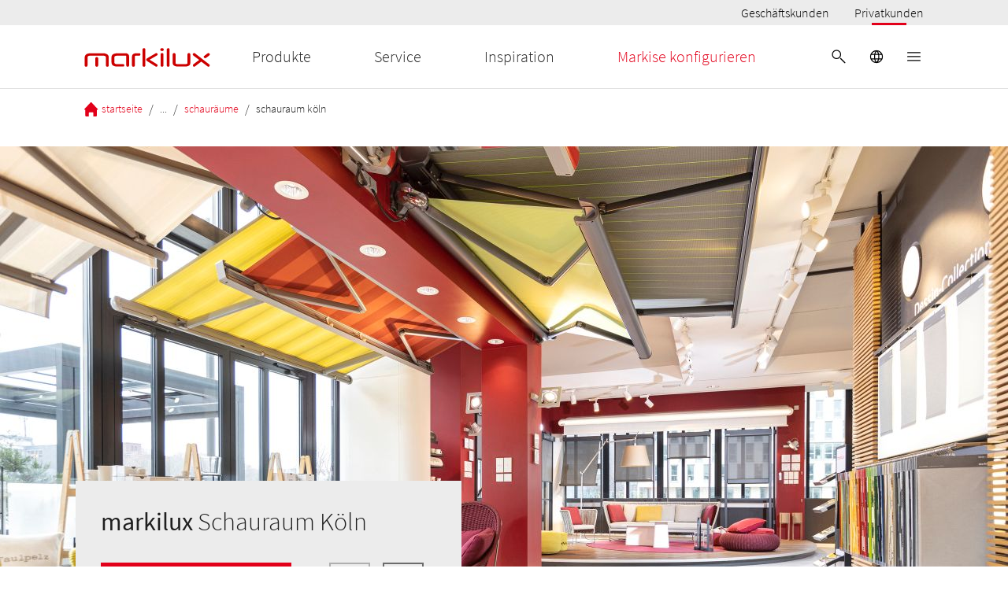

--- FILE ---
content_type: text/html; charset=utf-8
request_url: https://www.markilux.com/de-de/service/schauraeume/schauraum-koeln
body_size: 37966
content:
<!DOCTYPE html><html lang="de-DE"><head><script type="text/javascript">
                    window.dataLayer = window.dataLayer || []; 
                    function gtag() { window.dataLayer.push(arguments); };
                    gtag('consent', 'default', {
                      ad_user_data: 'denied',
                      ad_personalization: 'denied',
                      ad_storage: 'denied',
                      analytics_storage: 'denied',
                      wait_for_update: 2000, // milliseconds to wait for update
                    });
                  gtag('set', 'ads_data_redaction', true); 
                </script><script data-language="de" id="usercentrics-cmp" src="https://web.cmp.usercentrics.eu/ui/loader.js" data-settings-id="LRPsNVa_G" data-draft="false" async=""></script><meta data-privacy-proxy-server="https://privacy-proxy-server.usercentrics.eu"/><script type="application/javascript" src="https://privacy-proxy.usercentrics.eu/latest/uc-block.bundle.js"></script><script type="application/ld+json">{"@context":"https://schema.org","@type":"BreadcrumbList","itemListElement":[{"@type":"ListItem","position":1,"name":"startseite","item":"https://www.markilux.com/de-de/"},{"@type":"ListItem","position":2,"name":"service","item":"https://www.markilux.com/de-de/service"},{"@type":"ListItem","position":3,"name":"schauräume","item":"https://www.markilux.com/de-de/service/schauraeume"},{"@type":"ListItem","position":4,"name":"schauraum köln","item":"https://www.markilux.com/de-de/service/schauraeume/schauraum-koeln"}]}</script><script type="application/ld+json">{"@context":"https://schema.org","@type":"WebSite","name":"markilux","url":"https://www.markilux.com/"}</script><meta charSet="utf-8"/><meta name="author" content="markilux"/><meta name="viewport" content="width=device-width, initial-scale=1"/><meta name="robots" content="index, follow"/><link rel="canonical" href="https://www.markilux.com/de-de/service/schauraeume/schauraum-koeln"/><link rel="icon" href="/public/favicon.jpg" type="image/jpeg"/><link rel="alternate" href="https://www.markilux.com/en-de/service/showrooms/showroom-koeln" hrefLang="en-DE"/><link rel="alternate" href="https://www.markilux.com/de-de/service/schauraeume/schauraum-koeln" hrefLang="de-DE"/><link rel="alternate" href="https://www.markilux.com/de-at/service/schauraeume/schauraum-koeln" hrefLang="de-AT"/><title property="og:title">markilux Schauraum Köln | Markisen live erleben</title><meta property="og:description" name="description" content="Neben unseren Markisen bieten wir im markilux Flagshipstore Köln eine Auswahl an Wohn- und Outdoor-Accessoires. Zur Terminbuchung!"/><link rel="preload" as="font" href="/_static/assets/source-sans-pro-v14-latin-300.d2c7d5c5c14c18a7505a565216163342.woff2" type="font/woff2" crossorigin="anonymous"/><link rel="preload" as="font" href="/_static/assets/source-sans-pro-v14-latin-regular.f74389bd42b524dffbb4a5d20d361a25.woff2" type="font/woff2" crossorigin="anonymous"/><meta name="emotion-insertion-point" content=""/><style data-emotion="mui-styling-global 0"></style><style data-emotion="mui-styling-global qdju6d">html{-webkit-font-smoothing:antialiased;-moz-osx-font-smoothing:grayscale;box-sizing:border-box;-webkit-text-size-adjust:100%;}*,*::before,*::after{box-sizing:inherit;}strong,b{font-weight:700;}body{margin:0;color:rgba(0, 0, 0, 0.87);font-weight:300;line-height:1.5;font-size:1rem;font-family:Source Sans Pro,sans-serif;background-color:#fff;}@media (min-width:1920px){body{font-size:1.25rem;}}@media print{body{background-color:#fff;}}body::backdrop{background-color:#fff;}@font-face{font-family:Source Sans Pro;font-style:normal;font-display:swap;font-weight:300;src:local('Source Sans Pro Light'),url(/_static/assets/source-sans-pro-v14-latin-300.d2c7d5c5c14c18a7505a565216163342.woff2) format('woff2');unicode-range:U+0000-00FF,wU+0131,U+0152-0153,U+02BB-02BC,U+02C6,U+02DA,U+02DC,U+2000-206F,U+2074,U+20AC,U+2122,U+2191,U+2193,U+2212,U+2215,U+FEFF;}@font-face{font-family:Source Sans Pro;font-style:normal;font-display:swap;font-weight:400;src:local('Source Sans Pro Regular'),url(/_static/assets/source-sans-pro-v14-latin-regular.f74389bd42b524dffbb4a5d20d361a25.woff2) format('woff2');unicode-range:U+0000-00FF,U+0131,U+0152-0153,U+02BB-02BC,U+02C6,U+02DA,U+02DC,U+2000-206F,U+2074,U+20AC,U+2122,U+2191,U+2193,U+2212,U+2215,U+FEFF;}body{background-color:#ffffff;overflow-x:hidden;}.image-with-hover{-webkit-transition:-webkit-transform 1s ease-in-out;transition:transform 1s ease-in-out;-webkit-backface-visibility:hidden;-moz-backface-visibility:hidden;-ms-backface-visibility:hidden;}@media (hover: hover) and (pointer: fine){.image-with-hover:hover{-webkit-transform:scale(1.13);-moz-transform:scale(1.13);-ms-transform:scale(1.13);transform:scale(1.13);}}.pac-container{z-index:100000;box-shadow:0px 2px 2px -1px rgba(0,0,0,0.05),0px 4px 5px 0px rgba(0,0,0,0.05),0px 1px 10px 0px rgba(0,0,0,0.05);border:1px solid #e7e7e7;}.pac-item-query,.pac-matched{font-size:14px;color:#616161;}.pac-item{font-size:12px;}</style><style data-emotion="mui-styling 1nhzdb5 1d3bbye 1ik9lvv 20gyai cw6vci 1au9qiw 1ft69e1 142hby3 tywlkx t6e4th s9ymrl 1e7dmz7 s5mt5a 1dtzpn 2le2hy v3z1wi 5tz91k 1y7cwct hkx3jt 13cu5ow 1ycexhs 1k26wu6 1y5bpvt deih4v u81msc me4j3y 16228d9 l3fi0l fda3gu 1e3hbau 1unvlbi 1hwfhvo 51eq8m 35c5uv 1p4t20i 1nd5pgh tyyvzs 19fb1be w8xlmq 190sm7q 116w2oa cq4ls6 ztsadg ktwz61 1bam5bf 1wxaqej zlo4g0 2ej438 1woz9nl 1cjg68j 1qm1lh 6km9fv 1uuztfy 162pf6x dww4hj lnl7zj 1ff5kyp jxt4kz 1civ07u 16luzdu s5bbqg 9b24l2 tvmzcx oxufto 1lzxv1x 14rdsw0 58udv6 160xc81 q7mezt 48yl1w 3oiyz5 1gan6cu v2ub0 g4wnjg esnl2o dmmuzc 3h4ifq 20kd73 enih22 1sscw9p 7n5uve 8qb8m4 k6rmak 18n42uj 30vpm7 11va1mx 1x1heoi hww1f8 1gizrvg pjzgmx 7zi5v1 1vompvr rel1de 1k71rky 19wsfqh 1n0menk fynu7n l4u3y0 h6ogrr 1o69ti1 i3pbo 1ktn9bi qamihw abqyn 15830to 9vd5ud 1h7us6p 1jzfp2t 1mqcmiy 19cfqu5 i055b7 1erudan 65sgte j9lov2 sg812p 1iuj5ih 1gvhlg2 d6pgci 1me2gch 1kwhskm 16hhtir 2ag6jd 14ymzxx 1oxcvf9 14258qt vvjb7o p4tcvj 1oa82zb 1wavjlf 1pjoqz1 1c95dx1 19lgvq3 1m0jcga 1wlt6je yahwa9 drk3n9 u1oaus 1sr4vyg 43mvff ypbn4y wnfue5 h21osn 1b8uc0m f8wb7g kp2m0a p6nquz 1cbf1l2 dvt22l">.mui-styling-1nhzdb5{padding-top:98px;}@media (min-width:960px){.mui-styling-1nhzdb5{padding-top:114px;}}@media(orientation: landscape){.mui-styling-1nhzdb5{padding-top:98px;}}.mui-styling-1d3bbye{box-sizing:border-box;display:-webkit-box;display:-webkit-flex;display:-ms-flexbox;display:flex;-webkit-box-flex-wrap:wrap;-webkit-flex-wrap:wrap;-ms-flex-wrap:wrap;flex-wrap:wrap;width:100%;-webkit-flex-direction:row;-ms-flex-direction:row;flex-direction:row;}.mui-styling-1ik9lvv{box-sizing:border-box;margin:0;-webkit-flex-direction:row;-ms-flex-direction:row;flex-direction:row;-webkit-flex-basis:8.333333%;-ms-flex-preferred-size:8.333333%;flex-basis:8.333333%;-webkit-box-flex:0;-webkit-flex-grow:0;-ms-flex-positive:0;flex-grow:0;max-width:8.333333%;}@media (min-width:600px){.mui-styling-1ik9lvv{-webkit-flex-basis:8.333333%;-ms-flex-preferred-size:8.333333%;flex-basis:8.333333%;-webkit-box-flex:0;-webkit-flex-grow:0;-ms-flex-positive:0;flex-grow:0;max-width:8.333333%;}}@media (min-width:960px){.mui-styling-1ik9lvv{-webkit-flex-basis:25%;-ms-flex-preferred-size:25%;flex-basis:25%;-webkit-box-flex:0;-webkit-flex-grow:0;-ms-flex-positive:0;flex-grow:0;max-width:25%;}}@media (min-width:1280px){.mui-styling-1ik9lvv{-webkit-flex-basis:25%;-ms-flex-preferred-size:25%;flex-basis:25%;-webkit-box-flex:0;-webkit-flex-grow:0;-ms-flex-positive:0;flex-grow:0;max-width:25%;}}@media (min-width:1920px){.mui-styling-1ik9lvv{-webkit-flex-basis:25%;-ms-flex-preferred-size:25%;flex-basis:25%;-webkit-box-flex:0;-webkit-flex-grow:0;-ms-flex-positive:0;flex-grow:0;max-width:25%;}}.mui-styling-20gyai{box-sizing:border-box;display:-webkit-box;display:-webkit-flex;display:-ms-flexbox;display:flex;-webkit-box-flex-wrap:wrap;-webkit-flex-wrap:wrap;-ms-flex-wrap:wrap;flex-wrap:wrap;width:100%;margin:0;-webkit-flex-direction:row;-ms-flex-direction:row;flex-direction:row;-webkit-flex-basis:83.333333%;-ms-flex-preferred-size:83.333333%;flex-basis:83.333333%;-webkit-box-flex:0;-webkit-flex-grow:0;-ms-flex-positive:0;flex-grow:0;max-width:83.333333%;}@media (min-width:600px){.mui-styling-20gyai{-webkit-flex-basis:83.333333%;-ms-flex-preferred-size:83.333333%;flex-basis:83.333333%;-webkit-box-flex:0;-webkit-flex-grow:0;-ms-flex-positive:0;flex-grow:0;max-width:83.333333%;}}@media (min-width:960px){.mui-styling-20gyai{-webkit-flex-basis:50%;-ms-flex-preferred-size:50%;flex-basis:50%;-webkit-box-flex:0;-webkit-flex-grow:0;-ms-flex-positive:0;flex-grow:0;max-width:50%;}}@media (min-width:1280px){.mui-styling-20gyai{-webkit-flex-basis:50%;-ms-flex-preferred-size:50%;flex-basis:50%;-webkit-box-flex:0;-webkit-flex-grow:0;-ms-flex-positive:0;flex-grow:0;max-width:50%;}}@media (min-width:1920px){.mui-styling-20gyai{-webkit-flex-basis:50%;-ms-flex-preferred-size:50%;flex-basis:50%;-webkit-box-flex:0;-webkit-flex-grow:0;-ms-flex-positive:0;flex-grow:0;max-width:50%;}}.mui-styling-cw6vci{width:100%;height:calc(100% - 00px);max-width:100%;margin-top:0px;margin-bottom:0px;}@media (max-width:599.95px){.mui-styling-cw6vci{height:calc(100% - 0px);margin-top:0px;margin-bottom:0px;}}.mui-styling-1au9qiw{box-sizing:border-box;margin:0;-webkit-flex-direction:row;-ms-flex-direction:row;flex-direction:row;-webkit-flex-basis:100%;-ms-flex-preferred-size:100%;flex-basis:100%;-webkit-box-flex:0;-webkit-flex-grow:0;-ms-flex-positive:0;flex-grow:0;max-width:100%;}@media (min-width:600px){.mui-styling-1au9qiw{-webkit-flex-basis:100%;-ms-flex-preferred-size:100%;flex-basis:100%;-webkit-box-flex:0;-webkit-flex-grow:0;-ms-flex-positive:0;flex-grow:0;max-width:100%;}}@media (min-width:960px){.mui-styling-1au9qiw{-webkit-flex-basis:100%;-ms-flex-preferred-size:100%;flex-basis:100%;-webkit-box-flex:0;-webkit-flex-grow:0;-ms-flex-positive:0;flex-grow:0;max-width:100%;}}@media (min-width:1280px){.mui-styling-1au9qiw{-webkit-flex-basis:100%;-ms-flex-preferred-size:100%;flex-basis:100%;-webkit-box-flex:0;-webkit-flex-grow:0;-ms-flex-positive:0;flex-grow:0;max-width:100%;}}@media (min-width:1920px){.mui-styling-1au9qiw{-webkit-flex-basis:100%;-ms-flex-preferred-size:100%;flex-basis:100%;-webkit-box-flex:0;-webkit-flex-grow:0;-ms-flex-positive:0;flex-grow:0;max-width:100%;}}.mui-styling-1ft69e1{width:100vw;position:relative;left:50%;margin-left:-50vw;overflow:visible;}.mui-styling-142hby3{background-color:#fff;color:rgba(0, 0, 0, 0.87);-webkit-transition:box-shadow 300ms cubic-bezier(0.4, 0, 0.2, 1) 0ms;transition:box-shadow 300ms cubic-bezier(0.4, 0, 0.2, 1) 0ms;box-shadow:var(--Paper-shadow);background-image:var(--Paper-overlay);display:-webkit-box;display:-webkit-flex;display:-ms-flexbox;display:flex;-webkit-flex-direction:column;-ms-flex-direction:column;flex-direction:column;width:100%;box-sizing:border-box;-webkit-flex-shrink:0;-ms-flex-negative:0;flex-shrink:0;position:fixed;z-index:1100;top:0;left:auto;right:0;--AppBar-background:#ffffff;--AppBar-color:#000;background-color:var(--AppBar-background);color:var(--AppBar-color);}@media print{.mui-styling-142hby3{position:absolute;}}.mui-styling-tywlkx{box-sizing:border-box;margin:0;-webkit-flex-direction:row;-ms-flex-direction:row;flex-direction:row;-webkit-flex-basis:91.666667%;-ms-flex-preferred-size:91.666667%;flex-basis:91.666667%;-webkit-box-flex:0;-webkit-flex-grow:0;-ms-flex-positive:0;flex-grow:0;max-width:91.666667%;}@media (min-width:600px){.mui-styling-tywlkx{-webkit-flex-basis:91.666667%;-ms-flex-preferred-size:91.666667%;flex-basis:91.666667%;-webkit-box-flex:0;-webkit-flex-grow:0;-ms-flex-positive:0;flex-grow:0;max-width:91.666667%;}}@media (min-width:960px){.mui-styling-tywlkx{-webkit-flex-basis:91.666667%;-ms-flex-preferred-size:91.666667%;flex-basis:91.666667%;-webkit-box-flex:0;-webkit-flex-grow:0;-ms-flex-positive:0;flex-grow:0;max-width:91.666667%;}}@media (min-width:1280px){.mui-styling-tywlkx{-webkit-flex-basis:91.666667%;-ms-flex-preferred-size:91.666667%;flex-basis:91.666667%;-webkit-box-flex:0;-webkit-flex-grow:0;-ms-flex-positive:0;flex-grow:0;max-width:91.666667%;}}@media (min-width:1920px){.mui-styling-tywlkx{-webkit-flex-basis:91.666667%;-ms-flex-preferred-size:91.666667%;flex-basis:91.666667%;-webkit-box-flex:0;-webkit-flex-grow:0;-ms-flex-positive:0;flex-grow:0;max-width:91.666667%;}}.mui-styling-t6e4th{width:100%;display:-webkit-box;display:-webkit-flex;display:-ms-flexbox;display:flex;-webkit-flex-direction:row;-ms-flex-direction:row;flex-direction:row;-webkit-box-pack:end;-ms-flex-pack:end;-webkit-justify-content:flex-end;justify-content:flex-end;background-color:#ececec;margin-bottom:8px;}@media (min-width:600px){.mui-styling-t6e4th{margin-bottom:16px;}}.mui-styling-s9ymrl{margin:0;font:inherit;line-height:inherit;letter-spacing:inherit;color:#ffffff;-webkit-text-decoration:underline;text-decoration:underline;text-decoration-color:var(--Link-underlineColor);--Link-underlineColor:rgba(255, 255, 255, 0.4);-webkit-text-decoration:none;text-decoration:none;}.mui-styling-s9ymrl:hover{text-decoration-color:inherit;}.mui-styling-1e7dmz7{min-height:32px;min-width:50px;margin-left:32px;position:relative;display:-webkit-box;display:-webkit-flex;display:-ms-flexbox;display:flex;-webkit-flex-direction:row;-ms-flex-direction:row;flex-direction:row;-webkit-box-pack:center;-ms-flex-pack:center;-webkit-justify-content:center;justify-content:center;-webkit-align-items:center;-webkit-box-align:center;-ms-flex-align:center;align-items:center;background-color:#ececec;}.mui-styling-s5mt5a{margin:0;font-weight:300;line-height:1.5;font-size:1rem;font-family:Source Sans Pro,sans-serif;color:#000;font-weight:300;}@media (min-width:1920px){.mui-styling-s5mt5a{font-size:1.25rem;}}.mui-styling-1dtzpn{position:absolute;bottom:0;left:25%;width:50%;height:3px;background-color:#e2001a;}.mui-styling-2le2hy{box-sizing:border-box;margin:0;-webkit-flex-direction:row;-ms-flex-direction:row;flex-direction:row;-webkit-flex-basis:8.333333%;-ms-flex-preferred-size:8.333333%;flex-basis:8.333333%;-webkit-box-flex:0;-webkit-flex-grow:0;-ms-flex-positive:0;flex-grow:0;max-width:8.333333%;background-color:#ececec;margin-bottom:8px;}@media (min-width:600px){.mui-styling-2le2hy{-webkit-flex-basis:8.333333%;-ms-flex-preferred-size:8.333333%;flex-basis:8.333333%;-webkit-box-flex:0;-webkit-flex-grow:0;-ms-flex-positive:0;flex-grow:0;max-width:8.333333%;}}@media (min-width:960px){.mui-styling-2le2hy{-webkit-flex-basis:8.333333%;-ms-flex-preferred-size:8.333333%;flex-basis:8.333333%;-webkit-box-flex:0;-webkit-flex-grow:0;-ms-flex-positive:0;flex-grow:0;max-width:8.333333%;}}@media (min-width:1280px){.mui-styling-2le2hy{-webkit-flex-basis:8.333333%;-ms-flex-preferred-size:8.333333%;flex-basis:8.333333%;-webkit-box-flex:0;-webkit-flex-grow:0;-ms-flex-positive:0;flex-grow:0;max-width:8.333333%;}}@media (min-width:1920px){.mui-styling-2le2hy{-webkit-flex-basis:8.333333%;-ms-flex-preferred-size:8.333333%;flex-basis:8.333333%;-webkit-box-flex:0;-webkit-flex-grow:0;-ms-flex-positive:0;flex-grow:0;max-width:8.333333%;}}@media (min-width:600px){.mui-styling-2le2hy{margin-bottom:16px;}}.mui-styling-v3z1wi{box-sizing:border-box;display:-webkit-box;display:-webkit-flex;display:-ms-flexbox;display:flex;-webkit-box-flex-wrap:wrap;-webkit-flex-wrap:wrap;-ms-flex-wrap:wrap;flex-wrap:wrap;width:100%;-webkit-flex-direction:row;-ms-flex-direction:row;flex-direction:row;-webkit-align-items:center;-webkit-box-align:center;-ms-flex-align:center;align-items:center;}.mui-styling-5tz91k{box-sizing:border-box;margin:0;-webkit-flex-direction:row;-ms-flex-direction:row;flex-direction:row;-webkit-flex-basis:8.333333%;-ms-flex-preferred-size:8.333333%;flex-basis:8.333333%;-webkit-box-flex:0;-webkit-flex-grow:0;-ms-flex-positive:0;flex-grow:0;max-width:8.333333%;}@media (min-width:600px){.mui-styling-5tz91k{-webkit-flex-basis:8.333333%;-ms-flex-preferred-size:8.333333%;flex-basis:8.333333%;-webkit-box-flex:0;-webkit-flex-grow:0;-ms-flex-positive:0;flex-grow:0;max-width:8.333333%;}}@media (min-width:960px){.mui-styling-5tz91k{-webkit-flex-basis:8.333333%;-ms-flex-preferred-size:8.333333%;flex-basis:8.333333%;-webkit-box-flex:0;-webkit-flex-grow:0;-ms-flex-positive:0;flex-grow:0;max-width:8.333333%;}}@media (min-width:1280px){.mui-styling-5tz91k{-webkit-flex-basis:8.333333%;-ms-flex-preferred-size:8.333333%;flex-basis:8.333333%;-webkit-box-flex:0;-webkit-flex-grow:0;-ms-flex-positive:0;flex-grow:0;max-width:8.333333%;}}@media (min-width:1920px){.mui-styling-5tz91k{-webkit-flex-basis:8.333333%;-ms-flex-preferred-size:8.333333%;flex-basis:8.333333%;-webkit-box-flex:0;-webkit-flex-grow:0;-ms-flex-positive:0;flex-grow:0;max-width:8.333333%;}}.mui-styling-1y7cwct{box-sizing:border-box;margin:0;-webkit-flex-direction:row;-ms-flex-direction:row;flex-direction:row;-webkit-flex-basis:41.666667%;-ms-flex-preferred-size:41.666667%;flex-basis:41.666667%;-webkit-box-flex:0;-webkit-flex-grow:0;-ms-flex-positive:0;flex-grow:0;max-width:41.666667%;}@media (min-width:600px){.mui-styling-1y7cwct{-webkit-flex-basis:41.666667%;-ms-flex-preferred-size:41.666667%;flex-basis:41.666667%;-webkit-box-flex:0;-webkit-flex-grow:0;-ms-flex-positive:0;flex-grow:0;max-width:41.666667%;}}@media (min-width:960px){.mui-styling-1y7cwct{-webkit-flex-basis:16.666667%;-ms-flex-preferred-size:16.666667%;flex-basis:16.666667%;-webkit-box-flex:0;-webkit-flex-grow:0;-ms-flex-positive:0;flex-grow:0;max-width:16.666667%;}}@media (min-width:1280px){.mui-styling-1y7cwct{-webkit-flex-basis:16.666667%;-ms-flex-preferred-size:16.666667%;flex-basis:16.666667%;-webkit-box-flex:0;-webkit-flex-grow:0;-ms-flex-positive:0;flex-grow:0;max-width:16.666667%;}}@media (min-width:1920px){.mui-styling-1y7cwct{-webkit-flex-basis:16.666667%;-ms-flex-preferred-size:16.666667%;flex-basis:16.666667%;-webkit-box-flex:0;-webkit-flex-grow:0;-ms-flex-positive:0;flex-grow:0;max-width:16.666667%;}}.mui-styling-hkx3jt{display:-webkit-inline-box;display:-webkit-inline-flex;display:-ms-inline-flexbox;display:inline-flex;-webkit-align-items:center;-webkit-box-align:center;-ms-flex-align:center;align-items:center;-webkit-box-pack:center;-ms-flex-pack:center;-webkit-justify-content:center;justify-content:center;position:relative;box-sizing:border-box;-webkit-tap-highlight-color:transparent;background-color:transparent;outline:0;border:0;margin:0;border-radius:0;padding:0;cursor:pointer;-webkit-user-select:none;-moz-user-select:none;-ms-user-select:none;user-select:none;vertical-align:middle;-moz-appearance:none;-webkit-appearance:none;-webkit-text-decoration:none;text-decoration:none;color:inherit;}.mui-styling-hkx3jt::-moz-focus-inner{border-style:none;}.mui-styling-hkx3jt.Mui-disabled{pointer-events:none;cursor:default;}@media print{.mui-styling-hkx3jt{-webkit-print-color-adjust:exact;color-adjust:exact;}}.mui-styling-13cu5ow{box-sizing:border-box;margin:0;-webkit-flex-direction:row;-ms-flex-direction:row;flex-direction:row;}@media (min-width:960px){.mui-styling-13cu5ow{-webkit-flex-basis:50%;-ms-flex-preferred-size:50%;flex-basis:50%;-webkit-box-flex:0;-webkit-flex-grow:0;-ms-flex-positive:0;flex-grow:0;max-width:50%;}}@media (min-width:1280px){.mui-styling-13cu5ow{-webkit-flex-basis:50%;-ms-flex-preferred-size:50%;flex-basis:50%;-webkit-box-flex:0;-webkit-flex-grow:0;-ms-flex-positive:0;flex-grow:0;max-width:50%;}}@media (min-width:1920px){.mui-styling-13cu5ow{-webkit-flex-basis:50%;-ms-flex-preferred-size:50%;flex-basis:50%;-webkit-box-flex:0;-webkit-flex-grow:0;-ms-flex-positive:0;flex-grow:0;max-width:50%;}}.mui-styling-1ycexhs{margin:0;font:inherit;line-height:inherit;letter-spacing:inherit;color:#ffffff;-webkit-text-decoration:none;text-decoration:none;}.mui-styling-1ycexhs:hover{-webkit-text-decoration:underline;text-decoration:underline;}.mui-styling-1k26wu6{margin:0;font-weight:300;line-height:1.2;font-size:1.25rem;font-family:Source Sans Pro,sans-serif;color:rgba(0, 0, 0, 0.87);}@media (min-width:1920px){.mui-styling-1k26wu6{font-size:1.675rem;}}.mui-styling-1y5bpvt{margin:0;font-weight:300;line-height:1.2;font-size:1.25rem;font-family:Source Sans Pro,sans-serif;color:#e2001a;}@media (min-width:1920px){.mui-styling-1y5bpvt{font-size:1.675rem;}}.mui-styling-deih4v{display:-webkit-inline-box;display:-webkit-inline-flex;display:-ms-inline-flexbox;display:inline-flex;-webkit-align-items:center;-webkit-box-align:center;-ms-flex-align:center;align-items:center;-webkit-box-pack:center;-ms-flex-pack:center;-webkit-justify-content:center;justify-content:center;position:relative;box-sizing:border-box;-webkit-tap-highlight-color:transparent;background-color:transparent;outline:0;border:0;margin:0;border-radius:0;padding:0;cursor:pointer;-webkit-user-select:none;-moz-user-select:none;-ms-user-select:none;user-select:none;vertical-align:middle;-moz-appearance:none;-webkit-appearance:none;-webkit-text-decoration:none;text-decoration:none;color:inherit;text-align:center;-webkit-flex:0 0 auto;-ms-flex:0 0 auto;flex:0 0 auto;font-size:1.5rem;padding:8px;border-radius:50%;color:rgba(0, 0, 0, 0.54);-webkit-transition:background-color 150ms cubic-bezier(0.4, 0, 0.2, 1) 0ms;transition:background-color 150ms cubic-bezier(0.4, 0, 0.2, 1) 0ms;--IconButton-hoverBg:rgba(0, 0, 0, 0.04);padding:12px;font-size:1.75rem;}.mui-styling-deih4v::-moz-focus-inner{border-style:none;}.mui-styling-deih4v.Mui-disabled{pointer-events:none;cursor:default;}@media print{.mui-styling-deih4v{-webkit-print-color-adjust:exact;color-adjust:exact;}}.mui-styling-deih4v:hover{background-color:var(--IconButton-hoverBg);}@media (hover: none){.mui-styling-deih4v:hover{background-color:transparent;}}.mui-styling-deih4v.Mui-disabled{background-color:transparent;color:rgba(0, 0, 0, 0.26);}.mui-styling-deih4v.MuiIconButton-loading{color:transparent;}.mui-styling-u81msc{-webkit-user-select:none;-moz-user-select:none;-ms-user-select:none;user-select:none;width:1em;height:1em;display:inline-block;-webkit-flex-shrink:0;-ms-flex-negative:0;flex-shrink:0;-webkit-transition:fill 200ms cubic-bezier(0.4, 0, 0.2, 1) 0ms;transition:fill 200ms cubic-bezier(0.4, 0, 0.2, 1) 0ms;font-size:1.5rem;}.mui-styling-me4j3y{box-sizing:border-box;margin:0;-webkit-flex-direction:row;-ms-flex-direction:row;flex-direction:row;}@media (min-width:600px){.mui-styling-me4j3y{-webkit-flex-basis:25%;-ms-flex-preferred-size:25%;flex-basis:25%;-webkit-box-flex:0;-webkit-flex-grow:0;-ms-flex-positive:0;flex-grow:0;max-width:25%;}}@media (min-width:960px){.mui-styling-me4j3y{-webkit-flex-basis:50%;-ms-flex-preferred-size:50%;flex-basis:50%;-webkit-box-flex:0;-webkit-flex-grow:0;-ms-flex-positive:0;flex-grow:0;max-width:50%;}}@media (min-width:1280px){.mui-styling-me4j3y{-webkit-flex-basis:50%;-ms-flex-preferred-size:50%;flex-basis:50%;-webkit-box-flex:0;-webkit-flex-grow:0;-ms-flex-positive:0;flex-grow:0;max-width:50%;}}@media (min-width:1920px){.mui-styling-me4j3y{-webkit-flex-basis:50%;-ms-flex-preferred-size:50%;flex-basis:50%;-webkit-box-flex:0;-webkit-flex-grow:0;-ms-flex-positive:0;flex-grow:0;max-width:50%;}}.mui-styling-16228d9{box-sizing:border-box;margin:0;-webkit-flex-direction:row;-ms-flex-direction:row;flex-direction:row;}@media (min-width:600px){.mui-styling-16228d9{-webkit-flex-basis:16.666667%;-ms-flex-preferred-size:16.666667%;flex-basis:16.666667%;-webkit-box-flex:0;-webkit-flex-grow:0;-ms-flex-positive:0;flex-grow:0;max-width:16.666667%;}}@media (min-width:960px){.mui-styling-16228d9{-webkit-flex-basis:16.666667%;-ms-flex-preferred-size:16.666667%;flex-basis:16.666667%;-webkit-box-flex:0;-webkit-flex-grow:0;-ms-flex-positive:0;flex-grow:0;max-width:16.666667%;}}@media (min-width:1280px){.mui-styling-16228d9{-webkit-flex-basis:16.666667%;-ms-flex-preferred-size:16.666667%;flex-basis:16.666667%;-webkit-box-flex:0;-webkit-flex-grow:0;-ms-flex-positive:0;flex-grow:0;max-width:16.666667%;}}@media (min-width:1920px){.mui-styling-16228d9{-webkit-flex-basis:16.666667%;-ms-flex-preferred-size:16.666667%;flex-basis:16.666667%;-webkit-box-flex:0;-webkit-flex-grow:0;-ms-flex-positive:0;flex-grow:0;max-width:16.666667%;}}.mui-styling-l3fi0l{box-sizing:border-box;margin:0;-webkit-flex-direction:row;-ms-flex-direction:row;flex-direction:row;}@media (min-width:960px){.mui-styling-l3fi0l{-webkit-flex-basis:16.666667%;-ms-flex-preferred-size:16.666667%;flex-basis:16.666667%;-webkit-box-flex:0;-webkit-flex-grow:0;-ms-flex-positive:0;flex-grow:0;max-width:16.666667%;}}@media (min-width:1280px){.mui-styling-l3fi0l{-webkit-flex-basis:16.666667%;-ms-flex-preferred-size:16.666667%;flex-basis:16.666667%;-webkit-box-flex:0;-webkit-flex-grow:0;-ms-flex-positive:0;flex-grow:0;max-width:16.666667%;}}@media (min-width:1920px){.mui-styling-l3fi0l{-webkit-flex-basis:16.666667%;-ms-flex-preferred-size:16.666667%;flex-basis:16.666667%;-webkit-box-flex:0;-webkit-flex-grow:0;-ms-flex-positive:0;flex-grow:0;max-width:16.666667%;}}.mui-styling-fda3gu{box-sizing:border-box;display:-webkit-box;display:-webkit-flex;display:-ms-flexbox;display:flex;-webkit-box-flex-wrap:wrap;-webkit-flex-wrap:wrap;-ms-flex-wrap:wrap;flex-wrap:wrap;width:100%;-webkit-flex-direction:row;-ms-flex-direction:row;flex-direction:row;margin:16px 0px;}.mui-styling-1e3hbau{box-sizing:border-box;-webkit-flex-direction:row;-ms-flex-direction:row;flex-direction:row;-webkit-flex-basis:8.333333%;-ms-flex-preferred-size:8.333333%;flex-basis:8.333333%;-webkit-box-flex:0;-webkit-flex-grow:0;-ms-flex-positive:0;flex-grow:0;max-width:8.333333%;}@media (min-width:600px){.mui-styling-1e3hbau{-webkit-flex-basis:8.333333%;-ms-flex-preferred-size:8.333333%;flex-basis:8.333333%;-webkit-box-flex:0;-webkit-flex-grow:0;-ms-flex-positive:0;flex-grow:0;max-width:8.333333%;}}@media (min-width:960px){.mui-styling-1e3hbau{-webkit-flex-basis:8.333333%;-ms-flex-preferred-size:8.333333%;flex-basis:8.333333%;-webkit-box-flex:0;-webkit-flex-grow:0;-ms-flex-positive:0;flex-grow:0;max-width:8.333333%;}}@media (min-width:1280px){.mui-styling-1e3hbau{-webkit-flex-basis:8.333333%;-ms-flex-preferred-size:8.333333%;flex-basis:8.333333%;-webkit-box-flex:0;-webkit-flex-grow:0;-ms-flex-positive:0;flex-grow:0;max-width:8.333333%;}}@media (min-width:1920px){.mui-styling-1e3hbau{-webkit-flex-basis:8.333333%;-ms-flex-preferred-size:8.333333%;flex-basis:8.333333%;-webkit-box-flex:0;-webkit-flex-grow:0;-ms-flex-positive:0;flex-grow:0;max-width:8.333333%;}}.mui-styling-1unvlbi{box-sizing:border-box;margin:0;-webkit-flex-direction:row;-ms-flex-direction:row;flex-direction:row;-webkit-flex-basis:83.333333%;-ms-flex-preferred-size:83.333333%;flex-basis:83.333333%;-webkit-box-flex:0;-webkit-flex-grow:0;-ms-flex-positive:0;flex-grow:0;max-width:83.333333%;}@media (min-width:600px){.mui-styling-1unvlbi{-webkit-flex-basis:83.333333%;-ms-flex-preferred-size:83.333333%;flex-basis:83.333333%;-webkit-box-flex:0;-webkit-flex-grow:0;-ms-flex-positive:0;flex-grow:0;max-width:83.333333%;}}@media (min-width:960px){.mui-styling-1unvlbi{-webkit-flex-basis:83.333333%;-ms-flex-preferred-size:83.333333%;flex-basis:83.333333%;-webkit-box-flex:0;-webkit-flex-grow:0;-ms-flex-positive:0;flex-grow:0;max-width:83.333333%;}}@media (min-width:1280px){.mui-styling-1unvlbi{-webkit-flex-basis:83.333333%;-ms-flex-preferred-size:83.333333%;flex-basis:83.333333%;-webkit-box-flex:0;-webkit-flex-grow:0;-ms-flex-positive:0;flex-grow:0;max-width:83.333333%;}}@media (min-width:1920px){.mui-styling-1unvlbi{-webkit-flex-basis:83.333333%;-ms-flex-preferred-size:83.333333%;flex-basis:83.333333%;-webkit-box-flex:0;-webkit-flex-grow:0;-ms-flex-positive:0;flex-grow:0;max-width:83.333333%;}}.mui-styling-1hwfhvo{margin:0;font-weight:300;line-height:1.5;font-size:1rem;font-family:Source Sans Pro,sans-serif;color:rgba(0, 0, 0, 0.6);margin-top:12px;color:#212121;}@media (min-width:1920px){.mui-styling-1hwfhvo{font-size:1.25rem;}}.mui-styling-51eq8m{display:-webkit-box;display:-webkit-flex;display:-ms-flexbox;display:flex;-webkit-box-flex-wrap:wrap;-webkit-flex-wrap:wrap;-ms-flex-wrap:wrap;flex-wrap:wrap;-webkit-align-items:center;-webkit-box-align:center;-ms-flex-align:center;align-items:center;padding:0;margin:0;list-style:none;}.mui-styling-35c5uv{margin:0;font:inherit;line-height:inherit;letter-spacing:inherit;color:#ffffff;-webkit-text-decoration:none;text-decoration:none;font-size:0.875rem;display:-webkit-box;display:-webkit-flex;display:-ms-flexbox;display:flex;color:#e2001a;}.mui-styling-1p4t20i{-webkit-user-select:none;-moz-user-select:none;-ms-user-select:none;user-select:none;width:1em;height:1em;display:inline-block;-webkit-flex-shrink:0;-ms-flex-negative:0;flex-shrink:0;-webkit-transition:fill 200ms cubic-bezier(0.4, 0, 0.2, 1) 0ms;transition:fill 200ms cubic-bezier(0.4, 0, 0.2, 1) 0ms;font-size:1.5rem;margin-right:4px;margin-top:2px;width:18px;height:18px;}.mui-styling-1nd5pgh{display:-webkit-box;display:-webkit-flex;display:-ms-flexbox;display:flex;-webkit-user-select:none;-moz-user-select:none;-ms-user-select:none;user-select:none;margin-left:8px;margin-right:8px;}.mui-styling-tyyvzs{margin:0;font-weight:300;line-height:1.5;font-size:1rem;font-family:Source Sans Pro,sans-serif;font-size:0.875rem;}@media (min-width:1920px){.mui-styling-tyyvzs{font-size:1.25rem;}}.mui-styling-19fb1be{margin:0;font-weight:300;line-height:1.5;font-size:0.875rem;font-family:Source Sans Pro,sans-serif;color:#212121;display:-webkit-box;display:-webkit-flex;display:-ms-flexbox;display:flex;}.mui-styling-w8xlmq{-webkit-flex:0 0 auto;-ms-flex:0 0 auto;flex:0 0 auto;}.mui-styling-w8xlmq .MuiDrawer-paper{z-index:-1!important;}.mui-styling-190sm7q{background-color:#fff;color:rgba(0, 0, 0, 0.87);-webkit-transition:box-shadow 300ms cubic-bezier(0.4, 0, 0.2, 1) 0ms;transition:box-shadow 300ms cubic-bezier(0.4, 0, 0.2, 1) 0ms;box-shadow:var(--Paper-shadow);background-image:var(--Paper-overlay);overflow-y:auto;display:-webkit-box;display:-webkit-flex;display:-ms-flexbox;display:flex;-webkit-flex-direction:column;-ms-flex-direction:column;flex-direction:column;height:100%;-webkit-flex:1 0 auto;-ms-flex:1 0 auto;flex:1 0 auto;z-index:1200;-webkit-overflow-scrolling:touch;position:fixed;top:0;outline:0;top:0;left:0;right:0;height:auto;max-height:100%;border-bottom:1px solid rgba(0, 0, 0, 0.12);}.mui-styling-116w2oa{position:fixed;display:-webkit-box;display:-webkit-flex;display:-ms-flexbox;display:flex;-webkit-align-items:center;-webkit-box-align:center;-ms-flex-align:center;align-items:center;-webkit-box-pack:center;-ms-flex-pack:center;-webkit-justify-content:center;justify-content:center;right:0;bottom:0;top:0;left:0;background-color:rgba(0, 0, 0, 0.5);-webkit-tap-highlight-color:transparent;background-color:rgba(0,0,0,0.7);}.mui-styling-cq4ls6{width:100%;height:calc(100% - 200px);max-width:100%;margin-top:20px;margin-bottom:0px;}@media (max-width:599.95px){.mui-styling-cq4ls6{height:calc(100% - 10px);margin-top:10px;margin-bottom:0px;}}.mui-styling-ztsadg{position:relative;width:100vw;overflow:hidden;display:-webkit-box;display:-webkit-flex;display:-ms-flexbox;display:flex;height:calc(100vw * 9 / 16 );-webkit-align-items:flex-end;-webkit-box-align:flex-end;-ms-flex-align:flex-end;align-items:flex-end;-webkit-box-pack:start;-ms-flex-pack:start;-webkit-justify-content:flex-start;justify-content:flex-start;}.mui-styling-ktwz61{background:rgba(236,236,236,1);z-index:100;margin:96px 192px 96px 192px;}@media (max-width:1919.95px){.mui-styling-ktwz61{margin:96px;}}@media (max-width:959.95px){.mui-styling-ktwz61{margin:0px;}}.mui-styling-1bam5bf{box-sizing:border-box;display:-webkit-box;display:-webkit-flex;display:-ms-flexbox;display:flex;-webkit-box-flex-wrap:wrap;-webkit-flex-wrap:wrap;-ms-flex-wrap:wrap;flex-wrap:wrap;width:100%;-webkit-flex-direction:column;-ms-flex-direction:column;flex-direction:column;-webkit-transition:1.2s ease-in-out;transition:1.2s ease-in-out;overflow:hidden;}.mui-styling-1bam5bf>.MuiGrid-item{max-width:none;}.mui-styling-1wxaqej{box-sizing:border-box;margin:0;-webkit-flex-direction:row;-ms-flex-direction:row;flex-direction:row;}.mui-styling-zlo4g0{padding:40px;}@media (max-width:1440.95px){.mui-styling-zlo4g0{padding:32px;}}.mui-styling-2ej438{margin:0;font-weight:300;line-height:40px;font-size:2rem;font-family:Source Sans Pro,sans-serif;}@media (max-width:1279.95px){.mui-styling-2ej438{font-size:1.5rem;line-height:30px;}}.mui-styling-1woz9nl{margin:0;font-weight:300;line-height:1.5;font-size:1rem;font-family:Source Sans Pro,sans-serif;}@media (min-width:1920px){.mui-styling-1woz9nl{font-size:1.25rem;}}.mui-styling-1cjg68j{box-sizing:border-box;display:-webkit-box;display:-webkit-flex;display:-ms-flexbox;display:flex;-webkit-box-flex-wrap:wrap;-webkit-flex-wrap:wrap;-ms-flex-wrap:wrap;flex-wrap:wrap;width:100%;-webkit-flex-direction:row;-ms-flex-direction:row;flex-direction:row;-webkit-box-pack:justify;-webkit-justify-content:space-between;justify-content:space-between;-webkit-align-items:center;-webkit-box-align:center;-ms-flex-align:center;align-items:center;padding:0px 40px 40px 40px;}@media (max-width:1440.95px){.mui-styling-1cjg68j{padding:0px 32px 32px 32px;}}.mui-styling-1qm1lh{margin-bottom:16px;}.mui-styling-6km9fv{display:-webkit-inline-box;display:-webkit-inline-flex;display:-ms-inline-flexbox;display:inline-flex;-webkit-align-items:center;-webkit-box-align:center;-ms-flex-align:center;align-items:center;-webkit-box-pack:center;-ms-flex-pack:center;-webkit-justify-content:center;justify-content:center;position:relative;box-sizing:border-box;-webkit-tap-highlight-color:transparent;background-color:transparent;outline:0;border:0;margin:0;border-radius:0;padding:0;cursor:pointer;-webkit-user-select:none;-moz-user-select:none;-ms-user-select:none;user-select:none;vertical-align:middle;-moz-appearance:none;-webkit-appearance:none;-webkit-text-decoration:none;text-decoration:none;color:inherit;font-weight:400;font-size:1.25rem;text-transform:none;font-family:Source Sans Pro,sans-serif;line-height:1.75;min-width:64px;padding:6px 16px;border:0;border-radius:4px;-webkit-transition:background-color 250ms cubic-bezier(0.4, 0, 0.2, 1) 0ms,box-shadow 250ms cubic-bezier(0.4, 0, 0.2, 1) 0ms,border-color 250ms cubic-bezier(0.4, 0, 0.2, 1) 0ms,color 250ms cubic-bezier(0.4, 0, 0.2, 1) 0ms;transition:background-color 250ms cubic-bezier(0.4, 0, 0.2, 1) 0ms,box-shadow 250ms cubic-bezier(0.4, 0, 0.2, 1) 0ms,border-color 250ms cubic-bezier(0.4, 0, 0.2, 1) 0ms,color 250ms cubic-bezier(0.4, 0, 0.2, 1) 0ms;color:var(--variant-containedColor);background-color:var(--variant-containedBg);box-shadow:0px 3px 1px -2px rgba(0,0,0,0.2),0px 2px 2px 0px rgba(0,0,0,0.14),0px 1px 5px 0px rgba(0,0,0,0.12);--variant-textColor:#e2001a;--variant-outlinedColor:#e2001a;--variant-outlinedBorder:rgba(226, 0, 26, 0.5);--variant-containedColor:#ffffff;--variant-containedBg:#e2001a;-webkit-transition:background-color 250ms cubic-bezier(0.4, 0, 0.2, 1) 0ms,box-shadow 250ms cubic-bezier(0.4, 0, 0.2, 1) 0ms,border-color 250ms cubic-bezier(0.4, 0, 0.2, 1) 0ms;transition:background-color 250ms cubic-bezier(0.4, 0, 0.2, 1) 0ms,box-shadow 250ms cubic-bezier(0.4, 0, 0.2, 1) 0ms,border-color 250ms cubic-bezier(0.4, 0, 0.2, 1) 0ms;border-radius:0;box-shadow:none;margin-left:8px;margin-right:8px;margin:0px 48px 0px 0px;}.mui-styling-6km9fv::-moz-focus-inner{border-style:none;}.mui-styling-6km9fv.Mui-disabled{pointer-events:none;cursor:default;}@media print{.mui-styling-6km9fv{-webkit-print-color-adjust:exact;color-adjust:exact;}}@media (max-width:599.95px){.mui-styling-6km9fv{font-size:1rem;}}@media (min-width:1920px){.mui-styling-6km9fv{font-size:1.565rem;}}.mui-styling-6km9fv:hover{-webkit-text-decoration:none;text-decoration:none;}.mui-styling-6km9fv.Mui-disabled{color:rgba(0, 0, 0, 0.26);}.mui-styling-6km9fv:hover{box-shadow:0px 2px 4px -1px rgba(0,0,0,0.2),0px 4px 5px 0px rgba(0,0,0,0.14),0px 1px 10px 0px rgba(0,0,0,0.12);}@media (hover: none){.mui-styling-6km9fv:hover{box-shadow:0px 3px 1px -2px rgba(0,0,0,0.2),0px 2px 2px 0px rgba(0,0,0,0.14),0px 1px 5px 0px rgba(0,0,0,0.12);}}.mui-styling-6km9fv:active{box-shadow:0px 5px 5px -3px rgba(0,0,0,0.2),0px 8px 10px 1px rgba(0,0,0,0.14),0px 3px 14px 2px rgba(0,0,0,0.12);}.mui-styling-6km9fv.Mui-focusVisible{box-shadow:0px 3px 5px -1px rgba(0,0,0,0.2),0px 6px 10px 0px rgba(0,0,0,0.14),0px 1px 18px 0px rgba(0,0,0,0.12);}.mui-styling-6km9fv.Mui-disabled{color:rgba(0, 0, 0, 0.26);box-shadow:none;background-color:rgba(0, 0, 0, 0.12);}@media (hover: hover){.mui-styling-6km9fv:hover{--variant-containedBg:#a70000;--variant-textBg:rgba(226, 0, 26, 0.04);--variant-outlinedBorder:#e2001a;--variant-outlinedBg:rgba(226, 0, 26, 0.04);}}.mui-styling-6km9fv.MuiButton-loading{color:transparent;}@media (max-width:599.95px){.mui-styling-6km9fv{margin:0px;}}.mui-styling-6km9fv label{font-size:1rem;line-height:40px;font-weight:600;}.mui-styling-1uuztfy{box-sizing:border-box;margin:0;-webkit-flex-direction:row;-ms-flex-direction:row;flex-direction:row;padding-right:16px;-webkit-align-self:baseline;-ms-flex-item-align:baseline;align-self:baseline;}.mui-styling-162pf6x{display:-webkit-inline-box;display:-webkit-inline-flex;display:-ms-inline-flexbox;display:inline-flex;-webkit-align-items:center;-webkit-box-align:center;-ms-flex-align:center;align-items:center;-webkit-box-pack:center;-ms-flex-pack:center;-webkit-justify-content:center;justify-content:center;position:relative;box-sizing:border-box;-webkit-tap-highlight-color:transparent;background-color:transparent;outline:0;border:0;margin:0;border-radius:0;padding:0;cursor:pointer;-webkit-user-select:none;-moz-user-select:none;-ms-user-select:none;user-select:none;vertical-align:middle;-moz-appearance:none;-webkit-appearance:none;-webkit-text-decoration:none;text-decoration:none;color:inherit;text-align:center;-webkit-flex:0 0 auto;-ms-flex:0 0 auto;flex:0 0 auto;font-size:1.5rem;padding:8px;border-radius:50%;color:rgba(0, 0, 0, 0.54);-webkit-transition:background-color 150ms cubic-bezier(0.4, 0, 0.2, 1) 0ms;transition:background-color 150ms cubic-bezier(0.4, 0, 0.2, 1) 0ms;--IconButton-hoverBg:rgba(0, 0, 0, 0.04);padding:12px;font-size:1.75rem;border-radius:0;border-width:2px;border-style:solid;height:52px;width:52px;float:right;}.mui-styling-162pf6x::-moz-focus-inner{border-style:none;}.mui-styling-162pf6x.Mui-disabled{pointer-events:none;cursor:default;}@media print{.mui-styling-162pf6x{-webkit-print-color-adjust:exact;color-adjust:exact;}}.mui-styling-162pf6x:hover{background-color:var(--IconButton-hoverBg);}@media (hover: none){.mui-styling-162pf6x:hover{background-color:transparent;}}.mui-styling-162pf6x.Mui-disabled{background-color:transparent;color:rgba(0, 0, 0, 0.26);}.mui-styling-162pf6x.MuiIconButton-loading{color:transparent;}.mui-styling-162pf6x:hover{background:rgba(0, 0, 0, 0.1);}.mui-styling-dww4hj{display:-webkit-inline-box;display:-webkit-inline-flex;display:-ms-inline-flexbox;display:inline-flex;-webkit-align-items:center;-webkit-box-align:center;-ms-flex-align:center;align-items:center;-webkit-box-pack:center;-ms-flex-pack:center;-webkit-justify-content:center;justify-content:center;position:relative;box-sizing:border-box;-webkit-tap-highlight-color:transparent;background-color:transparent;outline:0;border:0;margin:0;border-radius:0;padding:0;cursor:pointer;-webkit-user-select:none;-moz-user-select:none;-ms-user-select:none;user-select:none;vertical-align:middle;-moz-appearance:none;-webkit-appearance:none;-webkit-text-decoration:none;text-decoration:none;color:inherit;text-align:center;-webkit-flex:0 0 auto;-ms-flex:0 0 auto;flex:0 0 auto;font-size:1.5rem;padding:8px;border-radius:50%;color:rgba(0, 0, 0, 0.54);-webkit-transition:background-color 150ms cubic-bezier(0.4, 0, 0.2, 1) 0ms;transition:background-color 150ms cubic-bezier(0.4, 0, 0.2, 1) 0ms;--IconButton-hoverBg:rgba(0, 0, 0, 0.04);padding:12px;font-size:1.75rem;border-radius:0;border-width:2px;border-style:solid;height:52px;width:52px;float:right;margin-right:16px;}.mui-styling-dww4hj::-moz-focus-inner{border-style:none;}.mui-styling-dww4hj.Mui-disabled{pointer-events:none;cursor:default;}@media print{.mui-styling-dww4hj{-webkit-print-color-adjust:exact;color-adjust:exact;}}.mui-styling-dww4hj:hover{background-color:var(--IconButton-hoverBg);}@media (hover: none){.mui-styling-dww4hj:hover{background-color:transparent;}}.mui-styling-dww4hj.Mui-disabled{background-color:transparent;color:rgba(0, 0, 0, 0.26);}.mui-styling-dww4hj.MuiIconButton-loading{color:transparent;}.mui-styling-dww4hj:hover{background:rgba(0, 0, 0, 0.1);}.mui-styling-lnl7zj{z-index:1;position:absolute;right:0;-webkit-transform:translateX(0);-moz-transform:translateX(0);-ms-transform:translateX(0);transform:translateX(0);height:100%;width:100%;-webkit-transition:all 1.2s ease-in-out;transition:all 1.2s ease-in-out;}@media (min-width:960px){.mui-styling-1ff5kyp{width:100%;height:calc(100vw * 9 / 16 );}}@media (max-width:959.95px){.mui-styling-1ff5kyp{height:calc(100vw * 1 / 1);}}.mui-styling-jxt4kz{z-index:0;position:absolute;-webkit-transform:translateX(100%);-moz-transform:translateX(100%);-ms-transform:translateX(100%);transform:translateX(100%);height:100%;width:100%;-webkit-transition:all 1.2s ease-in-out;transition:all 1.2s ease-in-out;}.mui-styling-1civ07u{box-sizing:border-box;display:-webkit-box;display:-webkit-flex;display:-ms-flexbox;display:flex;-webkit-box-flex-wrap:wrap;-webkit-flex-wrap:wrap;-ms-flex-wrap:wrap;flex-wrap:wrap;width:100%;-webkit-flex-direction:row;-ms-flex-direction:row;flex-direction:row;background-color:rgba(236,236,236,1.0);}.mui-styling-16luzdu{width:100%;height:calc(100% - 40px);max-width:100%;margin-top:20px;margin-bottom:20px;}@media (max-width:599.95px){.mui-styling-16luzdu{height:calc(100% - 20px);margin-top:10px;margin-bottom:10px;}}.mui-styling-s5bbqg{width:100%;display:-webkit-box;display:-webkit-flex;display:-ms-flexbox;display:flex;-webkit-box-pack:center;-ms-flex-pack:center;-webkit-justify-content:center;justify-content:center;}@media (max-width:599.95px){.mui-styling-s5bbqg{display:none;}}.mui-styling-9b24l2{margin:0;font-weight:300;line-height:1.5;font-size:1rem;font-family:Source Sans Pro,sans-serif;color:#ffffff;-webkit-text-decoration:none;text-decoration:none;color:black;padding:0px 16px;white-space:nowrap;}@media (min-width:1920px){.mui-styling-9b24l2{font-size:1.25rem;}}.mui-styling-9b24l2:hover{cursor:pointer;}.mui-styling-tvmzcx{width:100%;}@media (min-width:600px){.mui-styling-tvmzcx{display:none;}}.mui-styling-oxufto{list-style:none;margin:0;padding:0;position:relative;padding-top:8px;padding-bottom:8px;padding:unset;}.mui-styling-1lzxv1x{display:-webkit-box;display:-webkit-flex;display:-ms-flexbox;display:flex;-webkit-box-pack:start;-ms-flex-pack:start;-webkit-justify-content:flex-start;justify-content:flex-start;-webkit-align-items:center;-webkit-box-align:center;-ms-flex-align:center;align-items:center;position:relative;-webkit-text-decoration:none;text-decoration:none;width:100%;box-sizing:border-box;text-align:left;padding-top:8px;padding-bottom:8px;padding-left:16px;padding-right:16px;-webkit-transition:background-color 150ms cubic-bezier(0.4, 0, 0.2, 1) 0ms;transition:background-color 150ms cubic-bezier(0.4, 0, 0.2, 1) 0ms;padding:unset;}.mui-styling-1lzxv1x:hover{-webkit-text-decoration:none;text-decoration:none;background-color:rgba(0, 0, 0, 0.04);}@media (hover: none){.mui-styling-1lzxv1x:hover{background-color:transparent;}}.mui-styling-14rdsw0{-webkit-flex:1 1 auto;-ms-flex:1 1 auto;flex:1 1 auto;min-width:0;margin-top:4px;margin-bottom:4px;}.MuiTypography-root:where(.mui-styling-14rdsw0 .MuiListItemText-primary){display:block;}.MuiTypography-root:where(.mui-styling-14rdsw0 .MuiListItemText-secondary){display:block;}.mui-styling-58udv6{margin:0;font-weight:300;line-height:1.5;font-size:1rem;font-family:Source Sans Pro,sans-serif;color:black;margin:unset;font-size:1.25rem;font-weight:400;}@media (min-width:1920px){.mui-styling-58udv6{font-size:1.25rem;}}.mui-styling-160xc81{display:-webkit-inline-box;display:-webkit-inline-flex;display:-ms-inline-flexbox;display:inline-flex;-webkit-align-items:center;-webkit-box-align:center;-ms-flex-align:center;align-items:center;-webkit-box-pack:center;-ms-flex-pack:center;-webkit-justify-content:center;justify-content:center;position:relative;box-sizing:border-box;-webkit-tap-highlight-color:transparent;background-color:transparent;outline:0;border:0;margin:0;border-radius:0;padding:0;cursor:pointer;-webkit-user-select:none;-moz-user-select:none;-ms-user-select:none;user-select:none;vertical-align:middle;-moz-appearance:none;-webkit-appearance:none;-webkit-text-decoration:none;text-decoration:none;color:inherit;text-align:center;-webkit-flex:0 0 auto;-ms-flex:0 0 auto;flex:0 0 auto;font-size:1.5rem;padding:8px;border-radius:50%;color:rgba(0, 0, 0, 0.54);-webkit-transition:background-color 150ms cubic-bezier(0.4, 0, 0.2, 1) 0ms;transition:background-color 150ms cubic-bezier(0.4, 0, 0.2, 1) 0ms;--IconButton-hoverBg:rgba(0, 0, 0, 0.04);padding:12px;font-size:1.75rem;padding:0px;}.mui-styling-160xc81::-moz-focus-inner{border-style:none;}.mui-styling-160xc81.Mui-disabled{pointer-events:none;cursor:default;}@media print{.mui-styling-160xc81{-webkit-print-color-adjust:exact;color-adjust:exact;}}.mui-styling-160xc81:hover{background-color:var(--IconButton-hoverBg);}@media (hover: none){.mui-styling-160xc81:hover{background-color:transparent;}}.mui-styling-160xc81.Mui-disabled{background-color:transparent;color:rgba(0, 0, 0, 0.26);}.mui-styling-160xc81.MuiIconButton-loading{color:transparent;}.mui-styling-q7mezt{-webkit-user-select:none;-moz-user-select:none;-ms-user-select:none;user-select:none;width:1em;height:1em;display:inline-block;-webkit-flex-shrink:0;-ms-flex-negative:0;flex-shrink:0;-webkit-transition:fill 200ms cubic-bezier(0.4, 0, 0.2, 1) 0ms;transition:fill 200ms cubic-bezier(0.4, 0, 0.2, 1) 0ms;fill:currentColor;font-size:1.5rem;}.mui-styling-48yl1w{z-index:800;position:absolute;left:unset;right:0;width:unset;max-width:unset;}.mui-styling-3oiyz5{overflow-x:hidden;overflow-y:hidden;position:-webkit-sticky;position:sticky;top:35%;float:right;max-height:85vh;z-index:800;}.mui-styling-1gan6cu{float:right;background:#ffffff;}@media (min-width:0px){.mui-styling-1gan6cu{display:none;}}@media (min-width:600px){.mui-styling-1gan6cu{display:block;}}.mui-styling-v2ub0{box-sizing:border-box;display:-webkit-box;display:-webkit-flex;display:-ms-flexbox;display:flex;-webkit-box-flex-wrap:wrap;-webkit-flex-wrap:wrap;-ms-flex-wrap:wrap;flex-wrap:wrap;width:100%;-webkit-flex-direction:column;-ms-flex-direction:column;flex-direction:column;-webkit-box-pack:end;-ms-flex-pack:end;-webkit-justify-content:flex-end;justify-content:flex-end;}.mui-styling-v2ub0>.MuiGrid-item{max-width:none;}.mui-styling-g4wnjg{box-sizing:border-box;margin:0;-webkit-flex-direction:row;-ms-flex-direction:row;flex-direction:row;margin-bottom:1px;background:#E11419;}.mui-styling-esnl2o{margin:0;font:inherit;line-height:inherit;letter-spacing:inherit;color:#ffffff;-webkit-text-decoration:none;text-decoration:none;}.mui-styling-dmmuzc{box-sizing:border-box;display:-webkit-box;display:-webkit-flex;display:-ms-flexbox;display:flex;-webkit-box-flex-wrap:wrap;-webkit-flex-wrap:wrap;-ms-flex-wrap:wrap;flex-wrap:wrap;width:100%;-webkit-flex-direction:row;-ms-flex-direction:row;flex-direction:row;-webkit-box-pack:start;-ms-flex-pack:start;-webkit-justify-content:start;justify-content:start;-webkit-align-items:center;-webkit-box-align:center;-ms-flex-align:center;align-items:center;}.mui-styling-dmmuzc:hover{background-color:rgba(0, 0, 0, 0.06);}.mui-styling-3h4ifq{box-sizing:border-box;margin:0;-webkit-flex-direction:row;-ms-flex-direction:row;flex-direction:row;-webkit-flex-basis:25%;-ms-flex-preferred-size:25%;flex-basis:25%;-webkit-box-flex:0;-webkit-flex-grow:0;-ms-flex-positive:0;flex-grow:0;max-width:25%;}@media (min-width:600px){.mui-styling-3h4ifq{-webkit-flex-basis:25%;-ms-flex-preferred-size:25%;flex-basis:25%;-webkit-box-flex:0;-webkit-flex-grow:0;-ms-flex-positive:0;flex-grow:0;max-width:25%;}}@media (min-width:960px){.mui-styling-3h4ifq{-webkit-flex-basis:25%;-ms-flex-preferred-size:25%;flex-basis:25%;-webkit-box-flex:0;-webkit-flex-grow:0;-ms-flex-positive:0;flex-grow:0;max-width:25%;}}@media (min-width:1280px){.mui-styling-3h4ifq{-webkit-flex-basis:25%;-ms-flex-preferred-size:25%;flex-basis:25%;-webkit-box-flex:0;-webkit-flex-grow:0;-ms-flex-positive:0;flex-grow:0;max-width:25%;}}@media (min-width:1920px){.mui-styling-3h4ifq{-webkit-flex-basis:25%;-ms-flex-preferred-size:25%;flex-basis:25%;-webkit-box-flex:0;-webkit-flex-grow:0;-ms-flex-positive:0;flex-grow:0;max-width:25%;}}.mui-styling-20kd73{display:-webkit-inline-box;display:-webkit-inline-flex;display:-ms-inline-flexbox;display:inline-flex;-webkit-align-items:center;-webkit-box-align:center;-ms-flex-align:center;align-items:center;-webkit-box-pack:center;-ms-flex-pack:center;-webkit-justify-content:center;justify-content:center;position:relative;box-sizing:border-box;-webkit-tap-highlight-color:transparent;background-color:transparent;outline:0;border:0;margin:0;border-radius:0;padding:0;cursor:pointer;-webkit-user-select:none;-moz-user-select:none;-ms-user-select:none;user-select:none;vertical-align:middle;-moz-appearance:none;-webkit-appearance:none;-webkit-text-decoration:none;text-decoration:none;color:inherit;text-align:center;-webkit-flex:0 0 auto;-ms-flex:0 0 auto;flex:0 0 auto;font-size:1.5rem;padding:8px;border-radius:50%;color:rgba(0, 0, 0, 0.54);-webkit-transition:background-color 150ms cubic-bezier(0.4, 0, 0.2, 1) 0ms;transition:background-color 150ms cubic-bezier(0.4, 0, 0.2, 1) 0ms;--IconButton-hoverBg:rgba(0, 0, 0, 0.04);padding:12px;font-size:1.75rem;border-radius:0;}.mui-styling-20kd73::-moz-focus-inner{border-style:none;}.mui-styling-20kd73.Mui-disabled{pointer-events:none;cursor:default;}@media print{.mui-styling-20kd73{-webkit-print-color-adjust:exact;color-adjust:exact;}}.mui-styling-20kd73:hover{background-color:var(--IconButton-hoverBg);}@media (hover: none){.mui-styling-20kd73:hover{background-color:transparent;}}.mui-styling-20kd73.Mui-disabled{background-color:transparent;color:rgba(0, 0, 0, 0.26);}.mui-styling-20kd73.MuiIconButton-loading{color:transparent;}.mui-styling-enih22{box-sizing:border-box;margin:0;-webkit-flex-direction:row;-ms-flex-direction:row;flex-direction:row;background:#E11419;}.mui-styling-1sscw9p{box-sizing:border-box;margin:0;-webkit-flex-direction:row;-ms-flex-direction:row;flex-direction:row;-webkit-flex-basis:100%;-ms-flex-preferred-size:100%;flex-basis:100%;-webkit-box-flex:0;-webkit-flex-grow:0;-ms-flex-positive:0;flex-grow:0;max-width:100%;padding:0px;}@media (min-width:600px){.mui-styling-1sscw9p{-webkit-flex-basis:100%;-ms-flex-preferred-size:100%;flex-basis:100%;-webkit-box-flex:0;-webkit-flex-grow:0;-ms-flex-positive:0;flex-grow:0;max-width:100%;}}@media (min-width:960px){.mui-styling-1sscw9p{-webkit-flex-basis:50%;-ms-flex-preferred-size:50%;flex-basis:50%;-webkit-box-flex:0;-webkit-flex-grow:0;-ms-flex-positive:0;flex-grow:0;max-width:50%;}}@media (min-width:1280px){.mui-styling-1sscw9p{-webkit-flex-basis:50%;-ms-flex-preferred-size:50%;flex-basis:50%;-webkit-box-flex:0;-webkit-flex-grow:0;-ms-flex-positive:0;flex-grow:0;max-width:50%;}}@media (min-width:1920px){.mui-styling-1sscw9p{-webkit-flex-basis:50%;-ms-flex-preferred-size:50%;flex-basis:50%;-webkit-box-flex:0;-webkit-flex-grow:0;-ms-flex-positive:0;flex-grow:0;max-width:50%;}}@media (min-width:960px){.mui-styling-1sscw9p{padding:0 0.75rem;}}.mui-styling-7n5uve{margin:0;font-weight:300;line-height:1.2;font-size:2.5rem;font-family:Source Sans Pro,sans-serif;font-weight:400;}@media (max-width:599.95px){.mui-styling-7n5uve{font-size:1.5rem;}}@media (min-width:1920px){.mui-styling-7n5uve{font-size:3.0rem;}}.mui-styling-8qb8m4{margin-bottom:48px;}.mui-styling-k6rmak{margin:0;font-weight:300;line-height:1.5;font-size:1rem;font-family:Source Sans Pro,sans-serif;margin-bottom:75px;}@media (min-width:1920px){.mui-styling-k6rmak{font-size:1.25rem;}}.mui-styling-18n42uj{box-sizing:border-box;margin:0;-webkit-flex-direction:row;-ms-flex-direction:row;flex-direction:row;}@media (min-width:1280px){.mui-styling-18n42uj{-webkit-flex-basis:50%;-ms-flex-preferred-size:50%;flex-basis:50%;-webkit-box-flex:0;-webkit-flex-grow:0;-ms-flex-positive:0;flex-grow:0;max-width:50%;}}@media (min-width:1920px){.mui-styling-18n42uj{-webkit-flex-basis:50%;-ms-flex-preferred-size:50%;flex-basis:50%;-webkit-box-flex:0;-webkit-flex-grow:0;-ms-flex-positive:0;flex-grow:0;max-width:50%;}}.mui-styling-30vpm7{margin:0;font-weight:300;line-height:1.2;font-size:1.25rem;font-family:Source Sans Pro,sans-serif;font-weight:400;font-size:1.25rem;margin-bottom:50px;}@media (min-width:1920px){.mui-styling-30vpm7{font-size:1.675rem;}}.mui-styling-11va1mx{display:-webkit-box;display:-webkit-flex;display:-ms-flexbox;display:flex;-webkit-align-items:center;-webkit-box-align:center;-ms-flex-align:center;align-items:center;margin-left:8px;margin-right:1rem;margin-bottom:32px;}.mui-styling-1x1heoi{-webkit-user-select:none;-moz-user-select:none;-ms-user-select:none;user-select:none;width:1em;height:1em;display:inline-block;-webkit-flex-shrink:0;-ms-flex-negative:0;flex-shrink:0;-webkit-transition:fill 200ms cubic-bezier(0.4, 0, 0.2, 1) 0ms;transition:fill 200ms cubic-bezier(0.4, 0, 0.2, 1) 0ms;fill:currentColor;font-size:1.5rem;margin-right:32px;}.mui-styling-hww1f8{box-sizing:border-box;margin:0;-webkit-flex-direction:row;-ms-flex-direction:row;flex-direction:row;position:relative;aspect-ratio:4/3;height:100%;width:100%;}@media (min-width:1280px){.mui-styling-hww1f8{-webkit-flex-basis:50%;-ms-flex-preferred-size:50%;flex-basis:50%;-webkit-box-flex:0;-webkit-flex-grow:0;-ms-flex-positive:0;flex-grow:0;max-width:50%;}}@media (min-width:1920px){.mui-styling-hww1f8{-webkit-flex-basis:50%;-ms-flex-preferred-size:50%;flex-basis:50%;-webkit-box-flex:0;-webkit-flex-grow:0;-ms-flex-positive:0;flex-grow:0;max-width:50%;}}.mui-styling-1gizrvg{width:100%;height:100%;position:absolute;top:0;opacity:1;visibility:visible;-webkit-transition:visibility 0s linear 0s,opacity 800ms;transition:visibility 0s linear 0s,opacity 800ms;aspect-ratio:4/3;}.mui-styling-pjzgmx{width:100%;height:100%;position:absolute;top:0;opacity:0;visibility:hidden;-webkit-transition:visibility 0s linear 0s,opacity 800ms;transition:visibility 0s linear 0s,opacity 800ms;aspect-ratio:4/3;}.mui-styling-7zi5v1{box-sizing:border-box;display:-webkit-box;display:-webkit-flex;display:-ms-flexbox;display:flex;-webkit-box-flex-wrap:wrap;-webkit-flex-wrap:wrap;-ms-flex-wrap:wrap;flex-wrap:wrap;width:100%;-webkit-flex-direction:row;-ms-flex-direction:row;flex-direction:row;width:100%;-webkit-box-pack:justify;-webkit-justify-content:space-between;justify-content:space-between;margin-top:30px;}.mui-styling-1vompvr{display:-webkit-inline-box;display:-webkit-inline-flex;display:-ms-inline-flexbox;display:inline-flex;-webkit-align-items:center;-webkit-box-align:center;-ms-flex-align:center;align-items:center;-webkit-box-pack:center;-ms-flex-pack:center;-webkit-justify-content:center;justify-content:center;position:relative;box-sizing:border-box;-webkit-tap-highlight-color:transparent;background-color:transparent;outline:0;border:0;margin:0;border-radius:0;padding:0;cursor:pointer;-webkit-user-select:none;-moz-user-select:none;-ms-user-select:none;user-select:none;vertical-align:middle;-moz-appearance:none;-webkit-appearance:none;-webkit-text-decoration:none;text-decoration:none;color:inherit;font-weight:400;font-size:1.25rem;text-transform:none;font-family:Source Sans Pro,sans-serif;line-height:1.75;min-width:64px;padding:6px 16px;border:0;border-radius:4px;-webkit-transition:background-color 250ms cubic-bezier(0.4, 0, 0.2, 1) 0ms,box-shadow 250ms cubic-bezier(0.4, 0, 0.2, 1) 0ms,border-color 250ms cubic-bezier(0.4, 0, 0.2, 1) 0ms,color 250ms cubic-bezier(0.4, 0, 0.2, 1) 0ms;transition:background-color 250ms cubic-bezier(0.4, 0, 0.2, 1) 0ms,box-shadow 250ms cubic-bezier(0.4, 0, 0.2, 1) 0ms,border-color 250ms cubic-bezier(0.4, 0, 0.2, 1) 0ms,color 250ms cubic-bezier(0.4, 0, 0.2, 1) 0ms;color:var(--variant-containedColor);background-color:var(--variant-containedBg);box-shadow:0px 3px 1px -2px rgba(0,0,0,0.2),0px 2px 2px 0px rgba(0,0,0,0.14),0px 1px 5px 0px rgba(0,0,0,0.12);--variant-textColor:#e2001a;--variant-outlinedColor:#e2001a;--variant-outlinedBorder:rgba(226, 0, 26, 0.5);--variant-containedColor:#ffffff;--variant-containedBg:#e2001a;-webkit-transition:background-color 250ms cubic-bezier(0.4, 0, 0.2, 1) 0ms,box-shadow 250ms cubic-bezier(0.4, 0, 0.2, 1) 0ms,border-color 250ms cubic-bezier(0.4, 0, 0.2, 1) 0ms;transition:background-color 250ms cubic-bezier(0.4, 0, 0.2, 1) 0ms,box-shadow 250ms cubic-bezier(0.4, 0, 0.2, 1) 0ms,border-color 250ms cubic-bezier(0.4, 0, 0.2, 1) 0ms;border-radius:0;box-shadow:none;margin-left:8px;margin-right:8px;margin-left:0;}.mui-styling-1vompvr::-moz-focus-inner{border-style:none;}.mui-styling-1vompvr.Mui-disabled{pointer-events:none;cursor:default;}@media print{.mui-styling-1vompvr{-webkit-print-color-adjust:exact;color-adjust:exact;}}@media (max-width:599.95px){.mui-styling-1vompvr{font-size:1rem;}}@media (min-width:1920px){.mui-styling-1vompvr{font-size:1.565rem;}}.mui-styling-1vompvr:hover{-webkit-text-decoration:none;text-decoration:none;}.mui-styling-1vompvr.Mui-disabled{color:rgba(0, 0, 0, 0.26);}.mui-styling-1vompvr:hover{box-shadow:0px 2px 4px -1px rgba(0,0,0,0.2),0px 4px 5px 0px rgba(0,0,0,0.14),0px 1px 10px 0px rgba(0,0,0,0.12);}@media (hover: none){.mui-styling-1vompvr:hover{box-shadow:0px 3px 1px -2px rgba(0,0,0,0.2),0px 2px 2px 0px rgba(0,0,0,0.14),0px 1px 5px 0px rgba(0,0,0,0.12);}}.mui-styling-1vompvr:active{box-shadow:0px 5px 5px -3px rgba(0,0,0,0.2),0px 8px 10px 1px rgba(0,0,0,0.14),0px 3px 14px 2px rgba(0,0,0,0.12);}.mui-styling-1vompvr.Mui-focusVisible{box-shadow:0px 3px 5px -1px rgba(0,0,0,0.2),0px 6px 10px 0px rgba(0,0,0,0.14),0px 1px 18px 0px rgba(0,0,0,0.12);}.mui-styling-1vompvr.Mui-disabled{color:rgba(0, 0, 0, 0.26);box-shadow:none;background-color:rgba(0, 0, 0, 0.12);}@media (hover: hover){.mui-styling-1vompvr:hover{--variant-containedBg:#a70000;--variant-textBg:rgba(226, 0, 26, 0.04);--variant-outlinedBorder:#e2001a;--variant-outlinedBg:rgba(226, 0, 26, 0.04);}}.mui-styling-1vompvr.MuiButton-loading{color:transparent;}.mui-styling-rel1de{margin:0;font-weight:400;font-size:1.25rem;text-transform:none;font-family:Source Sans Pro,sans-serif;line-height:1.75;}@media (max-width:599.95px){.mui-styling-rel1de{font-size:1rem;}}@media (min-width:1920px){.mui-styling-rel1de{font-size:1.565rem;}}.mui-styling-1k71rky{display:-webkit-inline-box;display:-webkit-inline-flex;display:-ms-inline-flexbox;display:inline-flex;-webkit-align-items:center;-webkit-box-align:center;-ms-flex-align:center;align-items:center;-webkit-box-pack:center;-ms-flex-pack:center;-webkit-justify-content:center;justify-content:center;position:relative;box-sizing:border-box;-webkit-tap-highlight-color:transparent;background-color:transparent;outline:0;border:0;margin:0;border-radius:0;padding:0;cursor:pointer;-webkit-user-select:none;-moz-user-select:none;-ms-user-select:none;user-select:none;vertical-align:middle;-moz-appearance:none;-webkit-appearance:none;-webkit-text-decoration:none;text-decoration:none;color:inherit;text-align:center;-webkit-flex:0 0 auto;-ms-flex:0 0 auto;flex:0 0 auto;font-size:1.5rem;padding:8px;border-radius:50%;color:rgba(0, 0, 0, 0.54);-webkit-transition:background-color 150ms cubic-bezier(0.4, 0, 0.2, 1) 0ms;transition:background-color 150ms cubic-bezier(0.4, 0, 0.2, 1) 0ms;--IconButton-hoverBg:rgba(0, 0, 0, 0.04);padding:12px;font-size:1.75rem;border-radius:0;border-width:1px;border-style:solid;border-color:#E5E5E5;color:#212121;float:right;}.mui-styling-1k71rky::-moz-focus-inner{border-style:none;}.mui-styling-1k71rky.Mui-disabled{pointer-events:none;cursor:default;}@media print{.mui-styling-1k71rky{-webkit-print-color-adjust:exact;color-adjust:exact;}}.mui-styling-1k71rky:hover{background-color:var(--IconButton-hoverBg);}@media (hover: none){.mui-styling-1k71rky:hover{background-color:transparent;}}.mui-styling-1k71rky.Mui-disabled{background-color:transparent;color:rgba(0, 0, 0, 0.26);}.mui-styling-1k71rky.MuiIconButton-loading{color:transparent;}.mui-styling-1k71rky:hover{background:rgba(0, 0, 0, 0.1);}.mui-styling-19wsfqh{-webkit-user-select:none;-moz-user-select:none;-ms-user-select:none;user-select:none;width:1em;height:1em;display:inline-block;-webkit-flex-shrink:0;-ms-flex-negative:0;flex-shrink:0;-webkit-transition:fill 200ms cubic-bezier(0.4, 0, 0.2, 1) 0ms;transition:fill 200ms cubic-bezier(0.4, 0, 0.2, 1) 0ms;font-size:1.25rem;}.mui-styling-1n0menk{display:-webkit-inline-box;display:-webkit-inline-flex;display:-ms-inline-flexbox;display:inline-flex;-webkit-align-items:center;-webkit-box-align:center;-ms-flex-align:center;align-items:center;-webkit-box-pack:center;-ms-flex-pack:center;-webkit-justify-content:center;justify-content:center;position:relative;box-sizing:border-box;-webkit-tap-highlight-color:transparent;background-color:transparent;outline:0;border:0;margin:0;border-radius:0;padding:0;cursor:pointer;-webkit-user-select:none;-moz-user-select:none;-ms-user-select:none;user-select:none;vertical-align:middle;-moz-appearance:none;-webkit-appearance:none;-webkit-text-decoration:none;text-decoration:none;color:inherit;text-align:center;-webkit-flex:0 0 auto;-ms-flex:0 0 auto;flex:0 0 auto;font-size:1.5rem;padding:8px;border-radius:50%;color:rgba(0, 0, 0, 0.54);-webkit-transition:background-color 150ms cubic-bezier(0.4, 0, 0.2, 1) 0ms;transition:background-color 150ms cubic-bezier(0.4, 0, 0.2, 1) 0ms;--IconButton-hoverBg:rgba(0, 0, 0, 0.04);padding:12px;font-size:1.75rem;border-radius:0;border-width:1px;border-style:solid;border-color:#E5E5E5;color:#212121;float:right;margin-right:16px;}.mui-styling-1n0menk::-moz-focus-inner{border-style:none;}.mui-styling-1n0menk.Mui-disabled{pointer-events:none;cursor:default;}@media print{.mui-styling-1n0menk{-webkit-print-color-adjust:exact;color-adjust:exact;}}.mui-styling-1n0menk:hover{background-color:var(--IconButton-hoverBg);}@media (hover: none){.mui-styling-1n0menk:hover{background-color:transparent;}}.mui-styling-1n0menk.Mui-disabled{background-color:transparent;color:rgba(0, 0, 0, 0.26);}.mui-styling-1n0menk.MuiIconButton-loading{color:transparent;}.mui-styling-1n0menk:hover{background:rgba(0, 0, 0, 0.1);}.mui-styling-fynu7n{max-width:100%;width:100%;}.mui-styling-l4u3y0{margin-bottom:32px;}@media (min-width:960px){.mui-styling-l4u3y0{margin-bottom:64px;}}.mui-styling-h6ogrr{margin:0;font-weight:300;line-height:1.2;font-size:2.5rem;font-family:Source Sans Pro,sans-serif;color:#000;}@media (max-width:599.95px){.mui-styling-h6ogrr{font-size:1.5rem;}}@media (min-width:1920px){.mui-styling-h6ogrr{font-size:3.0rem;}}.mui-styling-1o69ti1{margin:0;font-weight:300;line-height:1.2;font-size:2.5rem;font-family:Source Sans Pro,sans-serif;}@media (max-width:599.95px){.mui-styling-1o69ti1{font-size:1.5rem;}}@media (min-width:1920px){.mui-styling-1o69ti1{font-size:3.0rem;}}.mui-styling-i3pbo{margin-bottom:24px;}.mui-styling-1ktn9bi{margin:0;font:inherit;line-height:inherit;letter-spacing:inherit;color:#ffffff;-webkit-text-decoration:underline;text-decoration:underline;text-decoration-color:var(--Link-underlineColor);--Link-underlineColor:rgba(255, 255, 255, 0.4);}.mui-styling-1ktn9bi:hover{text-decoration-color:inherit;}.mui-styling-qamihw{display:-webkit-inline-box;display:-webkit-inline-flex;display:-ms-inline-flexbox;display:inline-flex;-webkit-align-items:center;-webkit-box-align:center;-ms-flex-align:center;align-items:center;-webkit-box-pack:center;-ms-flex-pack:center;-webkit-justify-content:center;justify-content:center;position:relative;box-sizing:border-box;-webkit-tap-highlight-color:transparent;background-color:transparent;outline:0;border:0;margin:0;border-radius:0;padding:0;cursor:pointer;-webkit-user-select:none;-moz-user-select:none;-ms-user-select:none;user-select:none;vertical-align:middle;-moz-appearance:none;-webkit-appearance:none;-webkit-text-decoration:none;text-decoration:none;color:inherit;font-weight:400;font-size:1.25rem;text-transform:none;font-family:Source Sans Pro,sans-serif;line-height:1.75;min-width:64px;padding:6px 16px;border:0;border-radius:4px;-webkit-transition:background-color 250ms cubic-bezier(0.4, 0, 0.2, 1) 0ms,box-shadow 250ms cubic-bezier(0.4, 0, 0.2, 1) 0ms,border-color 250ms cubic-bezier(0.4, 0, 0.2, 1) 0ms,color 250ms cubic-bezier(0.4, 0, 0.2, 1) 0ms;transition:background-color 250ms cubic-bezier(0.4, 0, 0.2, 1) 0ms,box-shadow 250ms cubic-bezier(0.4, 0, 0.2, 1) 0ms,border-color 250ms cubic-bezier(0.4, 0, 0.2, 1) 0ms,color 250ms cubic-bezier(0.4, 0, 0.2, 1) 0ms;color:var(--variant-containedColor);background-color:var(--variant-containedBg);box-shadow:0px 3px 1px -2px rgba(0,0,0,0.2),0px 2px 2px 0px rgba(0,0,0,0.14),0px 1px 5px 0px rgba(0,0,0,0.12);--variant-textColor:#e2001a;--variant-outlinedColor:#e2001a;--variant-outlinedBorder:rgba(226, 0, 26, 0.5);--variant-containedColor:#ffffff;--variant-containedBg:#e2001a;-webkit-transition:background-color 250ms cubic-bezier(0.4, 0, 0.2, 1) 0ms,box-shadow 250ms cubic-bezier(0.4, 0, 0.2, 1) 0ms,border-color 250ms cubic-bezier(0.4, 0, 0.2, 1) 0ms;transition:background-color 250ms cubic-bezier(0.4, 0, 0.2, 1) 0ms,box-shadow 250ms cubic-bezier(0.4, 0, 0.2, 1) 0ms,border-color 250ms cubic-bezier(0.4, 0, 0.2, 1) 0ms;border-radius:0;box-shadow:none;margin-left:8px;margin-right:8px;margin:24px 0px 68px 0px;}.mui-styling-qamihw::-moz-focus-inner{border-style:none;}.mui-styling-qamihw.Mui-disabled{pointer-events:none;cursor:default;}@media print{.mui-styling-qamihw{-webkit-print-color-adjust:exact;color-adjust:exact;}}@media (max-width:599.95px){.mui-styling-qamihw{font-size:1rem;}}@media (min-width:1920px){.mui-styling-qamihw{font-size:1.565rem;}}.mui-styling-qamihw:hover{-webkit-text-decoration:none;text-decoration:none;}.mui-styling-qamihw.Mui-disabled{color:rgba(0, 0, 0, 0.26);}.mui-styling-qamihw:hover{box-shadow:0px 2px 4px -1px rgba(0,0,0,0.2),0px 4px 5px 0px rgba(0,0,0,0.14),0px 1px 10px 0px rgba(0,0,0,0.12);}@media (hover: none){.mui-styling-qamihw:hover{box-shadow:0px 3px 1px -2px rgba(0,0,0,0.2),0px 2px 2px 0px rgba(0,0,0,0.14),0px 1px 5px 0px rgba(0,0,0,0.12);}}.mui-styling-qamihw:active{box-shadow:0px 5px 5px -3px rgba(0,0,0,0.2),0px 8px 10px 1px rgba(0,0,0,0.14),0px 3px 14px 2px rgba(0,0,0,0.12);}.mui-styling-qamihw.Mui-focusVisible{box-shadow:0px 3px 5px -1px rgba(0,0,0,0.2),0px 6px 10px 0px rgba(0,0,0,0.14),0px 1px 18px 0px rgba(0,0,0,0.12);}.mui-styling-qamihw.Mui-disabled{color:rgba(0, 0, 0, 0.26);box-shadow:none;background-color:rgba(0, 0, 0, 0.12);}@media (hover: hover){.mui-styling-qamihw:hover{--variant-containedBg:#a70000;--variant-textBg:rgba(226, 0, 26, 0.04);--variant-outlinedBorder:#e2001a;--variant-outlinedBg:rgba(226, 0, 26, 0.04);}}.mui-styling-qamihw.MuiButton-loading{color:transparent;}@media (min-width:1920px){.mui-styling-qamihw{margin:32px 0px 76px 0px;}}@media (max-width:599.95px){.mui-styling-qamihw{margin:16px 0px 60px 0px;}}.mui-styling-abqyn{height:0;overflow:hidden;-webkit-transition:height 300ms cubic-bezier(0.4, 0, 0.2, 1) 0ms;transition:height 300ms cubic-bezier(0.4, 0, 0.2, 1) 0ms;visibility:hidden;}.mui-styling-15830to{display:-webkit-box;display:-webkit-flex;display:-ms-flexbox;display:flex;width:100%;}.mui-styling-9vd5ud{width:100%;}.mui-styling-1h7us6p{list-style:none;margin:0;padding:0;position:relative;padding-top:8px;padding-bottom:8px;margin-bottom:16px;padding-top:0px;padding-bottom:0px;}.mui-styling-1jzfp2t{display:-webkit-box;display:-webkit-flex;display:-ms-flexbox;display:flex;-webkit-box-pack:start;-ms-flex-pack:start;-webkit-justify-content:flex-start;justify-content:flex-start;-webkit-align-items:center;-webkit-box-align:center;-ms-flex-align:center;align-items:center;position:relative;-webkit-text-decoration:none;text-decoration:none;width:100%;box-sizing:border-box;text-align:left;padding-top:8px;padding-bottom:8px;padding-top:0px;padding-bottom:0px;margin-bottom:16px;}.mui-styling-1mqcmiy{box-sizing:border-box;margin:0;-webkit-flex-direction:row;-ms-flex-direction:row;flex-direction:row;-webkit-flex-basis:100%;-ms-flex-preferred-size:100%;flex-basis:100%;-webkit-box-flex:0;-webkit-flex-grow:0;-ms-flex-positive:0;flex-grow:0;max-width:100%;padding:0px;}@media (min-width:600px){.mui-styling-1mqcmiy{-webkit-flex-basis:100%;-ms-flex-preferred-size:100%;flex-basis:100%;-webkit-box-flex:0;-webkit-flex-grow:0;-ms-flex-positive:0;flex-grow:0;max-width:100%;}}@media (min-width:960px){.mui-styling-1mqcmiy{-webkit-flex-basis:33.333333%;-ms-flex-preferred-size:33.333333%;flex-basis:33.333333%;-webkit-box-flex:0;-webkit-flex-grow:0;-ms-flex-positive:0;flex-grow:0;max-width:33.333333%;}}@media (min-width:1280px){.mui-styling-1mqcmiy{-webkit-flex-basis:33.333333%;-ms-flex-preferred-size:33.333333%;flex-basis:33.333333%;-webkit-box-flex:0;-webkit-flex-grow:0;-ms-flex-positive:0;flex-grow:0;max-width:33.333333%;}}@media (min-width:1920px){.mui-styling-1mqcmiy{-webkit-flex-basis:33.333333%;-ms-flex-preferred-size:33.333333%;flex-basis:33.333333%;-webkit-box-flex:0;-webkit-flex-grow:0;-ms-flex-positive:0;flex-grow:0;max-width:33.333333%;}}@media (min-width:960px){.mui-styling-1mqcmiy{padding:0 0.75rem;}}.mui-styling-19cfqu5{margin:0;font:inherit;line-height:inherit;letter-spacing:inherit;color:#ffffff;-webkit-text-decoration:none;text-decoration:none;height:100%;color:#000;}.mui-styling-19cfqu5:hover{-webkit-text-decoration:underline;text-decoration:underline;}.mui-styling-19cfqu5:hover{-webkit-text-decoration:none;text-decoration:none;}.mui-styling-i055b7{display:-webkit-box;display:-webkit-flex;display:-ms-flexbox;display:flex;-webkit-flex-direction:column;-ms-flex-direction:column;flex-direction:column;padding-bottom:16px;}.mui-styling-1erudan{margin-bottom:16px;aspect-ratio:4/3;position:relative;}.mui-styling-65sgte{-webkit-transition:all 0.3s;transition:all 0.3s;position:absolute;top:0;width:100%;height:100%;}.mui-styling-j9lov2{padding-left:8px;margin-bottom:8px;}.mui-styling-sg812p{margin:0;font-weight:300;line-height:1.5;font-size:1rem;font-family:Source Sans Pro,sans-serif;color:#000;font-weight:400;}@media (min-width:1920px){.mui-styling-sg812p{font-size:1.25rem;}}.mui-styling-1iuj5ih{padding-left:8px;}.mui-styling-1gvhlg2{max-width:100%;width:100%;position:relative;}.mui-styling-d6pgci{width:100%;background-color:#ececec;color:#ececec;}@media (min-width:0px){.mui-styling-1me2gch{display:none;}}@media (min-width:960px){.mui-styling-1me2gch{display:block;}}.mui-styling-1kwhskm{box-sizing:border-box;display:-webkit-box;display:-webkit-flex;display:-ms-flexbox;display:flex;-webkit-box-flex-wrap:wrap;-webkit-flex-wrap:wrap;-ms-flex-wrap:wrap;flex-wrap:wrap;width:100%;-webkit-flex-direction:row;-ms-flex-direction:row;flex-direction:row;-webkit-box-pack:justify;-webkit-justify-content:space-between;justify-content:space-between;padding-top:64px;}.mui-styling-16hhtir{box-sizing:border-box;margin:0;-webkit-flex-direction:row;-ms-flex-direction:row;flex-direction:row;-webkit-flex-basis:83.333333%;-ms-flex-preferred-size:83.333333%;flex-basis:83.333333%;-webkit-box-flex:0;-webkit-flex-grow:0;-ms-flex-positive:0;flex-grow:0;max-width:83.333333%;}@media (min-width:600px){.mui-styling-16hhtir{-webkit-flex-basis:66.666667%;-ms-flex-preferred-size:66.666667%;flex-basis:66.666667%;-webkit-box-flex:0;-webkit-flex-grow:0;-ms-flex-positive:0;flex-grow:0;max-width:66.666667%;}}@media (min-width:960px){.mui-styling-16hhtir{-webkit-flex-basis:66.666667%;-ms-flex-preferred-size:66.666667%;flex-basis:66.666667%;-webkit-box-flex:0;-webkit-flex-grow:0;-ms-flex-positive:0;flex-grow:0;max-width:66.666667%;}}@media (min-width:1280px){.mui-styling-16hhtir{-webkit-flex-basis:58.333333%;-ms-flex-preferred-size:58.333333%;flex-basis:58.333333%;-webkit-box-flex:0;-webkit-flex-grow:0;-ms-flex-positive:0;flex-grow:0;max-width:58.333333%;}}@media (min-width:1920px){.mui-styling-16hhtir{-webkit-flex-basis:58.333333%;-ms-flex-preferred-size:58.333333%;flex-basis:58.333333%;-webkit-box-flex:0;-webkit-flex-grow:0;-ms-flex-positive:0;flex-grow:0;max-width:58.333333%;}}.mui-styling-2ag6jd{width:8rem;margin-bottom:16px;}@media (min-width:1280px){.mui-styling-2ag6jd{width:10rem;}}.mui-styling-14ymzxx{box-sizing:border-box;margin:0;-webkit-flex-direction:row;-ms-flex-direction:row;flex-direction:row;-webkit-flex-basis:8.333333%;-ms-flex-preferred-size:8.333333%;flex-basis:8.333333%;-webkit-box-flex:0;-webkit-flex-grow:0;-ms-flex-positive:0;flex-grow:0;max-width:8.333333%;}@media (min-width:600px){.mui-styling-14ymzxx{-webkit-flex-basis:8.333333%;-ms-flex-preferred-size:8.333333%;flex-basis:8.333333%;-webkit-box-flex:0;-webkit-flex-grow:0;-ms-flex-positive:0;flex-grow:0;max-width:8.333333%;}}@media (min-width:960px){.mui-styling-14ymzxx{-webkit-flex-basis:25%;-ms-flex-preferred-size:25%;flex-basis:25%;-webkit-box-flex:0;-webkit-flex-grow:0;-ms-flex-positive:0;flex-grow:0;max-width:25%;}}@media (min-width:1280px){.mui-styling-14ymzxx{-webkit-flex-basis:33.333333%;-ms-flex-preferred-size:33.333333%;flex-basis:33.333333%;-webkit-box-flex:0;-webkit-flex-grow:0;-ms-flex-positive:0;flex-grow:0;max-width:33.333333%;}}@media (min-width:1920px){.mui-styling-14ymzxx{-webkit-flex-basis:33.333333%;-ms-flex-preferred-size:33.333333%;flex-basis:33.333333%;-webkit-box-flex:0;-webkit-flex-grow:0;-ms-flex-positive:0;flex-grow:0;max-width:33.333333%;}}.mui-styling-1oxcvf9{box-sizing:border-box;display:-webkit-box;display:-webkit-flex;display:-ms-flexbox;display:flex;-webkit-box-flex-wrap:wrap;-webkit-flex-wrap:wrap;-ms-flex-wrap:wrap;flex-wrap:wrap;width:100%;-webkit-flex-direction:row;-ms-flex-direction:row;flex-direction:row;-webkit-box-pack:justify;-webkit-justify-content:space-between;justify-content:space-between;padding-bottom:32px;}.mui-styling-14258qt{box-sizing:border-box;margin:0;-webkit-flex-direction:row;-ms-flex-direction:row;flex-direction:row;-webkit-flex-basis:25%;-ms-flex-preferred-size:25%;flex-basis:25%;-webkit-box-flex:0;-webkit-flex-grow:0;-ms-flex-positive:0;flex-grow:0;max-width:25%;}@media (min-width:600px){.mui-styling-14258qt{-webkit-flex-basis:25%;-ms-flex-preferred-size:25%;flex-basis:25%;-webkit-box-flex:0;-webkit-flex-grow:0;-ms-flex-positive:0;flex-grow:0;max-width:25%;}}@media (min-width:960px){.mui-styling-14258qt{-webkit-flex-basis:16.666667%;-ms-flex-preferred-size:16.666667%;flex-basis:16.666667%;-webkit-box-flex:0;-webkit-flex-grow:0;-ms-flex-positive:0;flex-grow:0;max-width:16.666667%;}}@media (min-width:1280px){.mui-styling-14258qt{-webkit-flex-basis:16.666667%;-ms-flex-preferred-size:16.666667%;flex-basis:16.666667%;-webkit-box-flex:0;-webkit-flex-grow:0;-ms-flex-positive:0;flex-grow:0;max-width:16.666667%;}}@media (min-width:1920px){.mui-styling-14258qt{-webkit-flex-basis:16.666667%;-ms-flex-preferred-size:16.666667%;flex-basis:16.666667%;-webkit-box-flex:0;-webkit-flex-grow:0;-ms-flex-positive:0;flex-grow:0;max-width:16.666667%;}}.mui-styling-vvjb7o{margin:0;font-weight:300;line-height:1.5;font-size:1rem;font-family:Source Sans Pro,sans-serif;color:#000;font-size:1rem!important;-webkit-text-decoration:none;text-decoration:none;display:block!important;}@media (min-width:1920px){.mui-styling-vvjb7o{font-size:1.25rem;}}.mui-styling-vvjb7o *{color:#000;font-size:1rem!important;-webkit-text-decoration:none;text-decoration:none;}.mui-styling-vvjb7o a:hover{color:#e2001a;}.mui-styling-vvjb7o:nth-child(odd){margin-bottom:16px;}.mui-styling-p4tcvj{color:#000;font-size:1rem!important;-webkit-text-decoration:none;text-decoration:none;display:block!important;}.mui-styling-p4tcvj *{color:#000;font-size:1rem!important;-webkit-text-decoration:none;text-decoration:none;}.mui-styling-p4tcvj a:hover{color:#e2001a;}.mui-styling-p4tcvj:nth-child(odd){margin-bottom:16px;}.mui-styling-1oa82zb{margin:0;font-weight:300;line-height:1.5;font-size:1rem;font-family:Source Sans Pro,sans-serif;color:#e2001a;}@media (min-width:1920px){.mui-styling-1oa82zb{font-size:1.25rem;}}.mui-styling-1wavjlf{display:-webkit-box;display:-webkit-flex;display:-ms-flexbox;display:flex;margin-top:32px;}.mui-styling-1pjoqz1{width:40px;height:40px;padding-right:8px;}.mui-styling-1c95dx1{box-sizing:border-box;display:-webkit-box;display:-webkit-flex;display:-ms-flexbox;display:flex;-webkit-box-flex-wrap:wrap;-webkit-flex-wrap:wrap;-ms-flex-wrap:wrap;flex-wrap:wrap;width:100%;margin:0;-webkit-flex-direction:row;-ms-flex-direction:row;flex-direction:row;-webkit-flex-basis:66.666667%;-ms-flex-preferred-size:66.666667%;flex-basis:66.666667%;-webkit-box-flex:0;-webkit-flex-grow:0;-ms-flex-positive:0;flex-grow:0;max-width:66.666667%;-webkit-box-pack:justify;-webkit-justify-content:space-between;justify-content:space-between;padding:0px;}@media (min-width:600px){.mui-styling-1c95dx1{-webkit-flex-basis:58.333333%;-ms-flex-preferred-size:58.333333%;flex-basis:58.333333%;-webkit-box-flex:0;-webkit-flex-grow:0;-ms-flex-positive:0;flex-grow:0;max-width:58.333333%;}}@media (min-width:960px){.mui-styling-1c95dx1{-webkit-flex-basis:58.333333%;-ms-flex-preferred-size:58.333333%;flex-basis:58.333333%;-webkit-box-flex:0;-webkit-flex-grow:0;-ms-flex-positive:0;flex-grow:0;max-width:58.333333%;}}@media (min-width:1280px){.mui-styling-1c95dx1{-webkit-flex-basis:50%;-ms-flex-preferred-size:50%;flex-basis:50%;-webkit-box-flex:0;-webkit-flex-grow:0;-ms-flex-positive:0;flex-grow:0;max-width:50%;}}@media (min-width:1920px){.mui-styling-1c95dx1{-webkit-flex-basis:50%;-ms-flex-preferred-size:50%;flex-basis:50%;-webkit-box-flex:0;-webkit-flex-grow:0;-ms-flex-positive:0;flex-grow:0;max-width:50%;}}@media (min-width:960px){.mui-styling-1c95dx1{padding:0 0.75rem;}}.mui-styling-19lgvq3{box-sizing:border-box;margin:0;-webkit-flex-direction:row;-ms-flex-direction:row;flex-direction:row;display:-webkit-box;display:-webkit-flex;display:-ms-flexbox;display:flex;-webkit-flex-direction:column;-ms-flex-direction:column;flex-direction:column;}.mui-styling-1m0jcga{margin:0;font-weight:300;line-height:1.5;font-size:1rem;font-family:Source Sans Pro,sans-serif;color:#ffffff;-webkit-text-decoration:none;text-decoration:none;color:#000;-webkit-text-decoration:none;text-decoration:none;font-size:1rem;display:block;margin-bottom:8px;}@media (min-width:1920px){.mui-styling-1m0jcga{font-size:1.25rem;}}.mui-styling-1m0jcga:hover{-webkit-text-decoration:underline;text-decoration:underline;}.mui-styling-1m0jcga *{color:#000;-webkit-text-decoration:none;text-decoration:none;}.mui-styling-1wlt6je{margin:0;font-weight:300;line-height:1.5;font-size:1rem;font-family:Source Sans Pro,sans-serif;color:#000;font-size:0.825rem!important;-webkit-text-decoration:none;text-decoration:none;-webkit-transition:all 0.3s;transition:all 0.3s;display:block;}@media (min-width:1920px){.mui-styling-1wlt6je{font-size:1.25rem;}}.mui-styling-1wlt6je:hover{color:#e2001a;-webkit-text-decoration:none;text-decoration:none;}.mui-styling-1wlt6je *{color:#000;font-size:0.825rem!important;-webkit-text-decoration:none;text-decoration:none;}.mui-styling-yahwa9{margin:0;font:inherit;line-height:inherit;letter-spacing:inherit;color:#ffffff;-webkit-text-decoration:none;text-decoration:none;color:#000;font-size:0.825rem!important;-webkit-text-decoration:none;text-decoration:none;-webkit-transition:all 0.3s;transition:all 0.3s;display:inline;-webkit-hyphens:auto;-moz-hyphens:auto;-ms-hyphens:auto;hyphens:auto;font-weight:400;line-height:1.5rem;}.mui-styling-yahwa9:hover{-webkit-text-decoration:underline;text-decoration:underline;}.mui-styling-yahwa9:hover{color:#e2001a;-webkit-text-decoration:none;text-decoration:none;}.mui-styling-yahwa9 *{color:#000;font-size:0.825rem!important;-webkit-text-decoration:none;text-decoration:none;}.mui-styling-drk3n9{box-sizing:border-box;display:-webkit-box;display:-webkit-flex;display:-ms-flexbox;display:flex;-webkit-box-flex-wrap:wrap;-webkit-flex-wrap:wrap;-ms-flex-wrap:wrap;flex-wrap:wrap;width:100%;margin:0;-webkit-flex-direction:row;-ms-flex-direction:row;flex-direction:row;-webkit-flex-basis:8.333333%;-ms-flex-preferred-size:8.333333%;flex-basis:8.333333%;-webkit-box-flex:0;-webkit-flex-grow:0;-ms-flex-positive:0;flex-grow:0;max-width:8.333333%;}@media (min-width:600px){.mui-styling-drk3n9{-webkit-flex-basis:8.333333%;-ms-flex-preferred-size:8.333333%;flex-basis:8.333333%;-webkit-box-flex:0;-webkit-flex-grow:0;-ms-flex-positive:0;flex-grow:0;max-width:8.333333%;}}@media (min-width:960px){.mui-styling-drk3n9{-webkit-flex-basis:16.666667%;-ms-flex-preferred-size:16.666667%;flex-basis:16.666667%;-webkit-box-flex:0;-webkit-flex-grow:0;-ms-flex-positive:0;flex-grow:0;max-width:16.666667%;}}@media (min-width:1280px){.mui-styling-drk3n9{-webkit-flex-basis:25%;-ms-flex-preferred-size:25%;flex-basis:25%;-webkit-box-flex:0;-webkit-flex-grow:0;-ms-flex-positive:0;flex-grow:0;max-width:25%;}}@media (min-width:1920px){.mui-styling-drk3n9{-webkit-flex-basis:25%;-ms-flex-preferred-size:25%;flex-basis:25%;-webkit-box-flex:0;-webkit-flex-grow:0;-ms-flex-positive:0;flex-grow:0;max-width:25%;}}@media (min-width:960px){.mui-styling-u1oaus{display:none;}}.mui-styling-1sr4vyg{box-sizing:border-box;display:-webkit-box;display:-webkit-flex;display:-ms-flexbox;display:flex;-webkit-box-flex-wrap:wrap;-webkit-flex-wrap:wrap;-ms-flex-wrap:wrap;flex-wrap:wrap;width:100%;-webkit-flex-direction:row;-ms-flex-direction:row;flex-direction:row;padding-top:64px;padding-bottom:32px;}.mui-styling-43mvff{box-sizing:border-box;margin:0;-webkit-flex-direction:row;-ms-flex-direction:row;flex-direction:row;-webkit-flex-basis:83.333333%;-ms-flex-preferred-size:83.333333%;flex-basis:83.333333%;-webkit-box-flex:0;-webkit-flex-grow:0;-ms-flex-positive:0;flex-grow:0;max-width:83.333333%;margin-top:32px;background-color:red;}@media (min-width:600px){.mui-styling-43mvff{-webkit-flex-basis:83.333333%;-ms-flex-preferred-size:83.333333%;flex-basis:83.333333%;-webkit-box-flex:0;-webkit-flex-grow:0;-ms-flex-positive:0;flex-grow:0;max-width:83.333333%;}}@media (min-width:960px){.mui-styling-43mvff{-webkit-flex-basis:83.333333%;-ms-flex-preferred-size:83.333333%;flex-basis:83.333333%;-webkit-box-flex:0;-webkit-flex-grow:0;-ms-flex-positive:0;flex-grow:0;max-width:83.333333%;}}@media (min-width:1280px){.mui-styling-43mvff{-webkit-flex-basis:83.333333%;-ms-flex-preferred-size:83.333333%;flex-basis:83.333333%;-webkit-box-flex:0;-webkit-flex-grow:0;-ms-flex-positive:0;flex-grow:0;max-width:83.333333%;}}@media (min-width:1920px){.mui-styling-43mvff{-webkit-flex-basis:83.333333%;-ms-flex-preferred-size:83.333333%;flex-basis:83.333333%;-webkit-box-flex:0;-webkit-flex-grow:0;-ms-flex-positive:0;flex-grow:0;max-width:83.333333%;}}.mui-styling-ypbn4y{background-color:#fff;color:rgba(0, 0, 0, 0.87);-webkit-transition:box-shadow 300ms cubic-bezier(0.4, 0, 0.2, 1) 0ms;transition:box-shadow 300ms cubic-bezier(0.4, 0, 0.2, 1) 0ms;box-shadow:var(--Paper-shadow);background-image:var(--Paper-overlay);position:relative;-webkit-transition:margin 150ms cubic-bezier(0.4, 0, 0.2, 1) 0ms;transition:margin 150ms cubic-bezier(0.4, 0, 0.2, 1) 0ms;overflow-anchor:none;background:#ececec;box-shadow:none;}.mui-styling-ypbn4y::before{position:absolute;left:0;top:-1px;right:0;height:1px;content:"";opacity:1;background-color:rgba(0, 0, 0, 0.12);-webkit-transition:opacity 150ms cubic-bezier(0.4, 0, 0.2, 1) 0ms,background-color 150ms cubic-bezier(0.4, 0, 0.2, 1) 0ms;transition:opacity 150ms cubic-bezier(0.4, 0, 0.2, 1) 0ms,background-color 150ms cubic-bezier(0.4, 0, 0.2, 1) 0ms;}.mui-styling-ypbn4y:first-of-type::before{display:none;}.mui-styling-ypbn4y.Mui-expanded::before{opacity:0;}.mui-styling-ypbn4y.Mui-expanded:first-of-type{margin-top:0;}.mui-styling-ypbn4y.Mui-expanded:last-of-type{margin-bottom:0;}.mui-styling-ypbn4y.Mui-expanded+.mui-styling-ypbn4y.Mui-expanded::before{display:none;}.mui-styling-ypbn4y.Mui-disabled{background-color:rgba(0, 0, 0, 0.12);}.mui-styling-ypbn4y.Mui-expanded{margin:16px 0;}.mui-styling-wnfue5{all:unset;}.mui-styling-h21osn{display:-webkit-inline-box;display:-webkit-inline-flex;display:-ms-inline-flexbox;display:inline-flex;-webkit-align-items:center;-webkit-box-align:center;-ms-flex-align:center;align-items:center;-webkit-box-pack:center;-ms-flex-pack:center;-webkit-justify-content:center;justify-content:center;position:relative;box-sizing:border-box;-webkit-tap-highlight-color:transparent;background-color:transparent;outline:0;border:0;margin:0;border-radius:0;padding:0;cursor:pointer;-webkit-user-select:none;-moz-user-select:none;-ms-user-select:none;user-select:none;vertical-align:middle;-moz-appearance:none;-webkit-appearance:none;-webkit-text-decoration:none;text-decoration:none;color:inherit;display:-webkit-box;display:-webkit-flex;display:-ms-flexbox;display:flex;width:100%;min-height:48px;padding:0px 16px;-webkit-transition:min-height 150ms cubic-bezier(0.4, 0, 0.2, 1) 0ms,background-color 150ms cubic-bezier(0.4, 0, 0.2, 1) 0ms;transition:min-height 150ms cubic-bezier(0.4, 0, 0.2, 1) 0ms,background-color 150ms cubic-bezier(0.4, 0, 0.2, 1) 0ms;padding:unset;font-size:0.825rem!important;}.mui-styling-h21osn::-moz-focus-inner{border-style:none;}.mui-styling-h21osn.Mui-disabled{pointer-events:none;cursor:default;}@media print{.mui-styling-h21osn{-webkit-print-color-adjust:exact;color-adjust:exact;}}.mui-styling-h21osn.Mui-focusVisible{background-color:rgba(0, 0, 0, 0.12);}.mui-styling-h21osn.Mui-disabled{opacity:0.38;}.mui-styling-h21osn:hover:not(.Mui-disabled){cursor:pointer;}.mui-styling-h21osn.Mui-expanded{min-height:64px;}.mui-styling-h21osn .MuiAccordionSummary-expandIconWrapper.Mui-expanded{color:#e2001a;}.mui-styling-1b8uc0m{display:-webkit-box;display:-webkit-flex;display:-ms-flexbox;display:flex;text-align:start;-webkit-box-flex:1;-webkit-flex-grow:1;-ms-flex-positive:1;flex-grow:1;margin:12px 0;-webkit-transition:margin 150ms cubic-bezier(0.4, 0, 0.2, 1) 0ms;transition:margin 150ms cubic-bezier(0.4, 0, 0.2, 1) 0ms;}.mui-styling-1b8uc0m.Mui-expanded{margin:20px 0;}.mui-styling-f8wb7g{display:-webkit-box;display:-webkit-flex;display:-ms-flexbox;display:flex;color:rgba(0, 0, 0, 0.54);-webkit-transform:rotate(0deg);-moz-transform:rotate(0deg);-ms-transform:rotate(0deg);transform:rotate(0deg);-webkit-transition:-webkit-transform 150ms cubic-bezier(0.4, 0, 0.2, 1) 0ms;transition:transform 150ms cubic-bezier(0.4, 0, 0.2, 1) 0ms;}.mui-styling-f8wb7g.Mui-expanded{-webkit-transform:rotate(180deg);-moz-transform:rotate(180deg);-ms-transform:rotate(180deg);transform:rotate(180deg);}.mui-styling-kp2m0a{padding:8px 16px 16px;display:-webkit-box;display:-webkit-flex;display:-ms-flexbox;display:flex;-webkit-flex-direction:column;-ms-flex-direction:column;flex-direction:column;}.mui-styling-p6nquz{margin:0;font-weight:300;line-height:1.5;font-size:1rem;font-family:Source Sans Pro,sans-serif;color:#000;font-size:0.825rem!important;-webkit-text-decoration:none;text-decoration:none;}@media (min-width:1920px){.mui-styling-p6nquz{font-size:1.25rem;}}.mui-styling-p6nquz *{color:#000;font-size:1rem;-webkit-text-decoration:none;text-decoration:none;}.mui-styling-1cbf1l2{height:0;overflow:hidden;-webkit-transition:height 300ms cubic-bezier(0.4, 0, 0.2, 1) 0ms;transition:height 300ms cubic-bezier(0.4, 0, 0.2, 1) 0ms;height:auto;overflow:visible;}.mui-styling-dvt22l{margin:0;font:inherit;line-height:inherit;letter-spacing:inherit;color:#ffffff;-webkit-text-decoration:none;text-decoration:none;color:#000;font-size:0.825rem!important;-webkit-text-decoration:none;text-decoration:none;display:inline;-webkit-hyphens:auto;-moz-hyphens:auto;-ms-hyphens:auto;hyphens:auto;font-weight:400;line-height:1.5rem;}.mui-styling-dvt22l:hover{-webkit-text-decoration:underline;text-decoration:underline;}.mui-styling-dvt22l *{color:#000;font-size:1rem;-webkit-text-decoration:none;text-decoration:none;}</style><style id="jss-server-side">.jss31 {
  width: 16px;
  height: 16px;
  font-size: 0.875rem;
  min-width: 16px;
  font-weight: 500;
}
.jss45 {
  width: 16px;
  height: 16px;
  font-size: 0.875rem;
  min-width: 16px;
  font-weight: 500;
}
.jss56 {
  width: 16px;
  height: 16px;
  font-size: 0.875rem;
  min-width: 16px;
  font-weight: 500;
}
.jss33 {
  margin-right: -12px;
}
.jss35 {
  color: #e2001a;
}
.jss36 {
  color: #000;
}
.jss46 {
  color: #e2001a;
}
.jss47 {
  color: #000;
}
.jss57 {
  color: #e2001a;
}
.jss58 {
  color: #000;
}

.jss20 {
  width: 10rem;
}
@media (max-width:1279.95px) {
  .jss20 {
    width: 8rem;
  }
}
  .jss62 {
    opacity: 0;
  }
  .jss63 {
    opacity: 1;
    transition: opacity .8s ease-out;
  }
  .jss64 {
    opacity: 1;
    transition: opacity .5s ease-out;
  }
  html {
    padding-right: 0;
  }
  .jss65 {
    width: 100vw;
    height: 100vh;
    background: function(e){return e.drawerContent===nt.CART?"#fff":"#ececec"};
  }
@media (min-width:960px) {
  .jss65 {
    margin-top: 0;
  }
}
  .jss66 {
    z-index: 1100 !important;
  }
  .jss67 {
    z-index: 1198 !important;
  }
@media (max-width:599.95px) {
  .jss7 {
    transform: translateY(-100%);
  }
}
  .jss10:hover {
    cursor: pointer;
  }
  .jss11 {  }
@media (min-width:600px) {
  .jss11 {
    display: none;
  }
}
  .jss12 {  }
@media (max-width:959.95px) {
  .jss12 {
    display: none;
  }
}
@media (min-width:600px) and (max-width:1919.95px) {
  .jss12 {
    display: block;
  }
}
@media (min-width:1280px) {
  .jss12 {
    display: none;
  }
}
  .jss13 {  }
@media (min-width:600px) and (max-width:1279.95px) {
  .jss13 {
    display: flex;
    justify-content: flex-end;
  }
}
  .jss14 {  }
@media (max-width:1919.95px) {
  .jss14 {
    display: none;
  }
}
@media (min-width:1280px) {
  .jss14 {
    display: flex;
    justify-content: flex-end;
  }
}
  .jss15 {  }
@media (max-width:1919.95px) {
  .jss15 {
    display: none;
  }
}
@media (min-width:1280px) {
  .jss15 {
    display: flex;
    justify-content: space-between;
  }
}
  .jss16 {
    z-index: 1199;
    padding-top: function(e){return e.utilityNavigationPresent?"0px":"8px"};
    border-bottom: solid 1px rgba(213,213,213,0.7);
    padding-bottom: 8px;
  }
@media (min-width:600px) {
  .jss16 {
    padding-bottom: 16px;
    padding-top: 0px;
    padding-right: 0;
  }
}
@media (max-width:599.95px) {
  .jss16 {
    overflow: hidden;
    transition: all .5s ease-in-out;
  }
}
  .jss17 {
    color: #e2001a;
  }
  .jss18 {
    font-size: 1.25rem;
  }
  .jss21 {  }
@media (min-width:600px) {
  .jss21 {
    display: none;
  }
}
  .jss22 {  }
@media (max-width:959.95px) {
  .jss22 {
    display: none;
  }
}
@media (min-width:600px) and (max-width:1919.95px) {
  .jss22 {
    display: block;
  }
}
@media (min-width:1280px) {
  .jss22 {
    display: none;
  }
}
  .jss23 {  }
@media (min-width:600px) and (max-width:1279.95px) {
  .jss23 {
    display: flex;
    justify-content: flex-end;
  }
}
  .jss24 {  }
@media (max-width:1919.95px) {
  .jss24 {
    display: none;
  }
}
@media (min-width:1280px) {
  .jss24 {
    display: flex;
    justify-content: flex-end;
  }
}
  .jss25 {  }
@media (max-width:1919.95px) {
  .jss25 {
    display: none;
  }
}
@media (min-width:1280px) {
  .jss25 {
    display: flex;
    justify-content: space-between;
  }
}
  .jss26 {
    z-index: 1199;
    padding-top: function(e){return e.utilityNavigationPresent?"0px":"8px"};
    border-bottom: solid 1px rgba(213,213,213,0.7);
    padding-bottom: 8px;
  }
@media (min-width:600px) {
  .jss26 {
    padding-bottom: 16px;
    padding-top: 16px;
    padding-right: 0;
  }
}
@media (max-width:599.95px) {
  .jss26 {
    overflow: hidden;
    transition: all .5s ease-in-out;
  }
}
  .jss27 {
    color: #e2001a;
  }
  .jss28 {
    font-size: 1.25rem;
  }
  .jss37 {  }
@media (min-width:600px) {
  .jss37 {
    display: none;
  }
}
  .jss38 {  }
@media (max-width:959.95px) {
  .jss38 {
    display: none;
  }
}
@media (min-width:600px) and (max-width:1919.95px) {
  .jss38 {
    display: block;
  }
}
@media (min-width:1280px) {
  .jss38 {
    display: none;
  }
}
  .jss39 {  }
@media (min-width:600px) and (max-width:1279.95px) {
  .jss39 {
    display: flex;
    justify-content: flex-end;
  }
}
  .jss40 {  }
@media (max-width:1919.95px) {
  .jss40 {
    display: none;
  }
}
@media (min-width:1280px) {
  .jss40 {
    display: flex;
    justify-content: flex-end;
  }
}
  .jss41 {  }
@media (max-width:1919.95px) {
  .jss41 {
    display: none;
  }
}
@media (min-width:1280px) {
  .jss41 {
    display: flex;
    justify-content: space-between;
  }
}
  .jss42 {
    z-index: 1199;
    padding-top: function(e){return e.utilityNavigationPresent?"0px":"8px"};
    border-bottom: solid 1px rgba(213,213,213,0.7);
    padding-bottom: 8px;
  }
@media (min-width:600px) {
  .jss42 {
    padding-bottom: 16px;
    padding-top: 16px;
    padding-right: 0;
  }
}
@media (max-width:599.95px) {
  .jss42 {
    overflow: hidden;
    transition: all .5s ease-in-out;
  }
}
  .jss43 {
    color: #e2001a;
  }
  .jss44 {
    font-size: 1.25rem;
  }
  .jss48 {  }
@media (min-width:600px) {
  .jss48 {
    display: none;
  }
}
  .jss49 {  }
@media (max-width:959.95px) {
  .jss49 {
    display: none;
  }
}
@media (min-width:600px) and (max-width:1919.95px) {
  .jss49 {
    display: block;
  }
}
@media (min-width:1280px) {
  .jss49 {
    display: none;
  }
}
  .jss50 {  }
@media (min-width:600px) and (max-width:1279.95px) {
  .jss50 {
    display: flex;
    justify-content: flex-end;
  }
}
  .jss51 {  }
@media (max-width:1919.95px) {
  .jss51 {
    display: none;
  }
}
@media (min-width:1280px) {
  .jss51 {
    display: flex;
    justify-content: flex-end;
  }
}
  .jss52 {  }
@media (max-width:1919.95px) {
  .jss52 {
    display: none;
  }
}
@media (min-width:1280px) {
  .jss52 {
    display: flex;
    justify-content: space-between;
  }
}
  .jss53 {
    z-index: 1199;
    padding-top: function(e){return e.utilityNavigationPresent?"0px":"8px"};
    border-bottom: solid 1px rgba(213,213,213,0.7);
    padding-bottom: 8px;
  }
@media (min-width:600px) {
  .jss53 {
    padding-bottom: 16px;
    padding-top: 16px;
    padding-right: 0;
  }
}
@media (max-width:599.95px) {
  .jss53 {
    overflow: hidden;
    transition: all .5s ease-in-out;
  }
}
  .jss54 {
    color: #e2001a;
  }
  .jss55 {
    font-size: 1.25rem;
  }
@media (max-width: 1919px) {
  .jss68 {
    width: 0px;
    animation: jss72 1000ms;
  }
}
@media (min-width: 1920px) {
  .jss68 {
    width: 0px;
    animation: jss70 1000ms;
  }
}
@media (max-width: 1919px) {
  .jss69 {
    width: 170px;
    animation: jss73 1000ms;
  }
}
@media (min-width: 1920px) {
  .jss69 {
    width: 220px;
    animation: jss71 1000ms;
  }
}
@keyframes jss70 {
  0% {
    width: 220px;
  }
  100% {
    width: 0px;
  }
}
@keyframes jss71 {
  0% {
    width: 0px;
  }
  100% {
    width: 220px;
  }
}
@keyframes jss72 {
  0% {
    width: 170px;
  }
  100% {
    width: 0px;
  }
}
@keyframes jss73 {
  0% {
    width: 0px;
  }
  100% {
    width: 170px;
  }
}</style><script type="text/plain" data-usercentrics="Eye-Able" src="https://cdn.eye-able.com/configs/www.markilux.com.js"></script><script type="text/plain" data-usercentrics="Eye-Able" src="https://cdn.eye-able.com/public/js/eyeAble.js"></script></head><body><div id="root"><div class="MuiBox-root mui-styling-1nhzdb5"><div class="MuiGrid-root MuiGrid-container mui-styling-1d3bbye" id="websiteContainer"><div class="MuiGrid-root MuiGrid-container mui-styling-1d3bbye"><div class="MuiGrid-root MuiGrid-item MuiGrid-grid-xs-1 MuiGrid-grid-md-3 CASE_2_2_LEFT mui-styling-1ik9lvv"></div><div class="MuiGrid-root MuiGrid-container MuiGrid-item MuiGrid-grid-xs-10 MuiGrid-grid-md-6 CASE_2_2_CENTER mui-styling-20gyai"><div class="MuiBox-root mui-styling-cw6vci"><div class="MuiGrid-root MuiGrid-item MuiGrid-grid-xs-12 MuiGrid-grid-sm-12 MuiGrid-grid-md-12 MuiGrid-grid-lg-12 MuiGrid-grid-xl-12 mui-styling-1au9qiw"><a id="seitenanfang"></a></div></div></div><div class="MuiGrid-root MuiGrid-item MuiGrid-grid-xs-1 MuiGrid-grid-md-3 CASE_2_2_RIGHT mui-styling-1ik9lvv"></div></div><div class="MuiGrid-root MuiGrid-container mui-styling-1d3bbye"><div class="MuiGrid-root MuiGrid-item MuiGrid-grid-xs-1 MuiGrid-grid-md-3 CASE_2_2_LEFT mui-styling-1ik9lvv"></div><div class="MuiGrid-root MuiGrid-container MuiGrid-item MuiGrid-grid-xs-10 MuiGrid-grid-md-6 CASE_2_2_CENTER mui-styling-20gyai"><div class="MuiBox-root mui-styling-cw6vci"><div class="MuiBox-root mui-styling-1ft69e1"><header class="MuiPaper-root MuiPaper-elevation MuiPaper-elevation0 MuiAppBar-root MuiAppBar-colorPrimary MuiAppBar-positionFixed jss6 jss16 mui-fixed mui-styling-142hby3" id="navMain" style="--Paper-shadow:none"><div class="MuiGrid-root MuiGrid-container mui-styling-1d3bbye" id="topNavigationContainer"><div class="MuiGrid-root MuiGrid-item MuiGrid-grid-xs-11 mui-styling-tywlkx"><div class="MuiBox-root mui-styling-t6e4th"><a class="MuiTypography-root MuiTypography-inherit MuiLink-root MuiLink-underlineAlways mui-styling-s9ymrl" href="/de-de/business" target="_self" aria-label="link to Geschäftskunden"><div class="MuiBox-root mui-styling-1e7dmz7"><p class="MuiTypography-root MuiTypography-body1 mui-styling-s5mt5a" id="top-navigation-tab-typography-0">Geschäftskunden</p></div></a><a class="MuiTypography-root MuiTypography-inherit MuiLink-root MuiLink-underlineAlways mui-styling-s9ymrl" href="/de-de/" target="_self" aria-label="link to Privatkunden"><div class="MuiBox-root mui-styling-1e7dmz7"><p class="MuiTypography-root MuiTypography-body1 mui-styling-s5mt5a" id="top-navigation-tab-typography-1">Privatkunden</p><div class="MuiBox-root mui-styling-1dtzpn"></div></div></a></div></div><div class="MuiGrid-root MuiGrid-item MuiGrid-grid-xs-1 mui-styling-2le2hy"></div></div><div class="MuiGrid-root MuiGrid-container mui-styling-v3z1wi" style="height:100%"><div class="MuiGrid-root MuiGrid-item MuiGrid-grid-xs-1 mui-styling-5tz91k"></div><div class="MuiGrid-root MuiGrid-item MuiGrid-grid-xs-5 MuiGrid-grid-md-2 mui-styling-1y7cwct"><a class="MuiButtonBase-root jss19 jss20 mui-styling-hkx3jt" tabindex="0" href="/de-de/" rel="noopener"><img class="jss19 jss20 MuiBox-root mui-styling-0" src="https://mx-static.markilux.com/images/81283/storage/master/markilux-logo.svg" alt="markilux Logo" title="markilux Logo"/></a></div><div class="MuiGrid-root MuiGrid-item MuiGrid-grid-md-6 jss5 jss15 mui-styling-13cu5ow"><a class="MuiTypography-root MuiTypography-inherit MuiLink-root MuiLink-underlineHover jss10 mui-styling-1ycexhs"><p class="MuiTypography-root MuiTypography-h4 mui-styling-1k26wu6">Produkte</p></a><a class="MuiTypography-root MuiTypography-inherit MuiLink-root MuiLink-underlineHover jss10 mui-styling-1ycexhs"><p class="MuiTypography-root MuiTypography-h4 mui-styling-1k26wu6">Service</p></a><a class="MuiTypography-root MuiTypography-inherit MuiLink-root MuiLink-underlineHover jss10 mui-styling-1ycexhs"><p class="MuiTypography-root MuiTypography-h4 mui-styling-1k26wu6">Inspiration</p></a><a class="MuiTypography-root MuiTypography-inherit MuiLink-root MuiLink-underlineHover mui-styling-1ycexhs" aria-label="go to Markise konfigurieren" href="/de-de/markise#produktfinder"><p class="MuiTypography-root MuiTypography-h4 mui-styling-1y5bpvt">Markise konfigurieren</p></a></div><div class="MuiGrid-root MuiGrid-item MuiGrid-grid-xs-1 jss1 jss21 mui-styling-5tz91k" aria-label="Logout"></div><div class="MuiGrid-root MuiGrid-item MuiGrid-grid-xs-1 jss1 jss21 mui-styling-5tz91k" aria-label="Cart"></div><div class="MuiGrid-root MuiGrid-item MuiGrid-grid-xs-1 jss1 jss21 mui-styling-5tz91k" aria-label="Search"><button class="MuiButtonBase-root MuiIconButton-root MuiIconButton-sizeLarge mui-styling-deih4v" tabindex="0" type="button" aria-label="search"><svg class="MuiSvgIcon-root MuiSvgIcon-fontSizeMedium mui-styling-u81msc" focusable="false" aria-hidden="true" viewBox="0 0 24 24" xmlns="http://www.w3.org/2000/svg"><rect x="12.73" y="16.37" width="8.75" height="1.25" rx="0.32" transform="translate(17.03 -7.12) rotate(45)"></rect><circle cx="9.25" cy="9.21" r="5.25" fill="none" stroke="#000" stroke-miterlimit="10" stroke-width="1.23"></circle></svg></button></div><div class="MuiGrid-root MuiGrid-item MuiGrid-grid-xs-1 jss1 jss21 mui-styling-5tz91k" aria-label="Change Language"><button class="MuiButtonBase-root MuiIconButton-root MuiIconButton-sizeLarge mui-styling-deih4v" tabindex="0" type="button" aria-label="chose language"><svg class="MuiSvgIcon-root MuiSvgIcon-fontSizeMedium mui-styling-u81msc" focusable="false" aria-hidden="true" viewBox="0 0 24 24" id="" xmlns="http://www.w3.org/2000/svg"><path d="M20.19,12A8.19,8.19,0,1,0,12,20.19h.08l.28,0v0l0,0A8.19,8.19,0,0,0,20.19,12Zm-8,6.69a6.94,6.94,0,0,1-1.65-3.26h3.32A7.12,7.12,0,0,1,12.21,18.69Zm-1.89-4.51A15.87,15.87,0,0,1,10.18,12a15.66,15.66,0,0,1,.14-2.18h3.8A15.55,15.55,0,0,1,14.27,12a14.27,14.27,0,0,1-.16,2.18ZM5.06,12a6.83,6.83,0,0,1,.36-2.18H9.06A16.07,16.07,0,0,0,8.93,12a16.18,16.18,0,0,0,.13,2.18H5.42A6.87,6.87,0,0,1,5.06,12Zm7.16-6.63a6.43,6.43,0,0,1,1.66,3.2H10.56A6.6,6.6,0,0,1,12.22,5.37Zm3.17,4.45h3.19a6.78,6.78,0,0,1,0,4.36h-3.2A16.09,16.09,0,0,0,15.52,12,17.88,17.88,0,0,0,15.39,9.82ZM18,8.57H15.17A9.06,9.06,0,0,0,13.8,5.3,7,7,0,0,1,18,8.57Zm-7.3-3.39A8.75,8.75,0,0,0,9.28,8.57H6A7,7,0,0,1,10.73,5.18ZM6,15.43H9.28a9.3,9.3,0,0,0,1.43,3.39A7,7,0,0,1,6,15.43Zm7.85,3.26a9.36,9.36,0,0,0,1.34-3.26H18A7,7,0,0,1,13.82,18.69Z"></path></svg></button></div><div class="MuiGrid-root MuiGrid-item MuiGrid-grid-xs-1 jss1 jss21 mui-styling-5tz91k" aria-label="Hamburger Menu"><button class="MuiButtonBase-root MuiIconButton-root jss33 MuiIconButton-sizeLarge mui-styling-deih4v" tabindex="0" type="button" id="hamburger-menu-button" aria-label="menu"><svg class="MuiSvgIcon-root MuiSvgIcon-fontSizeMedium jss34 jss36 mui-styling-u81msc" focusable="false" aria-hidden="true" viewBox="0 0 24 24" xmlns="http://www.w3.org/2000/svg"><rect x="3" y="16.37" width="17" height="1.25" rx="0.62"></rect><rect x="3" y="11.37" width="17" height="1.25" rx="0.62"></rect><rect x="3" y="6.37" width="17" height="1.25" rx="0.62"></rect></svg></button></div><div class="MuiGrid-root MuiGrid-item MuiGrid-grid-sm-3 MuiGrid-grid-md-6 jss2 jss38 mui-styling-me4j3y"></div><div class="MuiGrid-root MuiGrid-item MuiGrid-grid-sm-2 jss2 jss38 jss3 jss39 mui-styling-16228d9"><button class="MuiButtonBase-root MuiIconButton-root MuiIconButton-sizeLarge mui-styling-deih4v" tabindex="0" type="button" aria-label="search"><svg class="MuiSvgIcon-root MuiSvgIcon-fontSizeMedium mui-styling-u81msc" focusable="false" aria-hidden="true" viewBox="0 0 24 24" xmlns="http://www.w3.org/2000/svg"><rect x="12.73" y="16.37" width="8.75" height="1.25" rx="0.32" transform="translate(17.03 -7.12) rotate(45)"></rect><circle cx="9.25" cy="9.21" r="5.25" fill="none" stroke="#000" stroke-miterlimit="10" stroke-width="1.23"></circle></svg></button><button class="MuiButtonBase-root MuiIconButton-root MuiIconButton-sizeLarge mui-styling-deih4v" tabindex="0" type="button" aria-label="chose language"><svg class="MuiSvgIcon-root MuiSvgIcon-fontSizeMedium mui-styling-u81msc" focusable="false" aria-hidden="true" viewBox="0 0 24 24" id="" xmlns="http://www.w3.org/2000/svg"><path d="M20.19,12A8.19,8.19,0,1,0,12,20.19h.08l.28,0v0l0,0A8.19,8.19,0,0,0,20.19,12Zm-8,6.69a6.94,6.94,0,0,1-1.65-3.26h3.32A7.12,7.12,0,0,1,12.21,18.69Zm-1.89-4.51A15.87,15.87,0,0,1,10.18,12a15.66,15.66,0,0,1,.14-2.18h3.8A15.55,15.55,0,0,1,14.27,12a14.27,14.27,0,0,1-.16,2.18ZM5.06,12a6.83,6.83,0,0,1,.36-2.18H9.06A16.07,16.07,0,0,0,8.93,12a16.18,16.18,0,0,0,.13,2.18H5.42A6.87,6.87,0,0,1,5.06,12Zm7.16-6.63a6.43,6.43,0,0,1,1.66,3.2H10.56A6.6,6.6,0,0,1,12.22,5.37Zm3.17,4.45h3.19a6.78,6.78,0,0,1,0,4.36h-3.2A16.09,16.09,0,0,0,15.52,12,17.88,17.88,0,0,0,15.39,9.82ZM18,8.57H15.17A9.06,9.06,0,0,0,13.8,5.3,7,7,0,0,1,18,8.57Zm-7.3-3.39A8.75,8.75,0,0,0,9.28,8.57H6A7,7,0,0,1,10.73,5.18ZM6,15.43H9.28a9.3,9.3,0,0,0,1.43,3.39A7,7,0,0,1,6,15.43Zm7.85,3.26a9.36,9.36,0,0,0,1.34-3.26H18A7,7,0,0,1,13.82,18.69Z"></path></svg></button><button class="MuiButtonBase-root MuiIconButton-root jss33 MuiIconButton-sizeLarge mui-styling-deih4v" tabindex="0" type="button" id="hamburger-menu-button" aria-label="menu"><svg class="MuiSvgIcon-root MuiSvgIcon-fontSizeMedium jss34 jss47 mui-styling-u81msc" focusable="false" aria-hidden="true" viewBox="0 0 24 24" xmlns="http://www.w3.org/2000/svg"><rect x="3" y="16.37" width="17" height="1.25" rx="0.62"></rect><rect x="3" y="11.37" width="17" height="1.25" rx="0.62"></rect><rect x="3" y="6.37" width="17" height="1.25" rx="0.62"></rect></svg></button></div><div class="MuiGrid-root MuiGrid-item MuiGrid-grid-md-2 jss4 jss51 mui-styling-l3fi0l"><button class="MuiButtonBase-root MuiIconButton-root MuiIconButton-sizeLarge mui-styling-deih4v" tabindex="0" type="button" aria-label="search"><svg class="MuiSvgIcon-root MuiSvgIcon-fontSizeMedium mui-styling-u81msc" focusable="false" aria-hidden="true" viewBox="0 0 24 24" xmlns="http://www.w3.org/2000/svg"><rect x="12.73" y="16.37" width="8.75" height="1.25" rx="0.32" transform="translate(17.03 -7.12) rotate(45)"></rect><circle cx="9.25" cy="9.21" r="5.25" fill="none" stroke="#000" stroke-miterlimit="10" stroke-width="1.23"></circle></svg></button><button class="MuiButtonBase-root MuiIconButton-root MuiIconButton-sizeLarge mui-styling-deih4v" tabindex="0" type="button" aria-label="chose language"><svg class="MuiSvgIcon-root MuiSvgIcon-fontSizeMedium mui-styling-u81msc" focusable="false" aria-hidden="true" viewBox="0 0 24 24" id="" xmlns="http://www.w3.org/2000/svg"><path d="M20.19,12A8.19,8.19,0,1,0,12,20.19h.08l.28,0v0l0,0A8.19,8.19,0,0,0,20.19,12Zm-8,6.69a6.94,6.94,0,0,1-1.65-3.26h3.32A7.12,7.12,0,0,1,12.21,18.69Zm-1.89-4.51A15.87,15.87,0,0,1,10.18,12a15.66,15.66,0,0,1,.14-2.18h3.8A15.55,15.55,0,0,1,14.27,12a14.27,14.27,0,0,1-.16,2.18ZM5.06,12a6.83,6.83,0,0,1,.36-2.18H9.06A16.07,16.07,0,0,0,8.93,12a16.18,16.18,0,0,0,.13,2.18H5.42A6.87,6.87,0,0,1,5.06,12Zm7.16-6.63a6.43,6.43,0,0,1,1.66,3.2H10.56A6.6,6.6,0,0,1,12.22,5.37Zm3.17,4.45h3.19a6.78,6.78,0,0,1,0,4.36h-3.2A16.09,16.09,0,0,0,15.52,12,17.88,17.88,0,0,0,15.39,9.82ZM18,8.57H15.17A9.06,9.06,0,0,0,13.8,5.3,7,7,0,0,1,18,8.57Zm-7.3-3.39A8.75,8.75,0,0,0,9.28,8.57H6A7,7,0,0,1,10.73,5.18ZM6,15.43H9.28a9.3,9.3,0,0,0,1.43,3.39A7,7,0,0,1,6,15.43Zm7.85,3.26a9.36,9.36,0,0,0,1.34-3.26H18A7,7,0,0,1,13.82,18.69Z"></path></svg></button><button class="MuiButtonBase-root MuiIconButton-root jss33 MuiIconButton-sizeLarge mui-styling-deih4v" tabindex="0" type="button" id="hamburger-menu-button" aria-label="menu"><svg class="MuiSvgIcon-root MuiSvgIcon-fontSizeMedium jss34 jss58 mui-styling-u81msc" focusable="false" aria-hidden="true" viewBox="0 0 24 24" xmlns="http://www.w3.org/2000/svg"><rect x="3" y="16.37" width="17" height="1.25" rx="0.62"></rect><rect x="3" y="11.37" width="17" height="1.25" rx="0.62"></rect><rect x="3" y="6.37" width="17" height="1.25" rx="0.62"></rect></svg></button></div><div class="MuiGrid-root MuiGrid-item MuiGrid-grid-xs-1 mui-styling-5tz91k"></div></div></header><div class="MuiGrid-root MuiGrid-container mui-styling-fda3gu" id="breadcrumbsContainer"><div class="MuiGrid-root MuiGrid-grid-xs-1 mui-styling-1e3hbau"></div><div class="MuiGrid-root MuiGrid-item MuiGrid-grid-xs-10 mui-styling-1unvlbi"><nav class="MuiTypography-root MuiTypography-body1 MuiBreadcrumbs-root mui-styling-1hwfhvo"><ol class="MuiBreadcrumbs-ol mui-styling-51eq8m"><li class="MuiBreadcrumbs-li"><a class="MuiTypography-root MuiTypography-inherit MuiLink-root MuiLink-underlineNone mui-styling-35c5uv" href="/de-de/" aria-label="go to startseite"><svg class="MuiSvgIcon-root MuiSvgIcon-fontSizeMedium mui-styling-1p4t20i" focusable="false" aria-hidden="true" viewBox="0 0 18 18" width="18" height="18" fill="none" xmlns="http://www.w3.org/2000/svg"><path d="M17.2687 8.8647C17.2927 8.94735 17.2967 9.03399 17.2807 9.11797C17.2594 9.24328 17.1941 9.35659 17.0981 9.4379C17.0021 9.51922 16.8808 9.56321 16.7555 9.56188H15.925V16.9562C15.9237 17.2322 15.8157 17.4974 15.6238 17.6934C15.4305 17.8894 15.1705 18 14.8986 18H11.4673V13.529C11.4687 13.3117 11.386 13.1024 11.2381 12.9465C11.1674 12.8691 11.0821 12.8078 10.9875 12.7665C10.8915 12.7238 10.7902 12.7025 10.6862 12.7038H6.60309C6.45646 12.7038 6.31249 12.7465 6.18852 12.8278C6.07521 12.9038 5.9819 13.0091 5.91791 13.1317C5.85392 13.2531 5.8206 13.3904 5.82193 13.529V18H2.3907C2.11876 18 1.85881 17.8894 1.66552 17.6934C1.47357 17.4974 1.36559 17.2322 1.36426 16.9549V9.56454H0.533774C0.428464 9.56454 0.327154 9.53255 0.239173 9.47523C0.152526 9.41657 0.0845409 9.33259 0.0432168 9.23528C0.00189262 9.13797 -0.0101047 9.02999 0.0085578 8.92602C0.0272203 8.82071 0.0752097 8.72473 0.147194 8.64741C2.73595 5.87203 5.32471 3.09665 7.91347 0.319929C8.00811 0.218618 8.12142 0.138636 8.24673 0.0839813C8.37203 0.0293268 8.508 0 8.6453 0C8.78261 0 8.91724 0.0293268 9.04255 0.0839813C9.16919 0.138636 9.2825 0.218618 9.37581 0.319929L17.1434 8.64475C17.2021 8.7074 17.2447 8.78205 17.2687 8.8647V8.8647Z" fill="#e2001a"></path></svg>startseite</a></li><li aria-hidden="true" class="MuiBreadcrumbs-separator mui-styling-1nd5pgh">/</li><li class="MuiBreadcrumbs-li"><p class="MuiTypography-root MuiTypography-body1 mui-styling-tyyvzs">...</p></li><li aria-hidden="true" class="MuiBreadcrumbs-separator mui-styling-1nd5pgh">/</li><li class="MuiBreadcrumbs-li"><a class="MuiTypography-root MuiTypography-inherit MuiLink-root MuiLink-underlineNone mui-styling-35c5uv" aria-label="go to schauräume">schauräume</a></li><li aria-hidden="true" class="MuiBreadcrumbs-separator mui-styling-1nd5pgh">/</li><li class="MuiBreadcrumbs-li"><p class="MuiTypography-root MuiTypography-body2 mui-styling-19fb1be">schauraum köln</p></li></ol></nav></div><div class="MuiGrid-root MuiGrid-grid-xs-1 mui-styling-1e3hbau"></div></div><div id="navDrawer" class="MuiDrawer-root jss60 jss66 MuiDrawer-anchorTop MuiDrawer-docked mui-styling-w8xlmq"><div class="MuiPaper-root MuiPaper-elevation MuiPaper-elevation0 MuiDrawer-paper jss59 jss65 jss62 MuiDrawer-paperAnchorTop MuiDrawer-paperAnchorDockedTop mui-styling-190sm7q" style="--Paper-shadow:none"></div></div><div aria-hidden="true" class="MuiBackdrop-root jss61 jss67 jss62 mui-styling-116w2oa" style="opacity:0;visibility:hidden"></div></div></div></div><div class="MuiGrid-root MuiGrid-item MuiGrid-grid-xs-1 MuiGrid-grid-md-3 CASE_2_2_RIGHT mui-styling-1ik9lvv"></div></div><div class="MuiGrid-root MuiGrid-container mui-styling-1d3bbye"><div class="MuiGrid-root MuiGrid-item MuiGrid-grid-xs-1 MuiGrid-grid-md-3 CASE_2_2_LEFT mui-styling-1ik9lvv"></div><div class="MuiGrid-root MuiGrid-container MuiGrid-item MuiGrid-grid-xs-10 MuiGrid-grid-md-6 CASE_2_2_CENTER mui-styling-20gyai"><div class="MuiBox-root mui-styling-cq4ls6"><div class="MuiBox-root mui-styling-1ft69e1"><div class="MuiBox-root mui-styling-ztsadg"><div class="MuiBox-root mui-styling-ktwz61"><div class="MuiGrid-root MuiGrid-container MuiGrid-direction-xs-column mui-styling-1bam5bf"><div class="MuiGrid-root MuiGrid-item mui-styling-1wxaqej"><div class="MuiBox-root mui-styling-zlo4g0" style="transition:position 0.75s ease-in-out;position:inherit;opacity:1"><p class="MuiTypography-root MuiTypography-h5 mui-styling-2ej438"><span class="MuiTypography-root MuiTypography-body1 mui-styling-1woz9nl" style="display:inline;hyphens:auto" text="[object Object]" block="[object Object]"><span class="MuiTypography-root MuiTypography-h5 mui-styling-2ej438" text="[object Object]" block="[object Object]" style="font-weight:400;display:unset">markilux</span></span><span class="MuiTypography-root MuiTypography-h5 mui-styling-2ej438"> Schauraum Köln</span></p></div><div class="MuiBox-root mui-styling-zlo4g0" style="transition:position 0.75s ease-in-out;position:absolute;opacity:0"><p class="MuiTypography-root MuiTypography-h5 mui-styling-2ej438"><span class="MuiTypography-root MuiTypography-body1 mui-styling-1woz9nl" style="display:inline;hyphens:auto" text="[object Object]" block="[object Object]"><span class="MuiTypography-root MuiTypography-h5 mui-styling-2ej438" text="[object Object]" block="[object Object]" style="font-weight:400;display:unset">markilux</span></span><span class="MuiTypography-root MuiTypography-h5 mui-styling-2ej438"> Schauraum Köln</span></p></div><div class="MuiBox-root mui-styling-zlo4g0" style="transition:position 0.75s ease-in-out;position:absolute;opacity:0"><p class="MuiTypography-root MuiTypography-h5 mui-styling-2ej438"><span class="MuiTypography-root MuiTypography-body1 mui-styling-1woz9nl" style="display:inline;hyphens:auto" text="[object Object]" block="[object Object]"><span class="MuiTypography-root MuiTypography-h5 mui-styling-2ej438" text="[object Object]" block="[object Object]" style="font-weight:400;display:unset">markilux</span></span><span class="MuiTypography-root MuiTypography-h5 mui-styling-2ej438"> Schauraum Köln</span></p></div></div></div><div class="MuiGrid-root MuiGrid-container mui-styling-1cjg68j"><div class="MuiGrid-root MuiGrid-item mui-styling-1wxaqej"><div class="MuiBox-root mui-styling-1qm1lh"><a class="MuiButtonBase-root MuiButton-root MuiButton-contained MuiButton-containedSecondary MuiButton-sizeMedium MuiButton-containedSizeMedium MuiButton-colorSecondary MuiButton-root MuiButton-contained MuiButton-containedSecondary MuiButton-sizeMedium MuiButton-containedSizeMedium MuiButton-colorSecondary mui-styling-6km9fv" tabindex="0" href="https://calendar.google.com/calendar/u/0/appointments/schedules/AcZssZ12q98PtWRZgnuRSZUQsgMDETWrXd29G6fInd52qvQXRPs1Cj21ITBSbL0pnSc5Un4pBMkLwVh3" target="_self" rel="noopener">Beratungstermin buchen</a></div></div><div class="MuiGrid-root MuiGrid-item mui-styling-1uuztfy"><button class="MuiButtonBase-root MuiIconButton-root MuiIconButton-sizeLarge mui-styling-162pf6x" tabindex="0" type="button" aria-label="scroll left"><svg class="MuiSvgIcon-root MuiSvgIcon-fontSizeMedium mui-styling-u81msc" focusable="false" aria-hidden="true" viewBox="0 0 24 24" xmlns="http://www.w3.org/2000/svg"><path d="M11.08,12,11,11.85l.12.12,0,0h0v0l0,0,.07.07a.21.21,0,0,0-.06-.08l-.05,0s0,0,0,0S11.08,12,11.08,12Z"></path><path d="M15.84,11.64l-.18-.18h0l-6.6-6.6a.5.5,0,0,0-.71,0L8.17,5a.48.48,0,0,0,0,.7L14.42,12,8.16,18.26a.5.5,0,0,0,0,.7l.18.18a.5.5,0,0,0,.71,0l6.6-6.61h0l.18-.18a.5.5,0,0,0,.11-.17A.52.52,0,0,0,15.84,11.64Z"></path></svg></button><button class="MuiButtonBase-root Mui-disabled MuiIconButton-root Mui-disabled MuiIconButton-sizeLarge mui-styling-dww4hj" tabindex="-1" type="button" disabled="" aria-label="scroll right"><svg class="MuiSvgIcon-root MuiSvgIcon-fontSizeMedium mui-styling-u81msc" focusable="false" aria-hidden="true" viewBox="0 0 24 24" xmlns="http://www.w3.org/2000/svg"><path d="M11.69,12l.12.12L11.69,12l0,0h0v0l0,0-.07-.07a.21.21,0,0,0,.06.08l0,0v0Z"></path><path d="M9.27,12l6.26-6.26a.51.51,0,0,0,0-.71l-.18-.18a.5.5,0,0,0-.7,0L8,11.48H8l-.18.17a.62.62,0,0,0-.11.17.51.51,0,0,0,.11.54l.18.18H8l6.6,6.6a.51.51,0,0,0,.71,0l.17-.18a.5.5,0,0,0,0-.71Z"></path></svg></button></div></div></div><div class="MuiBox-root mui-styling-lnl7zj"><div class="MuiBox-root mui-styling-0"><picture style="width:100%"><source media="(max-width: 600px)" srcSet="https://mx-static.markilux.com/images-resized/xs/468721/ein-blick-in-den-markilux-schauraum-koln-zeigt-eine-vielfaltige-auswahl-an-markisen.jpg"/><source media="(max-width: 960px)" srcSet="https://mx-static.markilux.com/images-resized/sm/468721/ein-blick-in-den-markilux-schauraum-koln-zeigt-eine-vielfaltige-auswahl-an-markisen.jpg"/><source media="(max-width: 1280px)" srcSet="https://mx-static.markilux.com/images-resized/md/468721/ein-blick-in-den-markilux-schauraum-koln-zeigt-eine-vielfaltige-auswahl-an-markisen.jpg"/><source media="(min-width: 1281px)" srcSet="https://mx-static.markilux.com/images-resized/lg/468721/ein-blick-in-den-markilux-schauraum-koln-zeigt-eine-vielfaltige-auswahl-an-markisen.jpg"/><img class="MuiBox-root mui-styling-1ff5kyp" src="https://mx-static.markilux.com/images-resized/fallback/468721/ein-blick-in-den-markilux-schauraum-koln-zeigt-eine-vielfaltige-auswahl-an-markisen.jpg" alt="Ein Blick in den markilux Schauraum Köln zeigt eine vielfältige Auswahl an Markisen." title="Ein Blick in den markilux Schauraum Köln zeigt eine vielfältige Auswahl an Markisen."/></picture></div></div><div class="MuiBox-root mui-styling-jxt4kz"><div class="MuiBox-root mui-styling-0"><picture style="width:100%"><source media="(max-width: 600px)" srcSet="https://mx-static.markilux.com/images-resized/xs/468684/ein-ausschnitt-aus-dem-markilux-schauraum-in-koln-auf-dem-verschiedene-markisen-zu-sehen-sind.jpg"/><source media="(max-width: 960px)" srcSet="https://mx-static.markilux.com/images-resized/sm/468684/ein-ausschnitt-aus-dem-markilux-schauraum-in-koln-auf-dem-verschiedene-markisen-zu-sehen-sind.jpg"/><source media="(max-width: 1280px)" srcSet="https://mx-static.markilux.com/images-resized/md/468684/ein-ausschnitt-aus-dem-markilux-schauraum-in-koln-auf-dem-verschiedene-markisen-zu-sehen-sind.jpg"/><source media="(min-width: 1281px)" srcSet="https://mx-static.markilux.com/images-resized/lg/468684/ein-ausschnitt-aus-dem-markilux-schauraum-in-koln-auf-dem-verschiedene-markisen-zu-sehen-sind.jpg"/><img class="MuiBox-root mui-styling-1ff5kyp" src="https://mx-static.markilux.com/images-resized/fallback/468684/ein-ausschnitt-aus-dem-markilux-schauraum-in-koln-auf-dem-verschiedene-markisen-zu-sehen-sind.jpg" alt="Ein Ausschnitt aus dem markilux Schauraum in Köln auf dem verschiedene Markisen zu sehen sind." title="Ein Ausschnitt aus dem markilux Schauraum in Köln auf dem verschiedene Markisen zu sehen sind."/></picture></div></div><div class="MuiBox-root mui-styling-jxt4kz"><div class="MuiBox-root mui-styling-0"><picture style="width:100%"><source media="(max-width: 600px)" srcSet="https://mx-static.markilux.com/images-resized/xs/468606/verschiedene-markisenmodelle-prasentieren-sich-im-markilux-schauraum-in-koln.jpg"/><source media="(max-width: 960px)" srcSet="https://mx-static.markilux.com/images-resized/sm/468606/verschiedene-markisenmodelle-prasentieren-sich-im-markilux-schauraum-in-koln.jpg"/><source media="(max-width: 1280px)" srcSet="https://mx-static.markilux.com/images-resized/md/468606/verschiedene-markisenmodelle-prasentieren-sich-im-markilux-schauraum-in-koln.jpg"/><source media="(min-width: 1281px)" srcSet="https://mx-static.markilux.com/images-resized/lg/468606/verschiedene-markisenmodelle-prasentieren-sich-im-markilux-schauraum-in-koln.jpg"/><img class="MuiBox-root mui-styling-1ff5kyp" src="https://mx-static.markilux.com/images-resized/fallback/468606/verschiedene-markisenmodelle-prasentieren-sich-im-markilux-schauraum-in-koln.jpg" alt="Verschiedene Markisenmodelle präsentieren sich im markilux Schauraum in Köln." title="Verschiedene Markisenmodelle präsentieren sich im markilux Schauraum in Köln."/></picture></div></div></div></div></div></div><div class="MuiGrid-root MuiGrid-item MuiGrid-grid-xs-1 MuiGrid-grid-md-3 CASE_2_2_RIGHT mui-styling-1ik9lvv"></div></div><div class="MuiGrid-root MuiGrid-container mui-styling-1civ07u"><div class="MuiGrid-root MuiGrid-item MuiGrid-grid-xs-1 MuiGrid-grid-md-3 CASE_2_2_LEFT mui-styling-1ik9lvv"></div><div class="MuiGrid-root MuiGrid-container MuiGrid-item MuiGrid-grid-xs-10 MuiGrid-grid-md-6 CASE_2_2_CENTER mui-styling-20gyai"><div class="MuiBox-root mui-styling-16luzdu"><div class="MuiGrid-root MuiGrid-item MuiGrid-grid-xs-12 MuiGrid-grid-sm-12 MuiGrid-grid-md-12 MuiGrid-grid-lg-12 MuiGrid-grid-xl-12 mui-styling-1au9qiw"><div style="position:unset;z-index:1196;top:0px;display:flex;margin-top:-20px;margin-bottom:-20px;padding-top:20px;padding-bottom:20px" id="sub-navigation"><div class="MuiBox-root mui-styling-s5bbqg"><a class="MuiTypography-root MuiTypography-body1 MuiLink-root MuiLink-underlineNone mui-styling-9b24l2">Adresse &amp; Öffnungszeiten</a><a class="MuiTypography-root MuiTypography-body1 MuiLink-root MuiLink-underlineNone mui-styling-9b24l2">Termin buchen</a><a class="MuiTypography-root MuiTypography-body1 MuiLink-root MuiLink-underlineNone mui-styling-9b24l2">Vorbereitungstipps</a><a class="MuiTypography-root MuiTypography-body1 MuiLink-root MuiLink-underlineNone mui-styling-9b24l2">Ihre Berater*innen</a><a class="MuiTypography-root MuiTypography-body1 MuiLink-root MuiLink-underlineNone mui-styling-9b24l2">VR Rundgang</a></div><div class="MuiBox-root mui-styling-tvmzcx"><div class="MuiList-root MuiList-padding mui-styling-oxufto"><li class="MuiListItem-root MuiListItem-gutters MuiListItem-padding mui-styling-1lzxv1x"><div class="MuiListItemText-root mui-styling-14rdsw0"><span class="MuiTypography-root MuiTypography-body1 MuiListItemText-primary mui-styling-58udv6">Adresse &amp; Öffnungszeiten</span></div><button class="MuiButtonBase-root MuiIconButton-root MuiIconButton-sizeLarge mui-styling-160xc81" tabindex="0" type="button"><svg class="MuiSvgIcon-root MuiSvgIcon-fontSizeMedium mui-styling-q7mezt" focusable="false" aria-hidden="true" viewBox="0 0 24 24" data-testid="ExpandMoreIcon"><path d="M16.59 8.59 12 13.17 7.41 8.59 6 10l6 6 6-6z"></path></svg></button></li></div></div></div><div style="height:0px;background-color:white;left:50%;width:100vw;overflow:hidden;position:relative;margin-left:-50vw"></div></div></div></div><div class="MuiGrid-root MuiGrid-item MuiGrid-grid-xs-1 MuiGrid-grid-md-3 CASE_2_2_RIGHT mui-styling-1ik9lvv"></div></div><div class="MuiBox-root mui-styling-0" style="width:100%" id="GroupedModulesContainer_409393"><div class="MuiBox-root mui-styling-48yl1w" id="stickyBox"><div class="MuiBox-root mui-styling-3oiyz5"><div class="MuiBox-root mui-styling-1gan6cu" id="ctaContainer"><div class="MuiGrid-root MuiGrid-container MuiGrid-direction-xs-column mui-styling-v2ub0"><div class="MuiGrid-root MuiGrid-item mui-styling-g4wnjg"><a class="MuiTypography-root MuiTypography-inherit MuiLink-root MuiLink-underlineNone mui-styling-esnl2o" href="https://calendar.google.com/calendar/u/0/appointments/schedules/AcZssZ12q98PtWRZgnuRSZUQsgMDETWrXd29G6fInd52qvQXRPs1Cj21ITBSbL0pnSc5Un4pBMkLwVh3" disableRipple="true" aria-label="call to action link -&gt; https://calendar.google.com/calendar/u/0/appointments/schedules/AcZssZ12q98PtWRZgnuRSZUQsgMDETWrXd29G6fInd52qvQXRPs1Cj21ITBSbL0pnSc5Un4pBMkLwVh3"><div class="MuiGrid-root MuiGrid-container mui-styling-dmmuzc"><div class="MuiGrid-root MuiGrid-item MuiGrid-grid-xs-3 mui-styling-3h4ifq"><a class="MuiButtonBase-root MuiIconButton-root MuiIconButton-sizeLarge mui-styling-20kd73" tabindex="0" href="https://calendar.google.com/calendar/u/0/appointments/schedules/AcZssZ12q98PtWRZgnuRSZUQsgMDETWrXd29G6fInd52qvQXRPs1Cj21ITBSbL0pnSc5Un4pBMkLwVh3"><img class="MuiBox-root mui-styling-0" src="https://mx-static.markilux.com/images/254466/storage/master/icon-fur-haken.svg" alt="Icon für Haken" title="Icon für Haken"/></a></div></div></a></div><div class="MuiGrid-root MuiGrid-item mui-styling-g4wnjg"><a class="MuiTypography-root MuiTypography-inherit MuiLink-root MuiLink-underlineNone mui-styling-esnl2o" href="/de-de/kontakt" disableRipple="true" aria-label="call to action link -&gt; /de-de/kontakt"><div class="MuiGrid-root MuiGrid-container mui-styling-dmmuzc"><div class="MuiGrid-root MuiGrid-item MuiGrid-grid-xs-3 mui-styling-3h4ifq"><a class="MuiButtonBase-root MuiIconButton-root MuiIconButton-sizeLarge mui-styling-20kd73" tabindex="0" href="/de-de/kontakt"><img class="MuiBox-root mui-styling-0" src="https://mx-static.markilux.com/images/260877/storage/master/icon-fur-person.svg" alt="Icon für Person" title="Icon für Person"/></a></div></div></a></div><div class="MuiGrid-root MuiGrid-item mui-styling-enih22"><a class="MuiTypography-root MuiTypography-inherit MuiLink-root MuiLink-underlineNone mui-styling-esnl2o" href="tel:004922127167350" disableRipple="true" aria-label="call to action link -&gt; tel:004922127167350"><div class="MuiGrid-root MuiGrid-container mui-styling-dmmuzc"><div class="MuiGrid-root MuiGrid-item MuiGrid-grid-xs-3 mui-styling-3h4ifq"><a class="MuiButtonBase-root MuiIconButton-root MuiIconButton-sizeLarge mui-styling-20kd73" tabindex="0" href="tel:004922127167350"><img class="MuiBox-root mui-styling-0" src="https://mx-static.markilux.com/images/260878/storage/master/icon-fur-telefon.svg" alt="Icon für Telefon" title="Icon für Telefon"/></a></div></div></a></div></div></div></div></div><div class="MuiGrid-root MuiGrid-container mui-styling-1d3bbye" id="GroupedModulesGridContainer_409393" style="width:100%"><div class="MuiGrid-root MuiGrid-item MuiGrid-grid-xs-12 MuiGrid-grid-sm-12 MuiGrid-grid-md-12 MuiGrid-grid-lg-12 MuiGrid-grid-xl-12 mui-styling-1au9qiw"></div><div class="MuiGrid-root MuiGrid-item MuiGrid-grid-xs-12 MuiGrid-grid-sm-12 MuiGrid-grid-md-12 MuiGrid-grid-lg-12 MuiGrid-grid-xl-12 mui-styling-1au9qiw"><div class="MuiGrid-root MuiGrid-container mui-styling-1d3bbye"><div class="MuiGrid-root MuiGrid-container mui-styling-1d3bbye"><div class="MuiGrid-root MuiGrid-item MuiGrid-grid-xs-1 MuiGrid-grid-md-3 CONTAINERED_MODULE_NO_CUSTOM_BREAKPOINTS_LEFT mui-styling-1ik9lvv"></div><div class="MuiGrid-root MuiGrid-container MuiGrid-item MuiGrid-grid-xs-10 MuiGrid-grid-md-6 CONTAINERED_MODULE_NO_CUSTOM_BREAKPOINTS_CENTER mui-styling-20gyai"><div class="MuiBox-root mui-styling-16luzdu"> </div></div><div class="MuiGrid-root MuiGrid-item MuiGrid-grid-xs-1 MuiGrid-grid-md-3 CONTAINERED_MODULE_NO_CUSTOM_BREAKPOINTS_RIGHT mui-styling-1ik9lvv"></div></div></div></div><div class="MuiGrid-root MuiGrid-item MuiGrid-grid-xs-12 MuiGrid-grid-sm-12 MuiGrid-grid-md-6 MuiGrid-grid-lg-6 MuiGrid-grid-xl-6 mui-styling-1sscw9p"><div class="MuiBox-root mui-styling-16luzdu"><a id="adresse"></a> </div></div><div class="MuiGrid-root MuiGrid-item MuiGrid-grid-xs-12 MuiGrid-grid-sm-12 MuiGrid-grid-md-12 MuiGrid-grid-lg-12 MuiGrid-grid-xl-12 mui-styling-1au9qiw"><div class="MuiGrid-root MuiGrid-container mui-styling-1d3bbye"><div class="MuiGrid-root MuiGrid-container mui-styling-1d3bbye"><div class="MuiGrid-root MuiGrid-item MuiGrid-grid-xs-1 MuiGrid-grid-md-3 CONTAINERED_MODULE_NO_CUSTOM_BREAKPOINTS_LEFT mui-styling-1ik9lvv"></div><div class="MuiGrid-root MuiGrid-container MuiGrid-item MuiGrid-grid-xs-10 MuiGrid-grid-md-6 CONTAINERED_MODULE_NO_CUSTOM_BREAKPOINTS_CENTER mui-styling-20gyai"><div class="MuiBox-root mui-styling-16luzdu"><div class="MuiBox-root mui-styling-0"><h1 class="MuiTypography-root MuiTypography-h2 mui-styling-7n5uve">markilux Schauraum Köln</h1><div class="MuiBox-root mui-styling-8qb8m4"></div><p class="MuiTypography-root MuiTypography-body1 mui-styling-k6rmak"><span class="MuiTypography-root MuiTypography-body1 mui-styling-k6rmak" style="font-weight:400;display:unset">Öffnungszeiten</span><p class="MuiTypography-root MuiTypography-body1 mui-styling-k6rmak" style="display:inline;hyphens:auto">: Mo-Fr: 10:00 - 18:00 Uhr | Sa: 10:00 - 16:00 Uhr | Termine außerhalb der Öffnungszeiten sind nach vorheriger Absprache möglich.</p></p><div class="MuiGrid-root MuiGrid-container mui-styling-1d3bbye"><div class="MuiGrid-root MuiGrid-item MuiGrid-grid-lg-6 mui-styling-18n42uj"><h2 class="MuiTypography-root MuiTypography-h4 mui-styling-30vpm7">Adresse</h2><div class="MuiBox-root mui-styling-11va1mx"><svg class="MuiSvgIcon-root MuiSvgIcon-fontSizeMedium mui-styling-1x1heoi" focusable="false" aria-hidden="true" viewBox="0 0 24 24" data-testid="CheckIcon"><path d="M9 16.17 4.83 12l-1.42 1.41L9 19 21 7l-1.41-1.41z"></path></svg><p class="MuiTypography-root MuiTypography-body1 mui-styling-1woz9nl"><p class="MuiTypography-root MuiTypography-body1 mui-styling-1woz9nl" style="display:inline;hyphens:auto">Im Zollhafen 18 | 50678 Köln</p></p></div><div class="MuiBox-root mui-styling-11va1mx"><svg class="MuiSvgIcon-root MuiSvgIcon-fontSizeMedium mui-styling-1x1heoi" focusable="false" aria-hidden="true" viewBox="0 0 24 24" data-testid="CheckIcon"><path d="M9 16.17 4.83 12l-1.42 1.41L9 19 21 7l-1.41-1.41z"></path></svg><p class="MuiTypography-root MuiTypography-body1 mui-styling-1woz9nl"><a class="MuiTypography-root MuiTypography-body1 mui-styling-1woz9nl" href="tel:004922127167350" target="_self" rel="noopener" style="display:inline;hyphens:auto;text-decoration:none;font-weight:400;line-height:1.5rem">T + 49 221/2716735-0</a></p></div><div class="MuiBox-root mui-styling-11va1mx"><svg class="MuiSvgIcon-root MuiSvgIcon-fontSizeMedium mui-styling-1x1heoi" focusable="false" aria-hidden="true" viewBox="0 0 24 24" data-testid="CheckIcon"><path d="M9 16.17 4.83 12l-1.42 1.41L9 19 21 7l-1.41-1.41z"></path></svg><p class="MuiTypography-root MuiTypography-body1 mui-styling-1woz9nl"><p class="MuiTypography-root MuiTypography-body1 mui-styling-1woz9nl" style="display:inline;hyphens:auto">Um sicherzustellen, dass sich einer unserer Berater ausreichend Zeit für Sie nehmen kann, empfehlen wir Ihnen, vor Ihrem Besuch in unserem Schauraum online einen Termin zu buchen.</p></p></div></div><div class="MuiGrid-root MuiGrid-item MuiGrid-grid-lg-6 mui-styling-hww1f8"><div class="MuiBox-root mui-styling-0"><picture style="width:100%"><source media="(max-width: 600px)" srcSet="https://mx-static.markilux.com/images-resized/xs/468783/ein-besuch-im-markilux-schauraum-in-koln-bietet-inspiration-fur-hochwertige-markisen.jpg"/><source media="(max-width: 960px)" srcSet="https://mx-static.markilux.com/images-resized/sm/468783/ein-besuch-im-markilux-schauraum-in-koln-bietet-inspiration-fur-hochwertige-markisen.jpg"/><source media="(max-width: 1280px)" srcSet="https://mx-static.markilux.com/images-resized/md/468783/ein-besuch-im-markilux-schauraum-in-koln-bietet-inspiration-fur-hochwertige-markisen.jpg"/><source media="(min-width: 1281px)" srcSet="https://mx-static.markilux.com/images-resized/lg/468783/ein-besuch-im-markilux-schauraum-in-koln-bietet-inspiration-fur-hochwertige-markisen.jpg"/><img class="MuiBox-root mui-styling-1gizrvg" src="https://mx-static.markilux.com/images-resized/fallback/468783/ein-besuch-im-markilux-schauraum-in-koln-bietet-inspiration-fur-hochwertige-markisen.jpg" alt="Ein Besuch im markilux Schauraum in Köln bietet Inspiration für hochwertige Markisen." title="Ein Besuch im markilux Schauraum in Köln bietet Inspiration für hochwertige Markisen."/></picture></div><div class="MuiBox-root mui-styling-0"><picture style="width:100%"><source media="(max-width: 600px)" srcSet="https://mx-static.markilux.com/images-resized/xs/468648/der-eingang-zum-markilux-schauraum-in-koln-weckt-die-neugier-auf-innovative-beschattungslosungen.jpg"/><source media="(max-width: 960px)" srcSet="https://mx-static.markilux.com/images-resized/sm/468648/der-eingang-zum-markilux-schauraum-in-koln-weckt-die-neugier-auf-innovative-beschattungslosungen.jpg"/><source media="(max-width: 1280px)" srcSet="https://mx-static.markilux.com/images-resized/md/468648/der-eingang-zum-markilux-schauraum-in-koln-weckt-die-neugier-auf-innovative-beschattungslosungen.jpg"/><source media="(min-width: 1281px)" srcSet="https://mx-static.markilux.com/images-resized/lg/468648/der-eingang-zum-markilux-schauraum-in-koln-weckt-die-neugier-auf-innovative-beschattungslosungen.jpg"/><img class="MuiBox-root mui-styling-pjzgmx" src="https://mx-static.markilux.com/images-resized/fallback/468648/der-eingang-zum-markilux-schauraum-in-koln-weckt-die-neugier-auf-innovative-beschattungslosungen.jpg" alt="Der Eingang zum markilux Schauraum in Köln weckt die Neugier auf innovative Beschattungslösungen." title="Der Eingang zum markilux Schauraum in Köln weckt die Neugier auf innovative Beschattungslösungen."/></picture></div></div></div><div class="MuiGrid-root MuiGrid-container mui-styling-7zi5v1"><div class="MuiGrid-root MuiGrid-item mui-styling-1wxaqej"><div class="MuiBox-root mui-styling-1qm1lh"><a class="MuiButtonBase-root MuiButton-root MuiButton-contained MuiButton-containedSecondary MuiButton-sizeMedium MuiButton-containedSizeMedium MuiButton-colorSecondary MuiButton-root MuiButton-contained MuiButton-containedSecondary MuiButton-sizeMedium MuiButton-containedSizeMedium MuiButton-colorSecondary mui-styling-1vompvr" tabindex="0" href="https://calendar.google.com/calendar/u/0/appointments/schedules/AcZssZ12q98PtWRZgnuRSZUQsgMDETWrXd29G6fInd52qvQXRPs1Cj21ITBSbL0pnSc5Un4pBMkLwVh3"><span class="MuiTypography-root MuiTypography-button mui-styling-rel1de"> <!-- -->Jetzt Termin vereinbaren</span></a></div></div><div class="MuiGrid-root MuiGrid-item mui-styling-1wxaqej"><button class="MuiButtonBase-root MuiIconButton-root MuiIconButton-sizeLarge mui-styling-1k71rky" tabindex="0" type="button" aria-label="next image"><svg class="MuiSvgIcon-root MuiSvgIcon-fontSizeSmall mui-styling-19wsfqh" focusable="false" aria-hidden="true" viewBox="0 0 24 24" xmlns="http://www.w3.org/2000/svg"><path d="M11.08,12,11,11.85l.12.12,0,0h0v0l0,0,.07.07a.21.21,0,0,0-.06-.08l-.05,0s0,0,0,0S11.08,12,11.08,12Z"></path><path d="M15.84,11.64l-.18-.18h0l-6.6-6.6a.5.5,0,0,0-.71,0L8.17,5a.48.48,0,0,0,0,.7L14.42,12,8.16,18.26a.5.5,0,0,0,0,.7l.18.18a.5.5,0,0,0,.71,0l6.6-6.61h0l.18-.18a.5.5,0,0,0,.11-.17A.52.52,0,0,0,15.84,11.64Z"></path></svg></button><button class="MuiButtonBase-root Mui-disabled MuiIconButton-root Mui-disabled MuiIconButton-sizeLarge mui-styling-1n0menk" tabindex="-1" type="button" disabled="" aria-label="previous image"><svg class="MuiSvgIcon-root MuiSvgIcon-fontSizeSmall mui-styling-19wsfqh" focusable="false" aria-hidden="true" viewBox="0 0 24 24" xmlns="http://www.w3.org/2000/svg"><path d="M11.69,12l.12.12L11.69,12l0,0h0v0l0,0-.07-.07a.21.21,0,0,0,.06.08l0,0v0Z"></path><path d="M9.27,12l6.26-6.26a.51.51,0,0,0,0-.71l-.18-.18a.5.5,0,0,0-.7,0L8,11.48H8l-.18.17a.62.62,0,0,0-.11.17.51.51,0,0,0,.11.54l.18.18H8l6.6,6.6a.51.51,0,0,0,.71,0l.17-.18a.5.5,0,0,0,0-.71Z"></path></svg></button></div></div></div> </div></div><div class="MuiGrid-root MuiGrid-item MuiGrid-grid-xs-1 MuiGrid-grid-md-3 CONTAINERED_MODULE_NO_CUSTOM_BREAKPOINTS_RIGHT mui-styling-1ik9lvv"></div></div></div></div><div class="MuiGrid-root MuiGrid-item MuiGrid-grid-xs-12 MuiGrid-grid-sm-12 MuiGrid-grid-md-12 MuiGrid-grid-lg-12 MuiGrid-grid-xl-12 mui-styling-1au9qiw"><div class="MuiGrid-root MuiGrid-container mui-styling-1d3bbye"><div class="MuiGrid-root MuiGrid-container mui-styling-1d3bbye"><div class="MuiGrid-root MuiGrid-item MuiGrid-grid-xs-1 MuiGrid-grid-md-3 CONTAINERED_MODULE_NO_CUSTOM_BREAKPOINTS_LEFT mui-styling-1ik9lvv"></div><div class="MuiGrid-root MuiGrid-container MuiGrid-item MuiGrid-grid-xs-10 MuiGrid-grid-md-6 CONTAINERED_MODULE_NO_CUSTOM_BREAKPOINTS_CENTER mui-styling-20gyai"><div class="MuiBox-root mui-styling-16luzdu"><div>

<iframe src="https://www.google.com/maps/embed?pb=!1m14!1m8!1m3!1d2514.8028975996467!2d6.965803!3d50.927363!3m2!1i1024!2i768!4f13.1!3m3!1m2!1s0x0%3A0xcbc7c29d155ff6f7!2smarkilux%20Markisen%20K%C3%B6ln!5e0!3m2!1sde!2sde!4v1618815321293!5m2!1sde!2sde" frameborder="0" allow="accelerometer; autoplay; clipboard-write; encrypted-media; gyroscope; picture-in-picture" allowfullscreen style="width:100%;height:400px;" loading="lazy"></iframe>
</div> </div></div><div class="MuiGrid-root MuiGrid-item MuiGrid-grid-xs-1 MuiGrid-grid-md-3 CONTAINERED_MODULE_NO_CUSTOM_BREAKPOINTS_RIGHT mui-styling-1ik9lvv"></div></div></div></div><div class="MuiGrid-root MuiGrid-item MuiGrid-grid-xs-12 MuiGrid-grid-sm-12 MuiGrid-grid-md-6 MuiGrid-grid-lg-6 MuiGrid-grid-xl-6 mui-styling-1sscw9p"><div class="MuiBox-root mui-styling-16luzdu"><a id="termin"></a> </div></div><div class="MuiGrid-root MuiGrid-item MuiGrid-grid-xs-12 MuiGrid-grid-sm-12 MuiGrid-grid-md-12 MuiGrid-grid-lg-12 MuiGrid-grid-xl-12 mui-styling-1au9qiw"><div class="MuiGrid-root MuiGrid-container mui-styling-1d3bbye"><div class="MuiGrid-root MuiGrid-container mui-styling-1d3bbye"><div class="MuiGrid-root MuiGrid-item MuiGrid-grid-xs-1 MuiGrid-grid-md-3 CONTAINERED_MODULE_NO_CUSTOM_BREAKPOINTS_LEFT mui-styling-1ik9lvv"></div><div class="MuiGrid-root MuiGrid-container MuiGrid-item MuiGrid-grid-xs-10 MuiGrid-grid-md-6 CONTAINERED_MODULE_NO_CUSTOM_BREAKPOINTS_CENTER mui-styling-20gyai"><div class="MuiBox-root mui-styling-16luzdu"><div class="MuiBox-root mui-styling-fynu7n"><div class="MuiBox-root mui-styling-l4u3y0"><h2 class="MuiTypography-root MuiTypography-h2 mui-styling-h6ogrr"><span class="MuiTypography-root MuiTypography-body1 mui-styling-1woz9nl" style="display:inline;hyphens:auto" text="[object Object]" block="[object Object]"><span class="MuiTypography-root MuiTypography-h2 mui-styling-1o69ti1" text="[object Object]" block="[object Object]" style="font-weight:400;display:unset">Beste Beratung. </span></span><span class="MuiTypography-root MuiTypography-h2 mui-styling-h6ogrr">Kein Verkauf.</span></h2></div><div class="MuiBox-root mui-styling-i3pbo"><p class="MuiTypography-root MuiTypography-body1 color mui-styling-1woz9nl" style="display:inline;hyphens:auto">Erleben Sie das gesamte markilux Markisensortiment live in unseren Schauräumen. Als Hersteller von Qualitätsprodukten konzentrieren wir uns auf unsere Kernkompetenzen: die Entwicklung und Herstellung von Markisen. In unseren Schauräumen können Sie die Wirkung der Stoffe im natürlichen Licht erleben, die Kombination von Gestellfarben und Tüchern selbst testen und verschiedene Markisenbedienungen miteinander vergleichen. Unser erfahrenes Team steht Ihnen zur Seite, um Sie umfassend zu beraten und Ihnen dabei zu helfen, Ihre perfekte Markise zu finden – ganz nach Ihren individuellen Anforderungen und Vorlieben.Nach der Beratung ermitteln wir gemeinsam, welcher unserer Fachpartner am besten zu Ihren Wünschen passt. Dieser übernimmt anschließend die komplette Abwicklung, von der Bestellung über die Montage bis hin zum Service vor Ort. Lassen Sie sich inspirieren und entdecken Sie, warum sich ein Besuch bei uns lohnt.</p></div><div class="MuiBox-root mui-styling-i3pbo"><p class="MuiTypography-root MuiTypography-body1 color mui-styling-1woz9nl" style="display:inline;hyphens:auto">Nach der Beratung ermitteln wir gemeinsam, welcher unserer Fachpartner am besten zu Ihren Wünschen passt. Dieser übernimmt anschließend die komplette Abwicklung, von der Bestellung über die Montage bis hin zum Service vor Ort. Lassen Sie sich inspirieren und entdecken Sie, warum sich ein Besuch bei uns lohnt.</p></div><a class="MuiTypography-root MuiTypography-inherit MuiLink-root MuiLink-underlineAlways mui-styling-1ktn9bi" href="https://calendar.google.com/calendar/u/0/appointments/schedules/AcZssZ12q98PtWRZgnuRSZUQsgMDETWrXd29G6fInd52qvQXRPs1Cj21ITBSbL0pnSc5Un4pBMkLwVh3" target="_self" rel="noopener" aria-label="Zur Terminbuchung"><button class="MuiButtonBase-root MuiButton-root MuiButton-contained MuiButton-containedSecondary MuiButton-sizeMedium MuiButton-containedSizeMedium MuiButton-colorSecondary MuiButton-root MuiButton-contained MuiButton-containedSecondary MuiButton-sizeMedium MuiButton-containedSizeMedium MuiButton-colorSecondary mui-styling-qamihw" tabindex="0" type="button"><span class="MuiTypography-root MuiTypography-button mui-styling-rel1de">Zur Terminbuchung</span></button></a><div class="MuiCollapse-root MuiCollapse-vertical MuiCollapse-hidden mui-styling-abqyn" style="min-height:0px"><div class="MuiCollapse-wrapper MuiCollapse-vertical mui-styling-15830to"><div class="MuiCollapse-wrapperInner MuiCollapse-vertical mui-styling-9vd5ud"></div></div></div></div> </div></div><div class="MuiGrid-root MuiGrid-item MuiGrid-grid-xs-1 MuiGrid-grid-md-3 CONTAINERED_MODULE_NO_CUSTOM_BREAKPOINTS_RIGHT mui-styling-1ik9lvv"></div></div></div></div><div class="MuiGrid-root MuiGrid-item MuiGrid-grid-xs-12 MuiGrid-grid-sm-12 MuiGrid-grid-md-6 MuiGrid-grid-lg-6 MuiGrid-grid-xl-6 mui-styling-1sscw9p"><div class="MuiBox-root mui-styling-16luzdu"><a id="tipps"></a> </div></div><div class="MuiGrid-root MuiGrid-item MuiGrid-grid-xs-12 MuiGrid-grid-sm-12 MuiGrid-grid-md-12 MuiGrid-grid-lg-12 MuiGrid-grid-xl-12 mui-styling-1au9qiw"><div class="MuiGrid-root MuiGrid-container mui-styling-1d3bbye"><div class="MuiGrid-root MuiGrid-container mui-styling-1d3bbye"><div class="MuiGrid-root MuiGrid-item MuiGrid-grid-xs-1 MuiGrid-grid-md-3 CONTAINERED_MODULE_NO_CUSTOM_BREAKPOINTS_LEFT mui-styling-1ik9lvv"></div><div class="MuiGrid-root MuiGrid-container MuiGrid-item MuiGrid-grid-xs-10 MuiGrid-grid-md-6 CONTAINERED_MODULE_NO_CUSTOM_BREAKPOINTS_CENTER mui-styling-20gyai"><div class="MuiBox-root mui-styling-16luzdu"><div class="MuiBox-root mui-styling-fynu7n"><div class="MuiBox-root mui-styling-l4u3y0"><h2 class="MuiTypography-root MuiTypography-h2 mui-styling-h6ogrr"><span class="MuiTypography-root MuiTypography-body1 mui-styling-1woz9nl" style="display:inline;hyphens:auto" text="[object Object]" block="[object Object]"><span class="MuiTypography-root MuiTypography-h2 mui-styling-1o69ti1" text="[object Object]" block="[object Object]" style="font-weight:400;display:unset">Vorbereitungstipps </span></span><span class="MuiTypography-root MuiTypography-h2 mui-styling-h6ogrr">für Ihren Besuch im markilux Schauraum</span></h2></div><div class="MuiBox-root mui-styling-i3pbo"><p class="MuiTypography-root MuiTypography-body1 color mui-styling-1woz9nl" style="display:inline;hyphens:auto">Sie planen einen Besuch in unserem markilux Schauraum? Wunderbar! Wir freuen uns darauf, Ihnen unsere Welt des Sonnenschutzes zu präsentieren. Damit Sie Ihren Besuch optimal nutzen können, haben wir einige nützliche Tipps für Sie zusammengestellt:</p></div><div class="MuiBox-root mui-styling-i3pbo"><span class="MuiTypography-root MuiTypography-body1 color mui-styling-1woz9nl" style="display:inline;hyphens:auto"><p class="MuiTypography-root MuiTypography-body1 color mui-styling-1woz9nl" style="font-weight:400;display:unset">Überlegen Sie ich Ihre Wünsche und Bedürfnisse</p></span></div><div><ul class="MuiList-root MuiList-padding mui-styling-1h7us6p" role="list"><li class="MuiListItem-root MuiListItem-padding mui-styling-1jzfp2t" orderedList="[object Object]"><svg class="MuiSvgIcon-root MuiSvgIcon-fontSizeSmall mui-styling-19wsfqh" focusable="false" aria-hidden="true" viewBox="0 0 23.88 23.88" style="margin-right:16px;color:#e2001a;align-self:start" xmlns="http://www.w3.org/2000/svg"><text></text><path d="M11.94,0A11.94,11.94,0,1,0,23.88,11.94,12,12,0,0,0,11.94,0Zm6,12.19a.37.37,0,0,1-.37.37H12.56v5.06a.37.37,0,0,1-.37.37h-.5a.38.38,0,0,1-.38-.37V12.56H6.26a.37.37,0,0,1-.38-.37v-.5a.38.38,0,0,1,.38-.38h5.05V6.26a.38.38,0,0,1,.38-.38h.5a.37.37,0,0,1,.37.38v5.05h5.06a.38.38,0,0,1,.37.38Z" fill="#e2001a"></path></svg><div style="margin-top:0;padding-bottom:0;transform:translateY(-5px)" class="MuiListItemText-root mui-styling-14rdsw0"><p class="MuiTypography-root MuiTypography-body1 mui-styling-1woz9nl" style="display:inline;hyphens:auto">Welche Art von Markise suchen Sie? (z.B. Terrassenmarkise, Wintergartenmarkise, Fenstermarkise, Seitenmarkise)</p></div></li><li class="MuiListItem-root MuiListItem-padding mui-styling-1jzfp2t" orderedList="[object Object]"><svg class="MuiSvgIcon-root MuiSvgIcon-fontSizeSmall mui-styling-19wsfqh" focusable="false" aria-hidden="true" viewBox="0 0 23.88 23.88" style="margin-right:16px;color:#e2001a;align-self:start" xmlns="http://www.w3.org/2000/svg"><text></text><path d="M11.94,0A11.94,11.94,0,1,0,23.88,11.94,12,12,0,0,0,11.94,0Zm6,12.19a.37.37,0,0,1-.37.37H12.56v5.06a.37.37,0,0,1-.37.37h-.5a.38.38,0,0,1-.38-.37V12.56H6.26a.37.37,0,0,1-.38-.37v-.5a.38.38,0,0,1,.38-.38h5.05V6.26a.38.38,0,0,1,.38-.38h.5a.37.37,0,0,1,.37.38v5.05h5.06a.38.38,0,0,1,.37.38Z" fill="#e2001a"></path></svg><div style="margin-top:0;padding-bottom:0;transform:translateY(-5px)" class="MuiListItemText-root mui-styling-14rdsw0"><p class="MuiTypography-root MuiTypography-body1 mui-styling-1woz9nl" style="display:inline;hyphens:auto">Welche Funktionen soll die Markise erfüllen? (Sonnenschutz, Blendschutz, Regenschutz, Sichtschutz)</p></div></li><li class="MuiListItem-root MuiListItem-padding mui-styling-1jzfp2t" orderedList="[object Object]"><svg class="MuiSvgIcon-root MuiSvgIcon-fontSizeSmall mui-styling-19wsfqh" focusable="false" aria-hidden="true" viewBox="0 0 23.88 23.88" style="margin-right:16px;color:#e2001a;align-self:start" xmlns="http://www.w3.org/2000/svg"><text></text><path d="M11.94,0A11.94,11.94,0,1,0,23.88,11.94,12,12,0,0,0,11.94,0Zm6,12.19a.37.37,0,0,1-.37.37H12.56v5.06a.37.37,0,0,1-.37.37h-.5a.38.38,0,0,1-.38-.37V12.56H6.26a.37.37,0,0,1-.38-.37v-.5a.38.38,0,0,1,.38-.38h5.05V6.26a.38.38,0,0,1,.38-.38h.5a.37.37,0,0,1,.37.38v5.05h5.06a.38.38,0,0,1,.37.38Z" fill="#e2001a"></path></svg><div style="margin-top:0;padding-bottom:0;transform:translateY(-5px)" class="MuiListItemText-root mui-styling-14rdsw0"><p class="MuiTypography-root MuiTypography-body1 mui-styling-1woz9nl" style="display:inline;hyphens:auto">Welche Größe und Farbe soll die Markise haben?</p></div></li><li class="MuiListItem-root MuiListItem-padding mui-styling-1jzfp2t" orderedList="[object Object]"><svg class="MuiSvgIcon-root MuiSvgIcon-fontSizeSmall mui-styling-19wsfqh" focusable="false" aria-hidden="true" viewBox="0 0 23.88 23.88" style="margin-right:16px;color:#e2001a;align-self:start" xmlns="http://www.w3.org/2000/svg"><text></text><path d="M11.94,0A11.94,11.94,0,1,0,23.88,11.94,12,12,0,0,0,11.94,0Zm6,12.19a.37.37,0,0,1-.37.37H12.56v5.06a.37.37,0,0,1-.37.37h-.5a.38.38,0,0,1-.38-.37V12.56H6.26a.37.37,0,0,1-.38-.37v-.5a.38.38,0,0,1,.38-.38h5.05V6.26a.38.38,0,0,1,.38-.38h.5a.37.37,0,0,1,.37.38v5.05h5.06a.38.38,0,0,1,.37.38Z" fill="#e2001a"></path></svg><div style="margin-top:0;padding-bottom:0;transform:translateY(-5px)" class="MuiListItemText-root mui-styling-14rdsw0"><p class="MuiTypography-root MuiTypography-body1 mui-styling-1woz9nl" style="display:inline;hyphens:auto">Haben Sie besondere Anforderungen an die Bedienung (manuell, elektrisch, Smart Home)?</p></div></li></ul></div><div class="MuiBox-root mui-styling-i3pbo"><span class="MuiTypography-root MuiTypography-body1 color mui-styling-1woz9nl" style="display:inline;hyphens:auto"><p class="MuiTypography-root MuiTypography-body1 color mui-styling-1woz9nl" style="font-weight:400;display:unset">Nehmen Sie Maß der zu beschattenden Fläche</p></span></div><div><ul class="MuiList-root MuiList-padding mui-styling-1h7us6p" role="list"><li class="MuiListItem-root MuiListItem-padding mui-styling-1jzfp2t" orderedList="[object Object]"><svg class="MuiSvgIcon-root MuiSvgIcon-fontSizeSmall mui-styling-19wsfqh" focusable="false" aria-hidden="true" viewBox="0 0 23.88 23.88" style="margin-right:16px;color:#e2001a;align-self:start" xmlns="http://www.w3.org/2000/svg"><text></text><path d="M11.94,0A11.94,11.94,0,1,0,23.88,11.94,12,12,0,0,0,11.94,0Zm6,12.19a.37.37,0,0,1-.37.37H12.56v5.06a.37.37,0,0,1-.37.37h-.5a.38.38,0,0,1-.38-.37V12.56H6.26a.37.37,0,0,1-.38-.37v-.5a.38.38,0,0,1,.38-.38h5.05V6.26a.38.38,0,0,1,.38-.38h.5a.37.37,0,0,1,.37.38v5.05h5.06a.38.38,0,0,1,.37.38Z" fill="#e2001a"></path></svg><div style="margin-top:0;padding-bottom:0;transform:translateY(-5px)" class="MuiListItemText-root mui-styling-14rdsw0"><p class="MuiTypography-root MuiTypography-body1 mui-styling-1woz9nl" style="display:inline;hyphens:auto">Notieren Sie die groben Maße, damit wir Ihnen passende Modelle empfehlen können.</p></div></li><li class="MuiListItem-root MuiListItem-padding mui-styling-1jzfp2t" orderedList="[object Object]"><svg class="MuiSvgIcon-root MuiSvgIcon-fontSizeSmall mui-styling-19wsfqh" focusable="false" aria-hidden="true" viewBox="0 0 23.88 23.88" style="margin-right:16px;color:#e2001a;align-self:start" xmlns="http://www.w3.org/2000/svg"><text></text><path d="M11.94,0A11.94,11.94,0,1,0,23.88,11.94,12,12,0,0,0,11.94,0Zm6,12.19a.37.37,0,0,1-.37.37H12.56v5.06a.37.37,0,0,1-.37.37h-.5a.38.38,0,0,1-.38-.37V12.56H6.26a.37.37,0,0,1-.38-.37v-.5a.38.38,0,0,1,.38-.38h5.05V6.26a.38.38,0,0,1,.38-.38h.5a.37.37,0,0,1,.37.38v5.05h5.06a.38.38,0,0,1,.37.38Z" fill="#e2001a"></path></svg><div style="margin-top:0;padding-bottom:0;transform:translateY(-5px)" class="MuiListItemText-root mui-styling-14rdsw0"><p class="MuiTypography-root MuiTypography-body1 mui-styling-1woz9nl" style="display:inline;hyphens:auto">Machen Sie Fotos von Ihrem Außenbereich, um uns einen Eindruck von den Gegenheiten vor Ort zu geben.</p></div></li></ul></div><div class="MuiCollapse-root MuiCollapse-vertical MuiCollapse-hidden mui-styling-abqyn" style="min-height:0px"><div class="MuiCollapse-wrapper MuiCollapse-vertical mui-styling-15830to"><div class="MuiCollapse-wrapperInner MuiCollapse-vertical mui-styling-9vd5ud"></div></div></div></div> </div></div><div class="MuiGrid-root MuiGrid-item MuiGrid-grid-xs-1 MuiGrid-grid-md-3 CONTAINERED_MODULE_NO_CUSTOM_BREAKPOINTS_RIGHT mui-styling-1ik9lvv"></div></div></div></div><div class="MuiGrid-root MuiGrid-item MuiGrid-grid-xs-12 MuiGrid-grid-sm-12 MuiGrid-grid-md-6 MuiGrid-grid-lg-6 MuiGrid-grid-xl-6 mui-styling-1sscw9p"><div class="MuiBox-root mui-styling-16luzdu"><a id="beratung"></a> </div></div><div class="MuiGrid-root MuiGrid-item MuiGrid-grid-xs-12 MuiGrid-grid-sm-12 MuiGrid-grid-md-12 MuiGrid-grid-lg-12 MuiGrid-grid-xl-12 mui-styling-1au9qiw"><div class="MuiGrid-root MuiGrid-container mui-styling-1d3bbye"><div class="MuiGrid-root MuiGrid-container mui-styling-1d3bbye"><div class="MuiGrid-root MuiGrid-item MuiGrid-grid-xs-1 MuiGrid-grid-md-3 CONTAINERED_MODULE_NO_CUSTOM_BREAKPOINTS_LEFT mui-styling-1ik9lvv"></div><div class="MuiGrid-root MuiGrid-container MuiGrid-item MuiGrid-grid-xs-10 MuiGrid-grid-md-6 CONTAINERED_MODULE_NO_CUSTOM_BREAKPOINTS_CENTER mui-styling-20gyai"><div class="MuiBox-root mui-styling-16luzdu"><div class="MuiBox-root mui-styling-fynu7n"><div class="MuiBox-root mui-styling-l4u3y0"><h2 class="MuiTypography-root MuiTypography-h2 mui-styling-h6ogrr"><span class="MuiTypography-root MuiTypography-body1 mui-styling-1woz9nl" style="display:inline;hyphens:auto" text="[object Object]" block="[object Object]"><span class="MuiTypography-root MuiTypography-h2 mui-styling-1o69ti1" text="[object Object]" block="[object Object]" style="font-weight:400;display:unset">Wir freuen uns</span></span><span class="MuiTypography-root MuiTypography-h2 mui-styling-h6ogrr"> auf Ihren Besuch!</span></h2></div><div class="MuiBox-root mui-styling-i3pbo"><p class="MuiTypography-root MuiTypography-body1 color mui-styling-1woz9nl" style="display:inline;hyphens:auto">Lassen Sie sich von unseren freundlichen und kompetenten Fachberater*innen persönlich beraten und finden Sie gemeinsam die perfekte Markise, die Ihren Außenbereich in eine Wohlfühloase verwandelt.</p></div><div class="MuiCollapse-root MuiCollapse-vertical MuiCollapse-hidden mui-styling-abqyn" style="min-height:0px"><div class="MuiCollapse-wrapper MuiCollapse-vertical mui-styling-15830to"><div class="MuiCollapse-wrapperInner MuiCollapse-vertical mui-styling-9vd5ud"></div></div></div></div> </div></div><div class="MuiGrid-root MuiGrid-item MuiGrid-grid-xs-1 MuiGrid-grid-md-3 CONTAINERED_MODULE_NO_CUSTOM_BREAKPOINTS_RIGHT mui-styling-1ik9lvv"></div></div></div></div><div class="MuiGrid-root MuiGrid-container mui-styling-1d3bbye"><div class="MuiGrid-root MuiGrid-item MuiGrid-grid-xs-1 MuiGrid-grid-md-3 subGroup_LEFT mui-styling-1ik9lvv"></div><div class="MuiGrid-root MuiGrid-container MuiGrid-item MuiGrid-grid-xs-10 MuiGrid-grid-md-6 subGroup_CENTER mui-styling-20gyai"><div class="MuiGrid-root MuiGrid-item MuiGrid-grid-xs-12 MuiGrid-grid-sm-12 MuiGrid-grid-md-12 MuiGrid-grid-lg-12 MuiGrid-grid-xl-12 mui-styling-1au9qiw"></div><div class="MuiGrid-root MuiGrid-item MuiGrid-grid-xs-12 MuiGrid-grid-sm-12 MuiGrid-grid-md-4 MuiGrid-grid-lg-4 MuiGrid-grid-xl-4 mui-styling-1mqcmiy"><div class="MuiBox-root mui-styling-16luzdu"><a class="MuiTypography-root MuiTypography-inherit MuiLink-root MuiLink-underlineHover mui-styling-19cfqu5"><div class="MuiBox-root mui-styling-i055b7"><div class="MuiBox-root mui-styling-1erudan"><picture style="width:100%"><source media="(max-width: 600px)" srcSet="https://mx-static.markilux.com/images-resized/xs/579844/ettore-d&#x27;acunzo-web-1920x1440.png"/><source media="(max-width: 960px)" srcSet="https://mx-static.markilux.com/images-resized/sm/579844/ettore-d&#x27;acunzo-web-1920x1440.png"/><source media="(max-width: 1280px)" srcSet="https://mx-static.markilux.com/images-resized/md/579844/ettore-d&#x27;acunzo-web-1920x1440.png"/><source media="(min-width: 1281px)" srcSet="https://mx-static.markilux.com/images-resized/lg/579844/ettore-d&#x27;acunzo-web-1920x1440.png"/><img class="MuiBox-root mui-styling-65sgte" src="https://mx-static.markilux.com/images-resized/fallback/579844/ettore-d&#x27;acunzo-web-1920x1440.png" alt="Ettore d&#x27;Acunzo WEB 1920x1440 " title="Ettore d&#x27;Acunzo WEB 1920x1440 " id="image"/></picture></div><div class="MuiBox-root mui-styling-j9lov2"><p class="MuiTypography-root MuiTypography-body1 mui-styling-sg812p"><span style="height:100%">Ettore D&#x27;Acunzo</span></p></div><div class="MuiBox-root mui-styling-1iuj5ih"><div class="MuiBox-root mui-styling-i3pbo"><p class="MuiTypography-root MuiTypography-body1 mui-styling-1woz9nl" style="display:inline;hyphens:auto">Schauraumleitung</p><p class="MuiTypography-root MuiTypography-body1 mui-styling-1woz9nl" style="display:inline;hyphens:auto"></p></div></div></div></a> </div></div><div class="MuiGrid-root MuiGrid-item MuiGrid-grid-xs-12 MuiGrid-grid-sm-12 MuiGrid-grid-md-4 MuiGrid-grid-lg-4 MuiGrid-grid-xl-4 mui-styling-1mqcmiy"><div class="MuiBox-root mui-styling-16luzdu"><a class="MuiTypography-root MuiTypography-inherit MuiLink-root MuiLink-underlineHover mui-styling-19cfqu5"><div class="MuiBox-root mui-styling-i055b7"><div class="MuiBox-root mui-styling-1erudan"><picture style="width:100%"><source media="(max-width: 600px)" srcSet="https://mx-static.markilux.com/images-resized/xs/579849/tobias-reindl-web-1920x1440.png"/><source media="(max-width: 960px)" srcSet="https://mx-static.markilux.com/images-resized/sm/579849/tobias-reindl-web-1920x1440.png"/><source media="(max-width: 1280px)" srcSet="https://mx-static.markilux.com/images-resized/md/579849/tobias-reindl-web-1920x1440.png"/><source media="(min-width: 1281px)" srcSet="https://mx-static.markilux.com/images-resized/lg/579849/tobias-reindl-web-1920x1440.png"/><img class="MuiBox-root mui-styling-65sgte" src="https://mx-static.markilux.com/images-resized/fallback/579849/tobias-reindl-web-1920x1440.png" alt="Tobias Reindl WEB 1920x1440" title="Tobias Reindl WEB 1920x1440" id="image"/></picture></div><div class="MuiBox-root mui-styling-j9lov2"><p class="MuiTypography-root MuiTypography-body1 mui-styling-sg812p"><span style="height:100%">Tobias Reindl</span></p></div><div class="MuiBox-root mui-styling-1iuj5ih"><div class="MuiBox-root mui-styling-i3pbo"><p class="MuiTypography-root MuiTypography-body1 mui-styling-1woz9nl" style="display:inline;hyphens:auto">Fachberater</p><p class="MuiTypography-root MuiTypography-body1 mui-styling-1woz9nl" style="display:inline;hyphens:auto"></p></div></div></div></a> </div></div></div><div class="MuiGrid-root MuiGrid-item MuiGrid-grid-xs-1 MuiGrid-grid-md-3 subGroup_RIGHT mui-styling-1ik9lvv"></div></div><div class="MuiGrid-root MuiGrid-item MuiGrid-grid-xs-12 MuiGrid-grid-sm-12 MuiGrid-grid-md-6 MuiGrid-grid-lg-6 MuiGrid-grid-xl-6 mui-styling-1sscw9p"><div class="MuiBox-root mui-styling-16luzdu"><a id="rundgang"></a> </div></div><div class="MuiGrid-root MuiGrid-container mui-styling-1d3bbye"><div class="MuiGrid-root MuiGrid-item MuiGrid-grid-xs-1 MuiGrid-grid-md-3 FULLWIDTH_GRID_LEFT mui-styling-1ik9lvv"></div><div class="MuiGrid-root MuiGrid-container MuiGrid-item MuiGrid-grid-xs-10 MuiGrid-grid-md-6 FULLWIDTH_GRID_CENTER mui-styling-20gyai"><div class="MuiBox-root mui-styling-16luzdu"><div class="MuiBox-root mui-styling-1ft69e1"><div>

<iframe src="https://my.matterport.com/show/?m=7JTYZ26H3ib" frameborder="0" allow="accelerometer; autoplay; clipboard-write; encrypted-media; gyroscope; picture-in-picture" allowfullscreen style="width:100%;height:800px;"></iframe>
</div></div></div></div><div class="MuiGrid-root MuiGrid-item MuiGrid-grid-xs-1 MuiGrid-grid-md-3 FULLWIDTH_GRID_RIGHT mui-styling-1ik9lvv"></div></div><div class="MuiGrid-root MuiGrid-item MuiGrid-grid-xs-12 MuiGrid-grid-sm-12 MuiGrid-grid-md-12 MuiGrid-grid-lg-12 MuiGrid-grid-xl-12 mui-styling-1au9qiw"></div></div></div><div class="MuiGrid-root MuiGrid-container mui-styling-1civ07u"><div class="MuiGrid-root MuiGrid-item MuiGrid-grid-xs-1 MuiGrid-grid-md-3 CASE_2_2_LEFT mui-styling-1ik9lvv"></div><div class="MuiGrid-root MuiGrid-container MuiGrid-item MuiGrid-grid-xs-10 MuiGrid-grid-md-6 CASE_2_2_CENTER mui-styling-20gyai"><div class="MuiBox-root mui-styling-cw6vci"><div class="MuiBox-root mui-styling-1ft69e1"><div class="MuiBox-root mui-styling-1gvhlg2"><a class="MuiTypography-root MuiTypography-inherit MuiLink-root MuiLink-underlineAlways mui-styling-1ktn9bi" href="#seitenanfang" target="_self" rel="noopener" aria-label="Zurück zum Seitenanfang"><button class="MuiButtonBase-root MuiButton-root MuiButton-contained MuiButton-containedSecondary MuiButton-sizeMedium MuiButton-containedSizeMedium MuiButton-colorSecondary MuiButton-root MuiButton-contained MuiButton-containedSecondary MuiButton-sizeMedium MuiButton-containedSizeMedium MuiButton-colorSecondary mui-styling-qamihw" tabindex="0" type="button"><span class="MuiTypography-root MuiTypography-button mui-styling-rel1de">Zurück zum Seitenanfang</span></button></a><div class="MuiCollapse-root MuiCollapse-vertical MuiCollapse-hidden mui-styling-abqyn" style="min-height:0px"><div class="MuiCollapse-wrapper MuiCollapse-vertical mui-styling-15830to"><div class="MuiCollapse-wrapperInner MuiCollapse-vertical mui-styling-9vd5ud"></div></div></div></div></div></div></div><div class="MuiGrid-root MuiGrid-item MuiGrid-grid-xs-1 MuiGrid-grid-md-3 CASE_2_2_RIGHT mui-styling-1ik9lvv"></div></div><div class="MuiGrid-root MuiGrid-container mui-styling-1d3bbye"><div class="MuiGrid-root MuiGrid-item MuiGrid-grid-xs-1 MuiGrid-grid-md-3 CASE_2_2_LEFT mui-styling-1ik9lvv"></div><div class="MuiGrid-root MuiGrid-container MuiGrid-item MuiGrid-grid-xs-10 MuiGrid-grid-md-6 CASE_2_2_CENTER mui-styling-20gyai"><div class="MuiBox-root mui-styling-cw6vci"><div class="MuiBox-root mui-styling-1ft69e1"><footer class="MuiBox-root mui-styling-d6pgci"><div class="MuiBox-root mui-styling-1me2gch"><div><div class="MuiGrid-root MuiGrid-container mui-styling-1kwhskm"><div class="MuiGrid-root MuiGrid-item MuiGrid-grid-xs-1 MuiGrid-grid-md-1 MuiGrid-grid-lg-1 mui-styling-5tz91k"></div><div class="MuiGrid-root MuiGrid-item MuiGrid-grid-xs-10 MuiGrid-grid-sm-8 MuiGrid-grid-lg-7 mui-styling-16hhtir"><img class="MuiBox-root mui-styling-2ag6jd" src="https://mx-static.markilux.com/images/81283/storage/master/markilux-logo.svg" alt="markilux Logo" title="markilux Logo"/></div><div class="MuiGrid-root MuiGrid-item MuiGrid-grid-xs-1 MuiGrid-grid-md-3 MuiGrid-grid-lg-4 mui-styling-14ymzxx"></div></div><div class="MuiGrid-root MuiGrid-container mui-styling-1oxcvf9"><div class="MuiGrid-root MuiGrid-item MuiGrid-grid-xs-1 MuiGrid-grid-md-1 MuiGrid-grid-lg-1 mui-styling-5tz91k"></div><div class="MuiGrid-root MuiGrid-item MuiGrid-grid-xs-3 MuiGrid-grid-sm-3 MuiGrid-grid-md-2 MuiGrid-grid-lg-2 mui-styling-14258qt" style="display:flex"><div><div style="text-align:left"><p class="MuiTypography-root MuiTypography-body1 mui-styling-vvjb7o" style="display:inline;hyphens:auto">markilux GmbH + Co. KG</p><p class="MuiTypography-root MuiTypography-body1 mui-styling-vvjb7o" style="display:inline;hyphens:auto">Hansestraße 53</p><p class="MuiTypography-root MuiTypography-body1 mui-styling-vvjb7o" style="display:inline;hyphens:auto">48282 Emsdetten</p><div class="MuiBox-root mui-styling-p4tcvj"><span class="MuiTypography-root MuiTypography-body1 mui-styling-1woz9nl" style="display:inline;hyphens:auto">E: </span><a class="MuiTypography-root MuiTypography-body1 mui-styling-1oa82zb" href="/cdn-cgi/l/email-protection#86efe8e0e9c6ebe7f4edefeaf3fea8e5e9eb" target="_self" rel="noopener" style="display:inline;hyphens:auto;text-decoration:none;font-weight:400;line-height:1.5rem"><span class="__cf_email__" data-cfemail="d3babdb5bc93beb2a1b8babfa6abfdb0bcbe">[email&#160;protected]</span></a></div><div class="MuiBox-root mui-styling-p4tcvj"><span class="MuiTypography-root MuiTypography-body1 mui-styling-1woz9nl" style="display:inline;hyphens:auto">T: </span><a class="MuiTypography-root MuiTypography-body1 mui-styling-1oa82zb" href="tel:004925721531333" target="_blank" rel="noopener" style="display:inline;hyphens:auto;text-decoration:none;font-weight:400;line-height:1.5rem">+49 2572 1531-333</a></div><div class="MuiBox-root mui-styling-p4tcvj"><span class="MuiTypography-root MuiTypography-body1 mui-styling-1woz9nl" style="font-weight:400;display:unset">Telefonisch</span><span class="MuiTypography-root MuiTypography-body1 mui-styling-1woz9nl" style="display:inline;hyphens:auto"> </span><span class="MuiTypography-root MuiTypography-body1 mui-styling-1woz9nl" style="font-weight:400;display:unset">erreichbar:</span></div><p class="MuiTypography-root MuiTypography-body1 mui-styling-vvjb7o" style="display:inline;hyphens:auto">Montag bis Freitag: 10-17 Uhr</p><p class="MuiTypography-root MuiTypography-body1 mui-styling-vvjb7o" style="display:inline;hyphens:auto">Samstag: 10-16 Uhr</p><p class="MuiTypography-root MuiTypography-body1 mui-styling-vvjb7o" style="display:inline;hyphens:auto"></p><a class="MuiTypography-root MuiTypography-body1 mui-styling-1oa82zb" href="/de-de/kontakt" target="_self" rel="noopener" style="display:inline;hyphens:auto;text-decoration:none;font-weight:400;line-height:1.5rem">Kontakt</a><div></div></div><div class="MuiBox-root mui-styling-1wavjlf"><a href="https://de-de.facebook.com/markiluxmarkisen" target="_blank" rel="noopener noreferrer"><img class="MuiBox-root mui-styling-1pjoqz1" src="https://mx-static.markilux.com/images/154358/storage/master/sozmedia_faceb_.svg" alt="sozmedia_faceb_" title="sozmedia_faceb_"/></a><a href="https://www.instagram.com/markilux_deutschland/" target="_blank" rel="noopener noreferrer"><img class="MuiBox-root mui-styling-1pjoqz1" src="https://mx-static.markilux.com/images/154359/storage/master/sozmedia_insta.svg" alt="sozmedia_insta" title="sozmedia_insta"/></a><a href="https://www.pinterest.de/markiluxDE/_created/" target="_blank" rel="noopener noreferrer"><img class="MuiBox-root mui-styling-1pjoqz1" src="https://mx-static.markilux.com/images/154360/storage/master/sozmedia_pinterest.svg" alt="sozmedia_pinterest" title="sozmedia_pinterest"/></a><a href="https://www.youtube.com/user/markilux" target="_blank" rel="noopener noreferrer"><img class="MuiBox-root mui-styling-1pjoqz1" src="https://mx-static.markilux.com/images/154361/storage/master/sozmedia_youtube.svg" alt="sozmedia_youtube" title="sozmedia_youtube"/></a><a href="https://www.linkedin.com/company/markilux-gmbh-co-kg" target="_blank" rel="noopener noreferrer"><img class="MuiBox-root mui-styling-1pjoqz1" src="https://mx-static.markilux.com/images/177360/storage/master/sozmedia_linkedin.svg" alt="sozmedia_linkedin" title="sozmedia_linkedin"/></a></div></div></div><div class="MuiGrid-root MuiGrid-container MuiGrid-item MuiGrid-grid-xs-8 MuiGrid-grid-sm-7 MuiGrid-grid-lg-6 mui-styling-1c95dx1"><div class="MuiGrid-root MuiGrid-item mui-styling-19lgvq3"><a class="MuiTypography-root MuiTypography-body1 MuiLink-root MuiLink-underlineHover mui-styling-1m0jcga" aria-label="go to Professionals">Professionals</a><a class="MuiTypography-root MuiTypography-body1 mui-styling-1wlt6je" href="/de-de/karriere" target="_self" rel="noopener" style="display:inline;hyphens:auto;text-decoration:none;font-weight:400;line-height:1.5rem">Karriere</a><a class="MuiTypography-root MuiTypography-body1 mui-styling-1wlt6je" href="/de-de/business" target="_self" rel="noopener" style="display:inline;hyphens:auto;text-decoration:none;font-weight:400;line-height:1.5rem">Geschäftskunden</a><a class="MuiTypography-root MuiTypography-body1 mui-styling-1wlt6je" href="https://pro.markilux.com" target="_blank" rel="noopener" style="display:inline;hyphens:auto;text-decoration:none;font-weight:400;line-height:1.5rem">Fachpartnerbereich</a><a class="MuiTypography-root MuiTypography-body1 mui-styling-1wlt6je" href="/de-de/presse" target="_self" rel="noopener" style="display:inline;hyphens:auto;text-decoration:none;font-weight:400;line-height:1.5rem">Presse</a><div></div></div><div class="MuiGrid-root MuiGrid-item mui-styling-19lgvq3"><a class="MuiTypography-root MuiTypography-body1 MuiLink-root MuiLink-underlineHover mui-styling-1m0jcga" href="/de-de/markise" aria-label="go to Markisen">Markisen</a><a class="MuiTypography-root MuiTypography-body1 mui-styling-1wlt6je" href="/de-de/markise/terrassenmarkise" target="_self" rel="noopener" style="display:inline;hyphens:auto;text-decoration:none;font-weight:400;line-height:1.5rem">Terrassenmarkise</a><a class="MuiTypography-root MuiTypography-body1 mui-styling-1wlt6je" href="/de-de/markise/balkonmarkise" target="_self" rel="noopener" style="display:inline;hyphens:auto;text-decoration:none;font-weight:400;line-height:1.5rem">Balkonmarkisen</a><a class="MuiTypography-root MuiTypography-body1 mui-styling-1wlt6je" href="/de-de/markise/freistehende-markisen" target="_self" rel="noopener" style="display:inline;hyphens:auto;text-decoration:none;font-weight:400;line-height:1.5rem">Markisensysteme</a><a class="MuiTypography-root MuiTypography-body1 mui-styling-1wlt6je" href="/de-de/wintergartenmarkise" target="_self" rel="noopener" style="display:inline;hyphens:auto;text-decoration:none;font-weight:400;line-height:1.5rem">Glasdachmarkisen</a><a class="MuiTypography-root MuiTypography-body1 mui-styling-1wlt6je" href="/de-de/fenstermarkisen" target="_self" rel="noopener" style="display:inline;hyphens:auto;text-decoration:none;font-weight:400;line-height:1.5rem">Fenstermarkisen</a><a class="MuiTypography-root MuiTypography-body1 mui-styling-1wlt6je" href="/de-de/seitenmarkise" target="_self" rel="noopener" style="display:inline;hyphens:auto;text-decoration:none;font-weight:400;line-height:1.5rem">Wind- und Sichtschutz</a><a class="MuiTypography-root MuiTypography-body1 mui-styling-1wlt6je" href="/de-de/markise/markise-elektrisch" target="_self" rel="noopener" style="display:inline;hyphens:auto;text-decoration:none;font-weight:400;line-height:1.5rem">Elektrische Markisen</a><a class="MuiTypography-root MuiTypography-body1 mui-styling-1wlt6je" href="/de-de/markisentuecher" target="_self" rel="noopener" style="display:inline;hyphens:auto;text-decoration:none;font-weight:400;line-height:1.5rem">Markisentücher</a><a class="MuiTypography-root MuiTypography-body1 mui-styling-1wlt6je" href="/de-de/ausstattung" target="_self" rel="noopener" style="display:inline;hyphens:auto;text-decoration:none;font-weight:400;line-height:1.5rem">Ausstattungen</a><div></div></div><div class="MuiGrid-root MuiGrid-item mui-styling-19lgvq3"><a class="MuiTypography-root MuiTypography-body1 MuiLink-root MuiLink-underlineHover mui-styling-1m0jcga" href="/de-de/service" aria-label="go to Service">Service</a><a class="MuiTypography-root MuiTypography-body1 mui-styling-1wlt6je" href="/de-de/find-a-store" target="_self" rel="noopener" style="display:inline;hyphens:auto;text-decoration:none;font-weight:400;line-height:1.5rem">Fachpartner finden</a><a class="MuiTypography-root MuiTypography-body1 mui-styling-1wlt6je" href="tel:004925721531333" target="_self" rel="noopener" style="display:inline;hyphens:auto;text-decoration:none;font-weight:400;line-height:1.5rem">Hotline</a><a class="MuiTypography-root MuiTypography-body1 mui-styling-1wlt6je" href="/de-de/service/schauraeume" target="_self" rel="noopener" style="display:inline;hyphens:auto;text-decoration:none;font-weight:400;line-height:1.5rem">Schauräume</a><a class="MuiTypography-root MuiTypography-body1 mui-styling-1wlt6je" href="/de-de/service/downloads" target="_self" rel="noopener" style="display:inline;hyphens:auto;text-decoration:none;font-weight:400;line-height:1.5rem">Downloads</a><a class="MuiTypography-root MuiTypography-body1 mui-styling-1wlt6je" href="/de-de/service/markisentuchfinder" target="_self" rel="noopener" style="display:inline;hyphens:auto;text-decoration:none;font-weight:400;line-height:1.5rem">Markisentuchshop</a><a class="MuiTypography-root MuiTypography-body1 mui-styling-1wlt6je" href="/de-de/service/hilfe-faq" target="_self" rel="noopener" style="display:inline;hyphens:auto;text-decoration:none;font-weight:400;line-height:1.5rem">Hilfe / FAQ</a><a class="MuiTypography-root MuiTypography-body1 mui-styling-1wlt6je" href="/de-de/markise" target="_self" rel="noopener" style="display:inline;hyphens:auto;text-decoration:none;font-weight:400;line-height:1.5rem">Markisenfinder</a><a class="MuiTypography-root MuiTypography-body1 mui-styling-1wlt6je" href="/de-de/service/markisentuchfinder" target="_self" rel="noopener" style="display:inline;hyphens:auto;text-decoration:none;font-weight:400;line-height:1.5rem">Markisentuchfinder</a><a class="MuiTypography-root MuiTypography-body1 mui-styling-1wlt6je" href="/de-de/service/sonnenkompass" target="_self" rel="noopener" style="display:inline;hyphens:auto;text-decoration:none;font-weight:400;line-height:1.5rem">Sonnenkompass</a><a class="MuiTypography-root MuiTypography-body1 mui-styling-1wlt6je" href="/de-de/retailer" target="_self" rel="noopener" style="display:inline;hyphens:auto;text-decoration:none;font-weight:400;line-height:1.5rem">Fachpartnerübersicht</a><div></div></div><div class="MuiGrid-root MuiGrid-item mui-styling-19lgvq3"><a class="MuiTypography-root MuiTypography-body1 MuiLink-root MuiLink-underlineHover mui-styling-1m0jcga" href="/de-de/retailer" aria-label="go to Vor Ort">Vor Ort</a><a class="MuiTypography-root MuiTypography-body1 mui-styling-1wlt6je" href="/de-de/berlin" target="_self" rel="noopener" style="display:inline;hyphens:auto;text-decoration:none;font-weight:400;line-height:1.5rem">Berlin</a><a class="MuiTypography-root MuiTypography-body1 mui-styling-1wlt6je" href="/de-de/dortmund" target="_self" rel="noopener" style="display:inline;hyphens:auto;text-decoration:none;font-weight:400;line-height:1.5rem">Dortmund</a><a class="MuiTypography-root MuiTypography-body1 mui-styling-1wlt6je" href="/de-de/duesseldorf" target="_self" rel="noopener" style="display:inline;hyphens:auto;text-decoration:none;font-weight:400;line-height:1.5rem">Düsseldorf</a><a class="MuiTypography-root MuiTypography-body1 mui-styling-1wlt6je" href="/de-de/paderborn" target="_self" rel="noopener" style="display:inline;hyphens:auto;text-decoration:none;font-weight:400;line-height:1.5rem">Paderborn</a><a class="MuiTypography-root MuiTypography-body1 mui-styling-1wlt6je" href="/de-de/frankfurt" target="_self" rel="noopener" style="display:inline;hyphens:auto;text-decoration:none;font-weight:400;line-height:1.5rem">Frankfurt a.M.</a><a class="MuiTypography-root MuiTypography-body1 mui-styling-1wlt6je" href="/de-de/hamburg" target="_self" rel="noopener" style="display:inline;hyphens:auto;text-decoration:none;font-weight:400;line-height:1.5rem">Hamburg</a><a class="MuiTypography-root MuiTypography-body1 mui-styling-1wlt6je" href="/de-de/hannover" target="_self" rel="noopener" style="display:inline;hyphens:auto;text-decoration:none;font-weight:400;line-height:1.5rem">Hannover</a><a class="MuiTypography-root MuiTypography-body1 mui-styling-1wlt6je" href="/de-de/koeln" target="_self" rel="noopener" style="display:inline;hyphens:auto;text-decoration:none;font-weight:400;line-height:1.5rem">Köln</a><a class="MuiTypography-root MuiTypography-body1 mui-styling-1wlt6je" href="/de-de/leipzig" target="_self" rel="noopener" style="display:inline;hyphens:auto;text-decoration:none;font-weight:400;line-height:1.5rem">Leipzig</a><a class="MuiTypography-root MuiTypography-body1 mui-styling-1wlt6je" href="/de-de/retailer/muenchen" target="_self" rel="noopener" style="display:inline;hyphens:auto;text-decoration:none;font-weight:400;line-height:1.5rem">München</a><a class="MuiTypography-root MuiTypography-body1 mui-styling-1wlt6je" href="/de-de/retailer/stuttgart" target="_self" rel="noopener" style="display:inline;hyphens:auto;text-decoration:none;font-weight:400;line-height:1.5rem">Stuttgart</a><div></div></div><div class="MuiGrid-root MuiGrid-item mui-styling-19lgvq3"><a class="MuiTypography-root MuiTypography-body1 MuiLink-root MuiLink-underlineHover mui-styling-1m0jcga" aria-label="go to Recht">Recht</a><a class="MuiTypography-root MuiTypography-body1 mui-styling-1wlt6je" href="/de-de/rechtliches/impressum" target="_self" rel="noopener" style="display:inline;hyphens:auto;text-decoration:none;font-weight:400;line-height:1.5rem">Impressum</a><a class="MuiTypography-root MuiTypography-body1 mui-styling-1wlt6je" href="/de-de/rechtliches/datenschutz" target="_self" rel="noopener" style="display:inline;hyphens:auto;text-decoration:none;font-weight:400;line-height:1.5rem">Datenschutz</a><a class="MuiTypography-root MuiTypography-body1 mui-styling-1wlt6je" href="/de-de/rechtliches/barrierefreiheitserklaerung" target="_self" rel="noopener" style="display:inline;hyphens:auto;text-decoration:none;font-weight:400;line-height:1.5rem">Barrierefreiheitserklärung</a><div></div><a class="MuiTypography-root MuiTypography-body1 mui-styling-1wlt6je" href="/de-de/rechtliches/agb" target="_self" rel="noopener" style="display:inline;hyphens:auto;text-decoration:none;font-weight:400;line-height:1.5rem">AGB</a><a class="MuiTypography-root MuiTypography-body1 mui-styling-1wlt6je" href="/de-de/rechtliches/widerruf" target="_self" rel="noopener" style="display:inline;hyphens:auto;text-decoration:none;font-weight:400;line-height:1.5rem">Widerruf</a><a class="MuiTypography-root MuiTypography-body1 mui-styling-1wlt6je" href="/de-de/rechtliches/einkaufsbedingungen" target="_self" rel="noopener" style="display:inline;hyphens:auto;text-decoration:none;font-weight:400;line-height:1.5rem">EKB</a><a class="MuiTypography-root MuiTypography-body1 mui-styling-1wlt6je" href="/de-de/rechtliches/versand-und-zahlung" target="_self" rel="noopener" style="display:inline;hyphens:auto;text-decoration:none;font-weight:400;line-height:1.5rem">Versand und Zahlung</a><a class="MuiTypography-root MuiTypography-inherit MuiLink-root MuiLink-underlineHover mui-styling-yahwa9" href="#">Cookies</a></div></div><div class="MuiGrid-root MuiGrid-container MuiGrid-item MuiGrid-grid-xs-1 MuiGrid-grid-md-2 MuiGrid-grid-lg-3 mui-styling-drk3n9"></div></div></div></div><div class="MuiBox-root mui-styling-u1oaus"><div class="MuiGrid-root MuiGrid-container mui-styling-1sr4vyg"><div class="MuiGrid-root MuiGrid-item MuiGrid-grid-xs-1 mui-styling-5tz91k"></div><div class="MuiGrid-root MuiGrid-item MuiGrid-grid-xs-10 mui-styling-1unvlbi"><div><div style="text-align:left"><img class="MuiBox-root mui-styling-2ag6jd" src="https://mx-static.markilux.com/images/81283/storage/master/markilux-logo.svg" alt="markilux Logo" title="markilux Logo"/><p class="MuiTypography-root MuiTypography-body1 mui-styling-vvjb7o" style="display:inline;hyphens:auto">markilux GmbH + Co. KG</p><p class="MuiTypography-root MuiTypography-body1 mui-styling-vvjb7o" style="display:inline;hyphens:auto">Hansestraße 53</p><p class="MuiTypography-root MuiTypography-body1 mui-styling-vvjb7o" style="display:inline;hyphens:auto">48282 Emsdetten</p><div class="MuiBox-root mui-styling-p4tcvj"><span class="MuiTypography-root MuiTypography-body1 mui-styling-1woz9nl" style="display:inline;hyphens:auto">E: </span><a class="MuiTypography-root MuiTypography-body1 mui-styling-1oa82zb" href="/cdn-cgi/l/email-protection#adc4c3cbc2edc0ccdfc6c4c1d8d583cec2c0" target="_self" rel="noopener" style="display:inline;hyphens:auto;text-decoration:none;font-weight:400;line-height:1.5rem"><span class="__cf_email__" data-cfemail="85ecebe3eac5e8e4f7eeece9f0fdabe6eae8">[email&#160;protected]</span></a></div><div class="MuiBox-root mui-styling-p4tcvj"><span class="MuiTypography-root MuiTypography-body1 mui-styling-1woz9nl" style="display:inline;hyphens:auto">T: </span><a class="MuiTypography-root MuiTypography-body1 mui-styling-1oa82zb" href="tel:004925721531333" target="_blank" rel="noopener" style="display:inline;hyphens:auto;text-decoration:none;font-weight:400;line-height:1.5rem">+49 2572 1531-333</a></div><div class="MuiBox-root mui-styling-p4tcvj"><span class="MuiTypography-root MuiTypography-body1 mui-styling-1woz9nl" style="font-weight:400;display:unset">Telefonisch</span><span class="MuiTypography-root MuiTypography-body1 mui-styling-1woz9nl" style="display:inline;hyphens:auto"> </span><span class="MuiTypography-root MuiTypography-body1 mui-styling-1woz9nl" style="font-weight:400;display:unset">erreichbar:</span></div><p class="MuiTypography-root MuiTypography-body1 mui-styling-vvjb7o" style="display:inline;hyphens:auto">Montag bis Freitag: 10-17 Uhr</p><p class="MuiTypography-root MuiTypography-body1 mui-styling-vvjb7o" style="display:inline;hyphens:auto">Samstag: 10-16 Uhr</p><p class="MuiTypography-root MuiTypography-body1 mui-styling-vvjb7o" style="display:inline;hyphens:auto"></p><a class="MuiTypography-root MuiTypography-body1 mui-styling-1oa82zb" href="/de-de/kontakt" target="_self" rel="noopener" style="display:inline;hyphens:auto;text-decoration:none;font-weight:400;line-height:1.5rem">Kontakt</a><div></div></div><div class="MuiBox-root mui-styling-1wavjlf"><a href="https://de-de.facebook.com/markiluxmarkisen" target="_blank" rel="noopener noreferrer"><img class="MuiBox-root mui-styling-1pjoqz1" src="https://mx-static.markilux.com/images/154358/storage/master/sozmedia_faceb_.svg" alt="sozmedia_faceb_" title="sozmedia_faceb_"/></a><a href="https://www.instagram.com/markilux_deutschland/" target="_blank" rel="noopener noreferrer"><img class="MuiBox-root mui-styling-1pjoqz1" src="https://mx-static.markilux.com/images/154359/storage/master/sozmedia_insta.svg" alt="sozmedia_insta" title="sozmedia_insta"/></a><a href="https://www.pinterest.de/markiluxDE/_created/" target="_blank" rel="noopener noreferrer"><img class="MuiBox-root mui-styling-1pjoqz1" src="https://mx-static.markilux.com/images/154360/storage/master/sozmedia_pinterest.svg" alt="sozmedia_pinterest" title="sozmedia_pinterest"/></a><a href="https://www.youtube.com/user/markilux" target="_blank" rel="noopener noreferrer"><img class="MuiBox-root mui-styling-1pjoqz1" src="https://mx-static.markilux.com/images/154361/storage/master/sozmedia_youtube.svg" alt="sozmedia_youtube" title="sozmedia_youtube"/></a><a href="https://www.linkedin.com/company/markilux-gmbh-co-kg" target="_blank" rel="noopener noreferrer"><img class="MuiBox-root mui-styling-1pjoqz1" src="https://mx-static.markilux.com/images/177360/storage/master/sozmedia_linkedin.svg" alt="sozmedia_linkedin" title="sozmedia_linkedin"/></a></div></div></div><div class="MuiGrid-root MuiGrid-item MuiGrid-grid-xs-1 mui-styling-5tz91k"></div><div class="MuiGrid-root MuiGrid-item MuiGrid-grid-xs-1 mui-styling-5tz91k"></div><div class="MuiGrid-root MuiGrid-item MuiGrid-grid-xs-10 mui-styling-43mvff"><div class="MuiGrid-root MuiGrid-item mui-styling-1wxaqej"><div class="MuiPaper-root MuiPaper-elevation MuiPaper-elevation1 MuiAccordion-root MuiAccordion-gutters mui-styling-ypbn4y" style="--Paper-shadow:0px 2px 1px -1px rgba(0,0,0,0.2),0px 1px 1px 0px rgba(0,0,0,0.14),0px 1px 3px 0px rgba(0,0,0,0.12)"><h3 class="MuiAccordion-heading mui-styling-wnfue5"><button class="MuiButtonBase-root MuiAccordionSummary-root MuiAccordionSummary-gutters mui-styling-h21osn" tabindex="0" type="button" aria-expanded="false"><span class="MuiAccordionSummary-content MuiAccordionSummary-contentGutters mui-styling-1b8uc0m">Professionals</span><span class="MuiAccordionSummary-expandIconWrapper mui-styling-f8wb7g"><svg class="MuiSvgIcon-root MuiSvgIcon-fontSizeMedium mui-styling-u81msc" focusable="false" aria-hidden="true" viewBox="0 0 24 24" xmlns="http://www.w3.org/2000/svg"><path d="M12.47,14.76l4.64-4.64a.61.61,0,0,0,0-.88.63.63,0,0,0-.88,0L12,13.47,7.77,9.24a.63.63,0,0,0-.88,0,.61.61,0,0,0,0,.88l4.64,4.64a.7.7,0,0,0,.94,0Z"></path></svg></span></button></h3><div class="MuiCollapse-root MuiCollapse-vertical MuiCollapse-hidden mui-styling-abqyn" style="min-height:0px"><div class="MuiCollapse-wrapper MuiCollapse-vertical mui-styling-15830to"><div class="MuiCollapse-wrapperInner MuiCollapse-vertical mui-styling-9vd5ud"><div role="region" class="MuiAccordion-region"><div class="MuiAccordionDetails-root mui-styling-kp2m0a"><a class="MuiTypography-root MuiTypography-body1 mui-styling-p6nquz" href="/de-de/karriere" target="_self" rel="noopener" style="display:inline;hyphens:auto;text-decoration:none;font-weight:400;line-height:1.5rem">Karriere</a><a class="MuiTypography-root MuiTypography-body1 mui-styling-p6nquz" href="/de-de/business" target="_self" rel="noopener" style="display:inline;hyphens:auto;text-decoration:none;font-weight:400;line-height:1.5rem">Geschäftskunden</a><a class="MuiTypography-root MuiTypography-body1 mui-styling-p6nquz" href="https://pro.markilux.com" target="_blank" rel="noopener" style="display:inline;hyphens:auto;text-decoration:none;font-weight:400;line-height:1.5rem">Fachpartnerbereich</a><a class="MuiTypography-root MuiTypography-body1 mui-styling-p6nquz" href="/de-de/presse" target="_self" rel="noopener" style="display:inline;hyphens:auto;text-decoration:none;font-weight:400;line-height:1.5rem">Presse</a><div></div></div></div></div></div></div></div></div><div class="MuiGrid-root MuiGrid-item mui-styling-1wxaqej"><div class="MuiPaper-root MuiPaper-elevation MuiPaper-elevation1 MuiAccordion-root MuiAccordion-gutters mui-styling-ypbn4y" style="--Paper-shadow:0px 2px 1px -1px rgba(0,0,0,0.2),0px 1px 1px 0px rgba(0,0,0,0.14),0px 1px 3px 0px rgba(0,0,0,0.12)"><h3 class="MuiAccordion-heading mui-styling-wnfue5"><button class="MuiButtonBase-root MuiAccordionSummary-root MuiAccordionSummary-gutters mui-styling-h21osn" tabindex="0" type="button" aria-expanded="false"><span class="MuiAccordionSummary-content MuiAccordionSummary-contentGutters mui-styling-1b8uc0m">Markisen</span><span class="MuiAccordionSummary-expandIconWrapper mui-styling-f8wb7g"><svg class="MuiSvgIcon-root MuiSvgIcon-fontSizeMedium mui-styling-u81msc" focusable="false" aria-hidden="true" viewBox="0 0 24 24" xmlns="http://www.w3.org/2000/svg"><path d="M12.47,14.76l4.64-4.64a.61.61,0,0,0,0-.88.63.63,0,0,0-.88,0L12,13.47,7.77,9.24a.63.63,0,0,0-.88,0,.61.61,0,0,0,0,.88l4.64,4.64a.7.7,0,0,0,.94,0Z"></path></svg></span></button></h3><div class="MuiCollapse-root MuiCollapse-vertical MuiCollapse-hidden mui-styling-abqyn" style="min-height:0px"><div class="MuiCollapse-wrapper MuiCollapse-vertical mui-styling-15830to"><div class="MuiCollapse-wrapperInner MuiCollapse-vertical mui-styling-9vd5ud"><div role="region" class="MuiAccordion-region"><div class="MuiAccordionDetails-root mui-styling-kp2m0a"><a class="MuiTypography-root MuiTypography-body1 mui-styling-p6nquz" href="/de-de/markise/terrassenmarkise" target="_self" rel="noopener" style="display:inline;hyphens:auto;text-decoration:none;font-weight:400;line-height:1.5rem">Terrassenmarkise</a><a class="MuiTypography-root MuiTypography-body1 mui-styling-p6nquz" href="/de-de/markise/balkonmarkise" target="_self" rel="noopener" style="display:inline;hyphens:auto;text-decoration:none;font-weight:400;line-height:1.5rem">Balkonmarkisen</a><a class="MuiTypography-root MuiTypography-body1 mui-styling-p6nquz" href="/de-de/markise/freistehende-markisen" target="_self" rel="noopener" style="display:inline;hyphens:auto;text-decoration:none;font-weight:400;line-height:1.5rem">Markisensysteme</a><a class="MuiTypography-root MuiTypography-body1 mui-styling-p6nquz" href="/de-de/wintergartenmarkise" target="_self" rel="noopener" style="display:inline;hyphens:auto;text-decoration:none;font-weight:400;line-height:1.5rem">Glasdachmarkisen</a><a class="MuiTypography-root MuiTypography-body1 mui-styling-p6nquz" href="/de-de/fenstermarkisen" target="_self" rel="noopener" style="display:inline;hyphens:auto;text-decoration:none;font-weight:400;line-height:1.5rem">Fenstermarkisen</a><a class="MuiTypography-root MuiTypography-body1 mui-styling-p6nquz" href="/de-de/seitenmarkise" target="_self" rel="noopener" style="display:inline;hyphens:auto;text-decoration:none;font-weight:400;line-height:1.5rem">Wind- und Sichtschutz</a><a class="MuiTypography-root MuiTypography-body1 mui-styling-p6nquz" href="/de-de/markise/markise-elektrisch" target="_self" rel="noopener" style="display:inline;hyphens:auto;text-decoration:none;font-weight:400;line-height:1.5rem">Elektrische Markisen</a><a class="MuiTypography-root MuiTypography-body1 mui-styling-p6nquz" href="/de-de/markisentuecher" target="_self" rel="noopener" style="display:inline;hyphens:auto;text-decoration:none;font-weight:400;line-height:1.5rem">Markisentücher</a><a class="MuiTypography-root MuiTypography-body1 mui-styling-p6nquz" href="/de-de/ausstattung" target="_self" rel="noopener" style="display:inline;hyphens:auto;text-decoration:none;font-weight:400;line-height:1.5rem">Ausstattungen</a><div></div></div></div></div></div></div></div></div><div class="MuiGrid-root MuiGrid-item mui-styling-1wxaqej"><div class="MuiPaper-root MuiPaper-elevation MuiPaper-elevation1 MuiAccordion-root MuiAccordion-gutters mui-styling-ypbn4y" style="--Paper-shadow:0px 2px 1px -1px rgba(0,0,0,0.2),0px 1px 1px 0px rgba(0,0,0,0.14),0px 1px 3px 0px rgba(0,0,0,0.12)"><h3 class="MuiAccordion-heading mui-styling-wnfue5"><button class="MuiButtonBase-root MuiAccordionSummary-root MuiAccordionSummary-gutters mui-styling-h21osn" tabindex="0" type="button" aria-expanded="false"><span class="MuiAccordionSummary-content MuiAccordionSummary-contentGutters mui-styling-1b8uc0m">Service</span><span class="MuiAccordionSummary-expandIconWrapper mui-styling-f8wb7g"><svg class="MuiSvgIcon-root MuiSvgIcon-fontSizeMedium mui-styling-u81msc" focusable="false" aria-hidden="true" viewBox="0 0 24 24" xmlns="http://www.w3.org/2000/svg"><path d="M12.47,14.76l4.64-4.64a.61.61,0,0,0,0-.88.63.63,0,0,0-.88,0L12,13.47,7.77,9.24a.63.63,0,0,0-.88,0,.61.61,0,0,0,0,.88l4.64,4.64a.7.7,0,0,0,.94,0Z"></path></svg></span></button></h3><div class="MuiCollapse-root MuiCollapse-vertical MuiCollapse-hidden mui-styling-abqyn" style="min-height:0px"><div class="MuiCollapse-wrapper MuiCollapse-vertical mui-styling-15830to"><div class="MuiCollapse-wrapperInner MuiCollapse-vertical mui-styling-9vd5ud"><div role="region" class="MuiAccordion-region"><div class="MuiAccordionDetails-root mui-styling-kp2m0a"><a class="MuiTypography-root MuiTypography-body1 mui-styling-p6nquz" href="/de-de/find-a-store" target="_self" rel="noopener" style="display:inline;hyphens:auto;text-decoration:none;font-weight:400;line-height:1.5rem">Fachpartner finden</a><a class="MuiTypography-root MuiTypography-body1 mui-styling-p6nquz" href="tel:004925721531333" target="_self" rel="noopener" style="display:inline;hyphens:auto;text-decoration:none;font-weight:400;line-height:1.5rem">Hotline</a><a class="MuiTypography-root MuiTypography-body1 mui-styling-p6nquz" href="/de-de/service/schauraeume" target="_self" rel="noopener" style="display:inline;hyphens:auto;text-decoration:none;font-weight:400;line-height:1.5rem">Schauräume</a><a class="MuiTypography-root MuiTypography-body1 mui-styling-p6nquz" href="/de-de/service/downloads" target="_self" rel="noopener" style="display:inline;hyphens:auto;text-decoration:none;font-weight:400;line-height:1.5rem">Downloads</a><a class="MuiTypography-root MuiTypography-body1 mui-styling-p6nquz" href="/de-de/service/markisentuchfinder" target="_self" rel="noopener" style="display:inline;hyphens:auto;text-decoration:none;font-weight:400;line-height:1.5rem">Markisentuchshop</a><a class="MuiTypography-root MuiTypography-body1 mui-styling-p6nquz" href="/de-de/service/hilfe-faq" target="_self" rel="noopener" style="display:inline;hyphens:auto;text-decoration:none;font-weight:400;line-height:1.5rem">Hilfe / FAQ</a><a class="MuiTypography-root MuiTypography-body1 mui-styling-p6nquz" href="/de-de/markise" target="_self" rel="noopener" style="display:inline;hyphens:auto;text-decoration:none;font-weight:400;line-height:1.5rem">Markisenfinder</a><a class="MuiTypography-root MuiTypography-body1 mui-styling-p6nquz" href="/de-de/service/markisentuchfinder" target="_self" rel="noopener" style="display:inline;hyphens:auto;text-decoration:none;font-weight:400;line-height:1.5rem">Markisentuchfinder</a><a class="MuiTypography-root MuiTypography-body1 mui-styling-p6nquz" href="/de-de/service/sonnenkompass" target="_self" rel="noopener" style="display:inline;hyphens:auto;text-decoration:none;font-weight:400;line-height:1.5rem">Sonnenkompass</a><a class="MuiTypography-root MuiTypography-body1 mui-styling-p6nquz" href="/de-de/retailer" target="_self" rel="noopener" style="display:inline;hyphens:auto;text-decoration:none;font-weight:400;line-height:1.5rem">Fachpartnerübersicht</a><div></div></div></div></div></div></div></div></div><div class="MuiGrid-root MuiGrid-item mui-styling-1wxaqej"><div class="MuiPaper-root MuiPaper-elevation MuiPaper-elevation1 MuiAccordion-root MuiAccordion-gutters mui-styling-ypbn4y" style="--Paper-shadow:0px 2px 1px -1px rgba(0,0,0,0.2),0px 1px 1px 0px rgba(0,0,0,0.14),0px 1px 3px 0px rgba(0,0,0,0.12)"><h3 class="MuiAccordion-heading mui-styling-wnfue5"><button class="MuiButtonBase-root MuiAccordionSummary-root MuiAccordionSummary-gutters mui-styling-h21osn" tabindex="0" type="button" aria-expanded="false"><span class="MuiAccordionSummary-content MuiAccordionSummary-contentGutters mui-styling-1b8uc0m">Vor Ort</span><span class="MuiAccordionSummary-expandIconWrapper mui-styling-f8wb7g"><svg class="MuiSvgIcon-root MuiSvgIcon-fontSizeMedium mui-styling-u81msc" focusable="false" aria-hidden="true" viewBox="0 0 24 24" xmlns="http://www.w3.org/2000/svg"><path d="M12.47,14.76l4.64-4.64a.61.61,0,0,0,0-.88.63.63,0,0,0-.88,0L12,13.47,7.77,9.24a.63.63,0,0,0-.88,0,.61.61,0,0,0,0,.88l4.64,4.64a.7.7,0,0,0,.94,0Z"></path></svg></span></button></h3><div class="MuiCollapse-root MuiCollapse-vertical MuiCollapse-hidden mui-styling-abqyn" style="min-height:0px"><div class="MuiCollapse-wrapper MuiCollapse-vertical mui-styling-15830to"><div class="MuiCollapse-wrapperInner MuiCollapse-vertical mui-styling-9vd5ud"><div role="region" class="MuiAccordion-region"><div class="MuiAccordionDetails-root mui-styling-kp2m0a"><a class="MuiTypography-root MuiTypography-body1 mui-styling-p6nquz" href="/de-de/berlin" target="_self" rel="noopener" style="display:inline;hyphens:auto;text-decoration:none;font-weight:400;line-height:1.5rem">Berlin</a><a class="MuiTypography-root MuiTypography-body1 mui-styling-p6nquz" href="/de-de/dortmund" target="_self" rel="noopener" style="display:inline;hyphens:auto;text-decoration:none;font-weight:400;line-height:1.5rem">Dortmund</a><a class="MuiTypography-root MuiTypography-body1 mui-styling-p6nquz" href="/de-de/duesseldorf" target="_self" rel="noopener" style="display:inline;hyphens:auto;text-decoration:none;font-weight:400;line-height:1.5rem">Düsseldorf</a><a class="MuiTypography-root MuiTypography-body1 mui-styling-p6nquz" href="/de-de/paderborn" target="_self" rel="noopener" style="display:inline;hyphens:auto;text-decoration:none;font-weight:400;line-height:1.5rem">Paderborn</a><a class="MuiTypography-root MuiTypography-body1 mui-styling-p6nquz" href="/de-de/frankfurt" target="_self" rel="noopener" style="display:inline;hyphens:auto;text-decoration:none;font-weight:400;line-height:1.5rem">Frankfurt a.M.</a><a class="MuiTypography-root MuiTypography-body1 mui-styling-p6nquz" href="/de-de/hamburg" target="_self" rel="noopener" style="display:inline;hyphens:auto;text-decoration:none;font-weight:400;line-height:1.5rem">Hamburg</a><a class="MuiTypography-root MuiTypography-body1 mui-styling-p6nquz" href="/de-de/hannover" target="_self" rel="noopener" style="display:inline;hyphens:auto;text-decoration:none;font-weight:400;line-height:1.5rem">Hannover</a><a class="MuiTypography-root MuiTypography-body1 mui-styling-p6nquz" href="/de-de/koeln" target="_self" rel="noopener" style="display:inline;hyphens:auto;text-decoration:none;font-weight:400;line-height:1.5rem">Köln</a><a class="MuiTypography-root MuiTypography-body1 mui-styling-p6nquz" href="/de-de/leipzig" target="_self" rel="noopener" style="display:inline;hyphens:auto;text-decoration:none;font-weight:400;line-height:1.5rem">Leipzig</a><a class="MuiTypography-root MuiTypography-body1 mui-styling-p6nquz" href="/de-de/retailer/muenchen" target="_self" rel="noopener" style="display:inline;hyphens:auto;text-decoration:none;font-weight:400;line-height:1.5rem">München</a><a class="MuiTypography-root MuiTypography-body1 mui-styling-p6nquz" href="/de-de/retailer/stuttgart" target="_self" rel="noopener" style="display:inline;hyphens:auto;text-decoration:none;font-weight:400;line-height:1.5rem">Stuttgart</a><div></div></div></div></div></div></div></div></div><div class="MuiGrid-root MuiGrid-item mui-styling-1wxaqej"><div class="MuiPaper-root MuiPaper-elevation MuiPaper-elevation1 MuiAccordion-root Mui-expanded MuiAccordion-gutters mui-styling-ypbn4y" style="--Paper-shadow:0px 2px 1px -1px rgba(0,0,0,0.2),0px 1px 1px 0px rgba(0,0,0,0.14),0px 1px 3px 0px rgba(0,0,0,0.12)"><h3 class="MuiAccordion-heading mui-styling-wnfue5"><button class="MuiButtonBase-root MuiAccordionSummary-root Mui-expanded MuiAccordionSummary-gutters mui-styling-h21osn" tabindex="0" type="button" aria-expanded="true"><span class="MuiAccordionSummary-content Mui-expanded MuiAccordionSummary-contentGutters mui-styling-1b8uc0m">Recht</span><span class="MuiAccordionSummary-expandIconWrapper Mui-expanded mui-styling-f8wb7g"><svg class="MuiSvgIcon-root MuiSvgIcon-fontSizeMedium mui-styling-u81msc" focusable="false" aria-hidden="true" viewBox="0 0 24 24" xmlns="http://www.w3.org/2000/svg"><path d="M12.47,14.76l4.64-4.64a.61.61,0,0,0,0-.88.63.63,0,0,0-.88,0L12,13.47,7.77,9.24a.63.63,0,0,0-.88,0,.61.61,0,0,0,0,.88l4.64,4.64a.7.7,0,0,0,.94,0Z"></path></svg></span></button></h3><div class="MuiCollapse-root MuiCollapse-vertical MuiCollapse-entered mui-styling-1cbf1l2" style="min-height:0px"><div class="MuiCollapse-wrapper MuiCollapse-vertical mui-styling-15830to"><div class="MuiCollapse-wrapperInner MuiCollapse-vertical mui-styling-9vd5ud"><div role="region" class="MuiAccordion-region"><div class="MuiAccordionDetails-root mui-styling-kp2m0a"><a class="MuiTypography-root MuiTypography-body1 mui-styling-p6nquz" href="/de-de/rechtliches/impressum" target="_self" rel="noopener" style="display:inline;hyphens:auto;text-decoration:none;font-weight:400;line-height:1.5rem">Impressum</a><a class="MuiTypography-root MuiTypography-body1 mui-styling-p6nquz" href="/de-de/rechtliches/datenschutz" target="_self" rel="noopener" style="display:inline;hyphens:auto;text-decoration:none;font-weight:400;line-height:1.5rem">Datenschutz</a><a class="MuiTypography-root MuiTypography-body1 mui-styling-p6nquz" href="/de-de/rechtliches/barrierefreiheitserklaerung" target="_self" rel="noopener" style="display:inline;hyphens:auto;text-decoration:none;font-weight:400;line-height:1.5rem">Barrierefreiheitserklärung</a><div></div><a class="MuiTypography-root MuiTypography-body1 mui-styling-p6nquz" href="/de-de/rechtliches/agb" target="_self" rel="noopener" style="display:inline;hyphens:auto;text-decoration:none;font-weight:400;line-height:1.5rem">AGB</a><a class="MuiTypography-root MuiTypography-body1 mui-styling-p6nquz" href="/de-de/rechtliches/widerruf" target="_self" rel="noopener" style="display:inline;hyphens:auto;text-decoration:none;font-weight:400;line-height:1.5rem">Widerruf</a><a class="MuiTypography-root MuiTypography-body1 mui-styling-p6nquz" href="/de-de/rechtliches/einkaufsbedingungen" target="_self" rel="noopener" style="display:inline;hyphens:auto;text-decoration:none;font-weight:400;line-height:1.5rem">EKB</a><a class="MuiTypography-root MuiTypography-body1 mui-styling-p6nquz" href="/de-de/rechtliches/versand-und-zahlung" target="_self" rel="noopener" style="display:inline;hyphens:auto;text-decoration:none;font-weight:400;line-height:1.5rem">Versand und Zahlung</a><a class="MuiTypography-root MuiTypography-inherit MuiLink-root MuiLink-underlineHover mui-styling-dvt22l" href="#">Cookies</a></div></div></div></div></div></div></div></div><div class="MuiGrid-root MuiGrid-item MuiGrid-grid-xs-1 mui-styling-5tz91k"></div></div></div></footer></div></div></div><div class="MuiGrid-root MuiGrid-item MuiGrid-grid-xs-1 MuiGrid-grid-md-3 CASE_2_2_RIGHT mui-styling-1ik9lvv"></div></div></div></div></div><script data-cfasync="false" src="/cdn-cgi/scripts/5c5dd728/cloudflare-static/email-decode.min.js"></script><script>window.__PRELOADED_STATE__ = "{\"webpage\":{\"id\":\"150067_153060_153062_165883\",\"name\":\"E3 Schauraum K\u00F6ln[165883-v44-c0-tcn980-ccn984]\",\"language\":\"de-DE\",\"urlBase\":\"/de-de\",\"urlRelative\":\"/de-de/service/schauraeume/schauraum-koeln\",\"options\":[{\"type\":\"currencyCode\",\"value\":\"EUR\"}],\"seo\":{\"title\":\"markilux Schauraum K\u00F6ln | Markisen live erleben\",\"description\":\"Neben unseren Markisen bieten wir im markilux Flagshipstore K\u00F6ln eine Auswahl an Wohn- und Outdoor-Accessoires. Zur Terminbuchung!\",\"content\":{\"title\":{\"type\":\"text\",\"value\":\"markilux Schauraum K\u00F6ln | Markisen live erleben\"},\"elements\":[{\"type\":\"text\",\"value\":\"Neben unseren Markisen bieten wir im markilux Flagshipstore K\u00F6ln eine Auswahl an Wohn- und Outdoor-Accessoires. Zur Terminbuchung!\"}]},\"robots\":\"index, follow\",\"alternates\":[{\"href\":\"DE $$ /service/showrooms/showroom-koeln\",\"lang\":\"en\"},{\"href\":\"DE, AT $$ /service/schauraeume/schauraum-koeln\",\"lang\":\"de\",\"languageCountryMapping\":true}],\"image\":{\"id\":\"563352\",\"name\":\"Schauraum K\u00F6ln au\u00DFen 2560x1440px WEB[563352-v3-c0-tcn14-ccn15]\",\"type\":\"image\",\"alt\":\"Schauraum in K\u00F6ln\",\"mimetype\":\"image/jpeg\",\"extension\":\".jpg\",\"src\":\"/_storage/asset/563352/storage/master/Schauraum_Koeln_aussen_2560x1440px_WEB.jpg\",\"width\":2560,\"height\":1440}},\"breadcrumbs\":[{\"type\":\"link\",\"value\":\"startseite\",\"link\":{\"href\":\"/de-de/\",\"target\":\"_self\"}},{\"type\":\"link\",\"value\":\"service\",\"link\":{\"href\":\"/de-de/service\",\"target\":\"_self\"}},{\"type\":\"link\",\"value\":\"schaur\u00E4ume\",\"link\":{\"href\":\"/de-de/service/schauraeume\",\"target\":\"_self\"}},{\"type\":\"link\",\"value\":\"schauraum k\u00F6ln\",\"link\":{\"href\":\"/de-de/service/schauraeume/schauraum-koeln\",\"target\":\"_self\"}}],\"modules\":[{\"id\":\"292691\",\"name\":\"Anker zum Seitenanfang[292691-v5-c0-tcn332-ccn335]\",\"type\":\"mx-anchor\",\"contents\":[{\"id\":\"292692\",\"name\":\"Text Anker zum Seitenanfang[292692-v4-c0-tcn25-ccn27]\",\"language\":\"de\",\"contents\":[{\"title\":{\"type\":\"text\"},\"elements\":[{\"type\":\"anchor\",\"key\":\"seitenanfang\",\"value\":\"seitenanfang\"}]}]}],\"extendedParams\":{\"moduleMargin\":[{\"top\":\"0\"},{\"bottom\":\"0\"}]},\"fullWidth\":false},{\"id\":\"152849\",\"name\":\"Navigation mx.com[152849-v19-c0-tcn3521-ccn3531]\",\"type\":\"mx-navigation\",\"contents\":[{\"id\":\"528138\",\"name\":\"DE_Navigation mx.com Struktur 2025[528138-v69-c0-tcn977-ccn1026]\",\"language\":\"de\",\"title\":{\"type\":\"text\",\"value\":\"Home\"},\"subtitle\":{\"type\":\"text\",\"value\":\"Willkommen\"},\"elements\":[{\"type\":\"link\",\"link\":{\"href\":\"/de-de/\",\"target\":\"_self\"},\"media\":{\"id\":\"81283\",\"name\":\"markilux-Logo-RGB-2020.svg[81283-v9-c0-tcn5512-ccn7087]\",\"type\":\"image\",\"alt\":\"markilux Logo\",\"mimetype\":\"image/svg+xml\",\"extension\":\".svg\",\"src\":\"/_storage/asset/81283/storage/master/markilux-Logo-RGB-2020.svg\",\"width\":0,\"height\":0}}],\"contents\":[{\"style\":\"style-1\",\"title\":{\"type\":\"text\",\"key\":\"utility_navigation\"},\"elements\":[{\"type\":\"link\",\"value\":\"Gesch\u00E4ftskunden\",\"link\":{\"href\":\"/de-de/business\",\"target\":\"_self\"}},{\"type\":\"link\",\"key\":\"active\",\"value\":\"Privatkunden\",\"link\":{\"href\":\"/de-de/\",\"target\":\"_self\"}}]},{\"title\":{\"type\":\"text\",\"key\":\"desktop_menu\"},\"elements\":[{\"type\":\"link\",\"value\":\"Produkte\",\"link\":{\"href\":\"/de-de/markise\",\"target\":\"_self\"}},{\"type\":\"link\",\"value\":\"Service\",\"link\":{\"href\":\"/de-de/service\",\"target\":\"_self\"}},{\"type\":\"link\",\"value\":\"Inspiration\",\"link\":{\"href\":\"/de-de/inspiration\",\"target\":\"_self\"}},{\"type\":\"link\",\"key\":\"typo_red\",\"value\":\"Markise konfigurieren\",\"link\":{\"href\":\"/de-de/markise#produktfinder\",\"target\":\"_self\"}},{\"type\":\"hr\"}]},{\"title\":{\"type\":\"text\",\"key\":\"mainmenu\",\"value\":\"Produkte\"},\"elements\":[{\"type\":\"image\",\"media\":{\"id\":\"432873\",\"name\":\"MX-2 PutzHolzHaus Image Seite T_wei\u00DF 202411 1080x1080 WEB[432873-v7-c0-tcn754-ccn902]\",\"type\":\"image\",\"alt\":\"Putzhaus mit Holzelementen und Terrasse, beschattet mit einer wei\u00DFen markilux MX-2 Kassettenmarkise\",\"mimetype\":\"image/jpeg\",\"extension\":\".jpg\",\"src\":\"/_storage/asset/432873/storage/master/MX-2_PutzHolzHaus_Image_Seite_T_weiss_202411_1080x1080_WEB.jpg\",\"width\":1080,\"height\":1080}},{\"type\":\"image\",\"key\":\"mobile\",\"media\":{\"id\":\"432925\",\"name\":\"MX-2 PutzHolzHaus Image Seite T_wei\u00DF 202411 2560x1440 WEB[432925-v7-c0-tcn622-ccn773]\",\"type\":\"image\",\"alt\":\"Putzhaus mit Holzelementen und Terrasse, beschattet mit einer wei\u00DFen markilux MX-2 Kassettenmarkise\",\"mimetype\":\"image/jpeg\",\"extension\":\".jpg\",\"src\":\"/_storage/asset/432925/storage/master/MX-2_PutzHolzHaus_Image_Seite_T_weiss_202411_2560x1440_WEB.jpg\",\"width\":2560,\"height\":1440}}],\"contents\":[{\"title\":{\"type\":\"link\",\"value\":\"Alle Produkte\",\"link\":{\"href\":\"/de-de/markise\",\"target\":\"_self\"}},\"elements\":[{\"type\":\"image\",\"media\":{\"id\":\"432873\",\"name\":\"MX-2 PutzHolzHaus Image Seite T_wei\u00DF 202411 1080x1080 WEB[432873-v7-c0-tcn754-ccn902]\",\"type\":\"image\",\"alt\":\"Putzhaus mit Holzelementen und Terrasse, beschattet mit einer wei\u00DFen markilux MX-2 Kassettenmarkise\",\"mimetype\":\"image/jpeg\",\"extension\":\".jpg\",\"src\":\"/_storage/asset/432873/storage/master/MX-2_PutzHolzHaus_Image_Seite_T_weiss_202411_1080x1080_WEB.jpg\",\"width\":1080,\"height\":1080}},{\"type\":\"image\",\"key\":\"mobile\",\"media\":{\"id\":\"432925\",\"name\":\"MX-2 PutzHolzHaus Image Seite T_wei\u00DF 202411 2560x1440 WEB[432925-v7-c0-tcn622-ccn773]\",\"type\":\"image\",\"alt\":\"Putzhaus mit Holzelementen und Terrasse, beschattet mit einer wei\u00DFen markilux MX-2 Kassettenmarkise\",\"mimetype\":\"image/jpeg\",\"extension\":\".jpg\",\"src\":\"/_storage/asset/432925/storage/master/MX-2_PutzHolzHaus_Image_Seite_T_weiss_202411_2560x1440_WEB.jpg\",\"width\":2560,\"height\":1440}}]},{\"title\":{\"type\":\"link\",\"value\":\"Markisenarten\",\"link\":{\"href\":\"/de-de/markise\",\"target\":\"_self\"}},\"elements\":[{\"type\":\"image\",\"media\":{\"id\":\"509792\",\"name\":\"mx format Haus mit Hof Image Panorama T_beige 202108 1080x1080 WEB[509792-v7-c0-tcn1291-ccn1296]\",\"type\":\"image\",\"alt\":\"Verschiedene Markisensysteme mit wei\u00DFem Gestell und cremefarbenem Tuch.\",\"mimetype\":\"image/jpeg\",\"extension\":\".jpg\",\"src\":\"/_storage/asset/509792/storage/master/mx_format_Haus_mit_Hof_Image_Panorama_T_beige_202108_1080x1080_WEB.jpg\",\"width\":1080,\"height\":1080}},{\"type\":\"image\",\"key\":\"mobile\",\"media\":{\"id\":\"509795\",\"name\":\"mx format Haus mit Hof Image Panorama T_beige 202108 2560x1440 WEB[509795-v7-c0-tcn1034-ccn1039]\",\"type\":\"image\",\"alt\":\"Verschiedene Markisensysteme mit wei\u00DFem Gestell und cremefarbenem Tuch.\",\"mimetype\":\"image/jpeg\",\"extension\":\".jpg\",\"src\":\"/_storage/asset/509795/storage/master/mx_format_Haus_mit_Hof_Image_Panorama_T_beige_202108_2560x1440_WEB.jpg\",\"width\":2560,\"height\":1440}}],\"contents\":[{\"title\":{\"type\":\"link\",\"value\":\"Kassettenmarkisen\",\"link\":{\"href\":\"/de-de/markise/kassettenmarkise\",\"target\":\"_self\"}},\"elements\":[{\"type\":\"image\",\"media\":{\"id\":\"388147\",\"name\":\"mx 6000 weisserKubus Image Aufsicht T_orange 202402 1080x1080 WEB[388147-v11-c0-tcn580-ccn664]\",\"type\":\"image\",\"alt\":\"markilux mx-6000 in wei\u00DF mit orangenem Tuch \u00FCber einer Terrasse\",\"mimetype\":\"image/jpeg\",\"extension\":\".jpg\",\"src\":\"/_storage/asset/388147/storage/master/mx_6000_weisserKubus_Image_Aufsicht_T_orange_202402_1080x1080_WEB.jpg\",\"width\":1080,\"height\":1080}},{\"type\":\"image\",\"key\":\"mobile\",\"media\":{\"id\":\"388426\",\"name\":\"mx 6000 weisserKubus Image Aufsicht T_orange 202402 2560x1440 WEB[388426-v6-c0-tcn541-ccn622]\",\"type\":\"image\",\"alt\":\"markilux mx-6000 in wei\u00DF mit orangenem Tuch \u00FCber einer Terrasse\",\"mimetype\":\"image/jpeg\",\"extension\":\".jpg\",\"src\":\"/_storage/asset/388426/storage/master/mx_6000_weisserKubus_Image_Aufsicht_T_orange_202402_2560x1440_WEB.jpg\",\"width\":2560,\"height\":1440}}]},{\"title\":{\"type\":\"link\",\"value\":\"Halbkassettenmarkisen\",\"link\":{\"href\":\"/de-de/markise/halbkassettenmarkise\",\"target\":\"_self\"}},\"elements\":[{\"type\":\"image\",\"media\":{\"id\":\"387495\",\"name\":\"mx 1710 Fabrikloft Detail Kassette halboffen Chrom 201910 1080x1080 WEB[387495-v12-c0-tcn627-ccn713]\",\"type\":\"image\",\"alt\":\"Markise markilux 1700 halboffen mit gelbem Tuch an einem Fabrikloft\",\"mimetype\":\"image/jpeg\",\"extension\":\".jpg\",\"src\":\"/_storage/asset/387495/storage/master/mx_1710_Fabrikloft_Detail_Kassette_halboffen_Chrom_201910_1080x1080_WEB.jpg\",\"width\":1080,\"height\":1080}},{\"type\":\"image\",\"key\":\"mobile\",\"media\":{\"id\":\"387561\",\"name\":\"mx 1710 Fabrikloft Detail Kassette halboffen Chrom 201910 2560x1440 WEB[387561-v11-c0-tcn1143-ccn1243]\",\"type\":\"image\",\"alt\":\"Markise markilux 1700 halboffen mit gelbem Tuch an einem Fabrikloft\",\"mimetype\":\"image/jpeg\",\"extension\":\".jpg\",\"src\":\"/_storage/asset/387561/storage/master/mx_1710_Fabrikloft_Detail_Kassette_halboffen_Chrom_201910_2560x1440_WEB.jpg\",\"width\":2560,\"height\":1441}}]},{\"title\":{\"type\":\"link\",\"value\":\"Offene Gelenkarmmarkisen\",\"link\":{\"href\":\"/de-de/markise/offene-gelenkarm-markisen\",\"target\":\"_self\"}},\"elements\":[{\"type\":\"image\",\"media\":{\"id\":\"387772\",\"name\":\"mx 930 NordischAmSee Image T_orange 202402 1080x1080 WEB[387772-v13-c0-tcn1107-ccn1124]\",\"type\":\"image\",\"alt\":\"Ausgefahrene Markise mx 930 mit orangenem Tuch an einem Dach\u00FCberstand eines nordischen Holzhauses.\",\"mimetype\":\"image/jpeg\",\"extension\":\".jpg\",\"src\":\"/_storage/asset/387772/storage/master/mx_930_NordischAmSee_Image_T_orange_202402_1080x1080_WEB.jpg\",\"width\":1080,\"height\":1080}},{\"type\":\"image\",\"key\":\"mobile\",\"media\":{\"id\":\"387990\",\"name\":\"mx 930 NordischAmSee Image T_orange 202402 2560x1440 WEB[387990-v9-c0-tcn1066-ccn1087]\",\"type\":\"image\",\"alt\":\"Ausgefahrene Markise mx 930 mit orangenem Tuch an einem Dach\u00FCberstand eines nordischen Holzhauses.\",\"mimetype\":\"image/jpeg\",\"extension\":\".jpg\",\"src\":\"/_storage/asset/387990/storage/master/mx_930_NordischAmSee_Image_T_orange_202402_2560x1440_WEB.jpg\",\"width\":5800,\"height\":3500}}]},{\"title\":{\"type\":\"link\",\"value\":\"Klemmmarkisen\",\"link\":{\"href\":\"/de-de/markise/klemmmarkise-markilux-900\",\"target\":\"_self\"}},\"elements\":[{\"type\":\"image\",\"media\":{\"id\":\"365235\",\"name\":\"mx 900 MehrFamHaus Innen seitlich 202310 1080x1080 WEB[365235-v12-c0-tcn596-ccn681]\",\"type\":\"image\",\"alt\":\"Seitliche Sicht auf einen Balkon, der mit einer Klemmmarkise markilux 900 ausgestattet ist.\",\"mimetype\":\"image/jpeg\",\"extension\":\".jpg\",\"src\":\"/_storage/asset/365235/storage/master/mx_900_MehrFamHaus_Innen_seitlich_202310_1080x1080_WEB.jpg\",\"width\":1080,\"height\":1080}},{\"type\":\"image\",\"key\":\"mobile\",\"media\":{\"id\":\"365288\",\"name\":\"mx 900 MehrFamHaus Innen seitlich 202310 2560x1440 WEB[365288-v12-c0-tcn752-ccn839]\",\"type\":\"image\",\"alt\":\"Seitliche Sicht auf einen Balkon, der mit einer Klemmmarkise markilux 900 ausgestattet ist.\",\"mimetype\":\"image/jpeg\",\"extension\":\".jpg\",\"src\":\"/_storage/asset/365288/storage/master/mx_900_MehrFamHaus_Innen_seitlich_202310_2560x1440_WEB.jpg\",\"width\":2560,\"height\":1440}}]},{\"title\":{\"type\":\"link\",\"value\":\"Pergolamarkisen\",\"link\":{\"href\":\"/de-de/pergola-markise\",\"target\":\"_self\"}},\"elements\":[{\"type\":\"image\",\"media\":{\"id\":\"260104\",\"name\":\"mx pergola compact Backstein Image halboffen T_gelb 202403 1080x1080px WEB[260104-v13-c0-tcn2857-ccn3107]\",\"type\":\"image\",\"alt\":\"Pergolamarkise halboffen mit gelbem Tuch und grauem Gestell. Darunter stehen Outdoor-M\u00F6bel .\",\"mimetype\":\"image/jpeg\",\"extension\":\".jpg\",\"src\":\"/_storage/asset/260104/storage/master/mx_pergola_compact_Backstein_Image_halboffen_T_gelb_202403_1080x1080px_WEB.jpg\",\"width\":4000,\"height\":4000}},{\"type\":\"image\",\"key\":\"mobile\",\"media\":{\"id\":\"388478\",\"name\":\"mx pergola compact Backstein Image halboffen T_gelb 202403 2560x1440 WEB[388478-v6-c0-tcn567-ccn652]\",\"type\":\"image\",\"alt\":\"Halboffene Markise mx pergola compact mit gelbem Tuch und grauem Gestell vor einem Backsteinhaus. Unter der Markise befinden sich Outdoorm\u00F6bel.\",\"mimetype\":\"image/jpeg\",\"extension\":\".jpg\",\"src\":\"/_storage/asset/388478/storage/master/mx_pergola_compact_Backstein_Image_halboffen_T_gelb_202403_2560x1440_WEB.jpg\",\"width\":2560,\"height\":1440}}]},{\"title\":{\"type\":\"link\",\"value\":\"Freistehende Markisen\",\"link\":{\"href\":\"/de-de/markise/freistehende-markisen\",\"target\":\"_self\"}},\"elements\":[{\"type\":\"image\",\"media\":{\"id\":\"388172\",\"name\":\"mx markant Garten Teich Detail Vertikalmarkise 202310 1080x1080 WEB[388172-v12-c0-tcn681-ccn686]\",\"type\":\"image\",\"alt\":\"Freistehendes Markisensystem markilux markant an einem Pool.\",\"mimetype\":\"image/jpeg\",\"extension\":\".jpg\",\"src\":\"/_storage/asset/388172/storage/master/mx_markant_Garten_Teich_Detail_Vertikalmarkise_202310_1080x1080_WEB.jpg\",\"width\":1080,\"height\":1080}},{\"type\":\"image\",\"key\":\"mobile\",\"media\":{\"id\":\"388451\",\"name\":\"mx markant Garten Teich Detail Vertikalmarkise 202310 2560x1440 WEB[388451-v10-c0-tcn754-ccn759]\",\"type\":\"image\",\"alt\":\"Freistehendes Markisensystem markilux markant an einem Pool.\",\"mimetype\":\"image/jpeg\",\"extension\":\".jpg\",\"src\":\"/_storage/asset/388451/storage/master/mx_markant_Garten_Teich_Detail_Vertikalmarkise_202310_2560x1440_WEB.jpg\",\"width\":2560,\"height\":1440}}]},{\"title\":{\"type\":\"link\",\"value\":\"Wintergartenmarkisen\",\"link\":{\"href\":\"/de-de/wintergartenmarkise\",\"target\":\"_self\"}},\"elements\":[{\"type\":\"image\",\"media\":{\"id\":\"432883\",\"name\":\"mx 7800 WiGaHaus Innen Seite 202411 1080x1080 WEB[432883-v7-c0-tcn649-ccn747]\",\"type\":\"image\",\"alt\":\"Innenansicht eines modernen Hauses mit einer Ecke aus Fenstern, kombiniert mit Wintergartenmarkisen.\",\"mimetype\":\"image/jpeg\",\"extension\":\".jpg\",\"src\":\"/_storage/asset/432883/storage/master/mx_7800_WiGaHaus_Innen_Seite_202411_1080x1080_WEB.jpg\",\"width\":1080,\"height\":1080}},{\"type\":\"image\",\"key\":\"mobile\",\"media\":{\"id\":\"432935\",\"name\":\"mx 7800 WiGaHaus Innen Seite 202411 2560x1440 WEB[432935-v6-c0-tcn581-ccn678]\",\"type\":\"image\",\"alt\":\"Innenansicht eines modernen Hauses mit einer Ecke aus Fenstern, kombiniert mit Wintergartenmarkisen.\",\"mimetype\":\"image/jpeg\",\"extension\":\".jpg\",\"src\":\"/_storage/asset/432935/storage/master/mx_7800_WiGaHaus_Innen_Seite_202411_2560x1440_WEB.jpg\",\"width\":2560,\"height\":1440}}]},{\"title\":{\"type\":\"link\",\"value\":\"Fenstermarkisen\",\"link\":{\"href\":\"/de-de/fenstermarkisen\",\"target\":\"_self\"}},\"elements\":[{\"type\":\"image\",\"media\":{\"id\":\"397985\",\"name\":\"mx 740 776 Backsteinhaus Image T_gelb 202209 1080x1080 WEB[397985-v11-c0-tcn713-ccn798]\",\"type\":\"image\",\"alt\":\"Backsteinhaus ausgestattet mit Fenstermarkise mx 776 sowie Markisoletten mx 740.\",\"mimetype\":\"image/jpeg\",\"extension\":\".jpg\",\"src\":\"/_storage/asset/397985/storage/master/mx_740_776_Backsteinhaus_Image_T_gelb_202209_1080x1080_WEB.jpg\",\"width\":1080,\"height\":1080}},{\"type\":\"image\",\"key\":\"mobile\",\"media\":{\"id\":\"398278\",\"name\":\"mx 740 776 Backsteinhaus Image T_gelb 202209 2560x1440 WEB[398278-v9-c0-tcn740-ccn837]\",\"type\":\"image\",\"alt\":\"Backsteinhaus ausgestattet mit Fenstermarkise mx 776 sowie Markisoletten mx 740.\",\"mimetype\":\"image/jpeg\",\"extension\":\".jpg\",\"src\":\"/_storage/asset/398278/storage/master/mx_740_776_Backsteinhaus_Image_T_gelb_202209_2560x1440_WEB.jpg\",\"width\":2560,\"height\":1440}}]},{\"title\":{\"type\":\"link\",\"value\":\"Elektrische Markisen\",\"link\":{\"href\":\"/de-de/markise/markise-elektrisch\",\"target\":\"_self\"}},\"elements\":[{\"type\":\"image\",\"media\":{\"id\":\"388148\",\"name\":\"mx 6000 weisserKubus Image Tag T_orange 202402 1080x1080 WEB[388148-v11-c0-tcn1014-ccn1185]\",\"type\":\"image\",\"alt\":\"markilux mx-6000 in grau mit orangenem Tuch \u00FCber einer Terrasse\",\"mimetype\":\"image/jpeg\",\"extension\":\".jpg\",\"src\":\"/_storage/asset/388148/storage/master/mx_6000_weisserKubus_Image_Tag_T_orange_202402_1080x1080_WEB.jpg\",\"width\":1080,\"height\":1080}},{\"type\":\"image\",\"key\":\"mobile\",\"media\":{\"id\":\"388427\",\"name\":\"mx 6000 weisserKubus Image Tag T_orange 202402 2560x1440 WEB[388427-v7-c0-tcn850-ccn941]\",\"type\":\"image\",\"alt\":\"markilux mx-6000 in grau mit orangenem Tuch \u00FCber einer Terrasse\",\"mimetype\":\"image/jpeg\",\"extension\":\".jpg\",\"src\":\"/_storage/asset/388427/storage/master/mx_6000_weisserKubus_Image_Tag_T_orange_202402_2560x1440_WEB.jpg\",\"width\":2560,\"height\":1440}}]},{\"title\":{\"type\":\"link\",\"value\":\"Wind- und Sichtschutz\",\"link\":{\"href\":\"/de-de/seitenmarkise\",\"target\":\"_self\"}},\"elements\":[{\"type\":\"image\",\"media\":{\"id\":\"388162\",\"name\":\"mx format Haus mit Hof Detail 6000 Hauswand Terrasse T_blau 202403 1080x1080 WEB[388162-v12-c0-tcn807-ccn846]\",\"type\":\"image\",\"alt\":\"Terrasse ausgestattet mit mx 6000 mit cremefarbenem Tuch und mx format mit blauem Tuch.\",\"mimetype\":\"image/jpeg\",\"extension\":\".jpg\",\"src\":\"/_storage/asset/388162/storage/master/mx_format_Haus_mit_Hof_Detail_6000_Hauswand_Terrasse_T_blau_202403_1080x1080_WEB.jpg\",\"width\":1080,\"height\":1080}},{\"type\":\"image\",\"key\":\"mobile\",\"media\":{\"id\":\"388441\",\"name\":\"mx format Haus mit Hof Detail 6000 Hauswand Terrasse T_blau 202403 2560x1440 WEB[388441-v9-c0-tcn874-ccn913]\",\"type\":\"image\",\"alt\":\"Terrasse ausgestattet mit mx 6000 mit cremefarbenem Tuch und mx format mit blauem Tuch.\",\"mimetype\":\"image/jpeg\",\"extension\":\".jpg\",\"src\":\"/_storage/asset/388441/storage/master/mx_format_Haus_mit_Hof_Detail_6000_Hauswand_Terrasse_T_blau_202403_2560x1440_WEB.jpg\",\"width\":2560,\"height\":1440}}]},{\"title\":{\"type\":\"link\",\"value\":\"Terrassen\u00FCberdachung\",\"link\":{\"href\":\"/de-de/terrassenueberdachung\",\"target\":\"_self\"}},\"elements\":[{\"type\":\"image\",\"media\":{\"id\":\"388176\",\"name\":\"mx markant Garten Teich Image Sonne 202403 1080x1080 WEB[388176-v11-c0-tcn183-ccn187]\",\"type\":\"image\",\"alt\":\"Zwei Markisensysteme mx markant mit anthrazitfarbenem Gestell und cremefarbenem Tuch in dem Garten eines modernen Hauses. Unter den beiden Markisensystemen stehen Tischgruppe und Outdoor-M\u00F6bel.\",\"mimetype\":\"image/jpeg\",\"extension\":\".jpg\",\"src\":\"/_storage/asset/388176/storage/master/mx_markant_Garten_Teich_Image_Sonne_202403_1080x1080_WEB.jpg\",\"width\":1080,\"height\":1080}},{\"type\":\"image\",\"key\":\"mobile\",\"media\":{\"id\":\"388455\",\"name\":\"mx markant Garten Teich Image Sonne 202403 2560x1440 WEB[388455-v7-c0-tcn151-ccn155]\",\"type\":\"image\",\"alt\":\"Zwei Markisensysteme mx markant mit anthrazitfarbenem Gestell und cremefarbenem Tuch in dem Garten eines modernen Hauses. Unter den beiden Markisensystemen stehen Tischgruppe und Outdoor-M\u00F6bel.\",\"mimetype\":\"image/jpeg\",\"extension\":\".jpg\",\"src\":\"/_storage/asset/388455/storage/master/mx_markant_Garten_Teich_Image_Sonne_202403_2560x1440_WEB.jpg\",\"width\":2560,\"height\":1440}},{\"type\":\"hr\"}]}]},{\"title\":{\"type\":\"text\",\"value\":\"Anwendungsbereiche\"},\"elements\":[{\"type\":\"image\",\"media\":{\"id\":\"365236\",\"name\":\"mx 900 Klemmmarkise an einem Mehrfamilienhaus Innen frontal 202310 1080x1080px WEB[365236-v13-c0-tcn1860-ccn2154]\",\"type\":\"image\",\"alt\":\"Sicht von Innen auf einen Balkon, welcher mit einer Klemmmarkise markilux 900 ausgestattet ist.\",\"mimetype\":\"image/jpeg\",\"extension\":\".jpg\",\"src\":\"/_storage/asset/365236/storage/master/mx_900_Klemmmarkise_an_einem_Mehrfamilienhaus_Innen_frontal_202310_1080x1080px_WEB.jpg\",\"width\":1080,\"height\":1080}},{\"type\":\"image\",\"key\":\"mobile\",\"media\":{\"id\":\"365289\",\"name\":\"mx 900 Klemmmarkise an einem Mehrfamilienhaus Innen frontal 202310 2560x1440px WEB[365289-v12-c0-tcn1305-ccn1521]\",\"type\":\"image\",\"alt\":\"Sicht von Innen auf einen Balkon, welcher mit einer Klemmmarkise markilux 900 ausgestattet ist.\",\"mimetype\":\"image/jpeg\",\"extension\":\".jpg\",\"src\":\"/_storage/asset/365289/storage/master/mx_900_Klemmmarkise_an_einem_Mehrfamilienhaus_Innen_frontal_202310_2560x1440px_WEB.jpg\",\"width\":2560,\"height\":1440}}],\"contents\":[{\"title\":{\"type\":\"link\",\"value\":\"Terrassenmarkisen\",\"link\":{\"href\":\"/de-de/markise/terrassenmarkise\",\"target\":\"_self\"}},\"elements\":[{\"type\":\"image\",\"media\":{\"id\":\"388166\",\"name\":\"mx format Haus mit Hof Image Panorama T_blau 202403 1080x1080 WEB[388166-v12-c0-tcn681-ccn687]\",\"type\":\"image\",\"alt\":\"Verschiedene markilux Sichtschutzelemente und Markisen sch\u00FCtzen eine Steinterrasse.\",\"mimetype\":\"image/jpeg\",\"extension\":\".jpg\",\"src\":\"/_storage/asset/388166/storage/master/mx_format_Haus_mit_Hof_Image_Panorama_T_blau_202403_1080x1080_WEB.jpg\",\"width\":1080,\"height\":1080}},{\"type\":\"image\",\"key\":\"mobile\",\"media\":{\"id\":\"388445\",\"name\":\"mx format Haus mit Hof Image Panorama T_blau 202403 2560x1440 WEB[388445-v8-c0-tcn743-ccn749]\",\"type\":\"image\",\"alt\":\"Verschiedene markilux Sichtschutzelemente und Markisen sch\u00FCtzen eine Steinterrasse.\",\"mimetype\":\"image/jpeg\",\"extension\":\".jpg\",\"src\":\"/_storage/asset/388445/storage/master/mx_format_Haus_mit_Hof_Image_Panorama_T_blau_202403_2560x1440_WEB.jpg\",\"width\":2560,\"height\":1440}}]},{\"title\":{\"type\":\"link\",\"value\":\"Balkonmarkisen\",\"link\":{\"href\":\"/de-de/markise/balkonmarkise\",\"target\":\"_self\"}},\"elements\":[{\"type\":\"image\",\"media\":{\"id\":\"365236\",\"name\":\"mx 900 Klemmmarkise an einem Mehrfamilienhaus Innen frontal 202310 1080x1080px WEB[365236-v13-c0-tcn1860-ccn2154]\",\"type\":\"image\",\"alt\":\"Sicht von Innen auf einen Balkon, welcher mit einer Klemmmarkise markilux 900 ausgestattet ist.\",\"mimetype\":\"image/jpeg\",\"extension\":\".jpg\",\"src\":\"/_storage/asset/365236/storage/master/mx_900_Klemmmarkise_an_einem_Mehrfamilienhaus_Innen_frontal_202310_1080x1080px_WEB.jpg\",\"width\":1080,\"height\":1080}},{\"type\":\"image\",\"key\":\"mobile\",\"media\":{\"id\":\"365289\",\"name\":\"mx 900 Klemmmarkise an einem Mehrfamilienhaus Innen frontal 202310 2560x1440px WEB[365289-v12-c0-tcn1305-ccn1521]\",\"type\":\"image\",\"alt\":\"Sicht von Innen auf einen Balkon, welcher mit einer Klemmmarkise markilux 900 ausgestattet ist.\",\"mimetype\":\"image/jpeg\",\"extension\":\".jpg\",\"src\":\"/_storage/asset/365289/storage/master/mx_900_Klemmmarkise_an_einem_Mehrfamilienhaus_Innen_frontal_202310_2560x1440px_WEB.jpg\",\"width\":2560,\"height\":1440}}]},{\"title\":{\"type\":\"link\",\"value\":\"Wintergartenmarkisen\",\"link\":{\"href\":\"/de-de/wintergartenmarkise\",\"target\":\"_self\"}},\"elements\":[{\"type\":\"image\",\"media\":{\"id\":\"432883\",\"name\":\"mx 7800 WiGaHaus Innen Seite 202411 1080x1080 WEB[432883-v7-c0-tcn649-ccn747]\",\"type\":\"image\",\"alt\":\"Innenansicht eines modernen Hauses mit einer Ecke aus Fenstern, kombiniert mit Wintergartenmarkisen.\",\"mimetype\":\"image/jpeg\",\"extension\":\".jpg\",\"src\":\"/_storage/asset/432883/storage/master/mx_7800_WiGaHaus_Innen_Seite_202411_1080x1080_WEB.jpg\",\"width\":1080,\"height\":1080}},{\"type\":\"image\",\"key\":\"mobile\",\"media\":{\"id\":\"432935\",\"name\":\"mx 7800 WiGaHaus Innen Seite 202411 2560x1440 WEB[432935-v6-c0-tcn581-ccn678]\",\"type\":\"image\",\"alt\":\"Innenansicht eines modernen Hauses mit einer Ecke aus Fenstern, kombiniert mit Wintergartenmarkisen.\",\"mimetype\":\"image/jpeg\",\"extension\":\".jpg\",\"src\":\"/_storage/asset/432935/storage/master/mx_7800_WiGaHaus_Innen_Seite_202411_2560x1440_WEB.jpg\",\"width\":2560,\"height\":1440}}]},{\"title\":{\"type\":\"link\",\"value\":\"Fenstermarkisen\",\"link\":{\"href\":\"/de-de/fenstermarkisen\",\"target\":\"_self\"}},\"elements\":[{\"type\":\"image\",\"media\":{\"id\":\"397985\",\"name\":\"mx 740 776 Backsteinhaus Image T_gelb 202209 1080x1080 WEB[397985-v11-c0-tcn713-ccn798]\",\"type\":\"image\",\"alt\":\"Backsteinhaus ausgestattet mit Fenstermarkise mx 776 sowie Markisoletten mx 740.\",\"mimetype\":\"image/jpeg\",\"extension\":\".jpg\",\"src\":\"/_storage/asset/397985/storage/master/mx_740_776_Backsteinhaus_Image_T_gelb_202209_1080x1080_WEB.jpg\",\"width\":1080,\"height\":1080}},{\"type\":\"image\",\"key\":\"mobile\",\"media\":{\"id\":\"398278\",\"name\":\"mx 740 776 Backsteinhaus Image T_gelb 202209 2560x1440 WEB[398278-v9-c0-tcn740-ccn837]\",\"type\":\"image\",\"alt\":\"Backsteinhaus ausgestattet mit Fenstermarkise mx 776 sowie Markisoletten mx 740.\",\"mimetype\":\"image/jpeg\",\"extension\":\".jpg\",\"src\":\"/_storage/asset/398278/storage/master/mx_740_776_Backsteinhaus_Image_T_gelb_202209_2560x1440_WEB.jpg\",\"width\":2560,\"height\":1440}}]},{\"title\":{\"type\":\"link\",\"value\":\"Wind- und Sichtschutz\",\"link\":{\"href\":\"/de-de/seitenmarkise\",\"target\":\"_self\"}},\"elements\":[{\"type\":\"image\",\"media\":{\"id\":\"388162\",\"name\":\"mx format Haus mit Hof Detail 6000 Hauswand Terrasse T_blau 202403 1080x1080 WEB[388162-v12-c0-tcn807-ccn846]\",\"type\":\"image\",\"alt\":\"Terrasse ausgestattet mit mx 6000 mit cremefarbenem Tuch und mx format mit blauem Tuch.\",\"mimetype\":\"image/jpeg\",\"extension\":\".jpg\",\"src\":\"/_storage/asset/388162/storage/master/mx_format_Haus_mit_Hof_Detail_6000_Hauswand_Terrasse_T_blau_202403_1080x1080_WEB.jpg\",\"width\":1080,\"height\":1080}},{\"type\":\"image\",\"key\":\"mobile\",\"media\":{\"id\":\"388441\",\"name\":\"mx format Haus mit Hof Detail 6000 Hauswand Terrasse T_blau 202403 2560x1440 WEB[388441-v9-c0-tcn874-ccn913]\",\"type\":\"image\",\"alt\":\"Terrasse ausgestattet mit mx 6000 mit cremefarbenem Tuch und mx format mit blauem Tuch.\",\"mimetype\":\"image/jpeg\",\"extension\":\".jpg\",\"src\":\"/_storage/asset/388441/storage/master/mx_format_Haus_mit_Hof_Detail_6000_Hauswand_Terrasse_T_blau_202403_2560x1440_WEB.jpg\",\"width\":2560,\"height\":1440}},{\"type\":\"hr\"}]}]},{\"title\":{\"type\":\"text\",\"value\":\"Markisent\u00FCcher & Farben\"},\"elements\":[{\"type\":\"image\",\"media\":{\"id\":\"368469\",\"name\":\"MX-3 Skandinavien Image von oben PopArt T_32862 202311 1080x1080 WEB[368469-v12-c0-tcn578-ccn665]\",\"type\":\"image\",\"alt\":\"Seitliche Ansicht der MX-3 mit einem gestreiften Markisentuch aus der Popart Edition.\",\"mimetype\":\"image/jpeg\",\"extension\":\".jpg\",\"src\":\"/_storage/asset/368469/storage/master/MX-3_Skandinavien_Image_von_oben_PopArt_T_32862_202311_1080x1080_WEB.jpg\",\"width\":1080,\"height\":1080}},{\"type\":\"image\",\"key\":\"mobile\",\"media\":{\"id\":\"368569\",\"name\":\"MX-3 Skandinavien Image von oben PopArt T_32862 202311 2560x1440 WEB[368569-v9-c0-tcn575-ccn662]\",\"type\":\"image\",\"alt\":\"Seitliche Ansicht der MX-3 mit einem gestreiften Markisentuch aus der Popart Edition.\",\"mimetype\":\"image/jpeg\",\"extension\":\".jpg\",\"src\":\"/_storage/asset/368569/storage/master/MX-3_Skandinavien_Image_von_oben_PopArt_T_32862_202311_2560x1440_WEB.jpg\",\"width\":2560,\"height\":1440}}],\"contents\":[{\"title\":{\"type\":\"link\",\"value\":\"Markisent\u00FCcher\",\"link\":{\"href\":\"/de-de/markisentuecher\",\"target\":\"_self\"}},\"elements\":[{\"type\":\"image\",\"media\":{\"id\":\"388207\",\"name\":\"mx pergola cubic Finca Innenaufnahme Tag Schattenplus 202403 1080x1080 WEB[388207-v10-c0-tcn645-ccn779]\",\"type\":\"image\",\"alt\":\"Markise mx pergola cubic mit grauem Gestell und gr\u00FCnem Tuch \u00FCber einer Terrasse. Die Outdoor-M\u00F6bel sorgen f\u00FCr ein entspanntes Ambiente und das Schattenplus f\u00FCr gen\u00FCgend Schatten.\",\"mimetype\":\"image/jpeg\",\"extension\":\".jpg\",\"src\":\"/_storage/asset/388207/storage/master/mx_pergola_cubic_Finca_Innenaufnahme_Tag_Schattenplus_202403_1080x1080_WEB.jpg\",\"width\":1080,\"height\":1080}},{\"type\":\"image\",\"key\":\"mobile\",\"media\":{\"id\":\"388486\",\"name\":\"mx pergola cubic Finca Innenaufnahme Tag Schattenplus 202403 2560x1440 WEB[388486-v8-c0-tcn610-ccn767]\",\"type\":\"image\",\"alt\":\"Markise mx pergola cubic mit grauem Gestell und gr\u00FCnem Tuch \u00FCber einer Terrasse. Die Outdoor-M\u00F6bel sorgen f\u00FCr ein entspanntes Ambiente und das Schattenplus f\u00FCr gen\u00FCgend Schatten.\",\"mimetype\":\"image/jpeg\",\"extension\":\".jpg\",\"src\":\"/_storage/asset/388486/storage/master/mx_pergola_cubic_Finca_Innenaufnahme_Tag_Schattenplus_202403_2560x1440_WEB.jpg\",\"width\":2560,\"height\":1440}}]},{\"title\":{\"type\":\"link\",\"value\":\"Gestellfarben\",\"link\":{\"href\":\"/de-de/ausstattung/gestellfarben\",\"target\":\"_self\"}},\"elements\":[{\"type\":\"image\",\"media\":{\"id\":\"387767\",\"name\":\"MX-2 ArchitekturLand Detail Kassette geschlossen 202210 1080x1080 WEB[387767-v11-c0-tcn693-ccn778]\",\"type\":\"image\",\"alt\":\"Kassettenmarkise markilux MX-2 colour mit geschlossener Kassette\",\"mimetype\":\"image/jpeg\",\"extension\":\".jpg\",\"src\":\"/_storage/asset/387767/storage/master/MX-2_ArchitekturLand_Detail_Kassette_geschlossen_202210_1080x1080_WEB.jpg\",\"width\":1080,\"height\":1080}},{\"type\":\"image\",\"key\":\"mobile\",\"media\":{\"id\":\"387985\",\"name\":\"MX-2 ArchitekturLand Detail Kassette geschlossen 202210 2560x1440 WEB[387985-v7-c0-tcn688-ccn773]\",\"type\":\"image\",\"alt\":\"Kassettenmarkise markilux MX-2 colour mit geschlossener Kassette\",\"mimetype\":\"image/jpeg\",\"extension\":\".jpg\",\"src\":\"/_storage/asset/387985/storage/master/MX-2_ArchitekturLand_Detail_Kassette_geschlossen_202210_2560x1440_WEB.jpg\",\"width\":2560,\"height\":1440}}]},{\"title\":{\"type\":\"link\",\"value\":\"Blendenfarben\",\"link\":{\"href\":\"/de-de/ausstattung/blendenfarben\",\"target\":\"_self\"}},\"elements\":[{\"type\":\"image\",\"media\":{\"id\":\"368427\",\"name\":\"mx 970 BalkonStadtwohnung Detail Sichtblende Blassgr\u00FCn 202309 1080x1080 WEB[368427-v12-c0-tcn680-ccn764]\",\"type\":\"image\",\"alt\":\"Die mx 970 mit einer Sichtblende in Blassgr\u00FCn montiert an einem Balkon einer Stadtwohnung.\",\"mimetype\":\"image/jpeg\",\"extension\":\".jpg\",\"src\":\"/_storage/asset/368427/storage/master/mx_970_BalkonStadtwohnung_Detail_Sichtblende_Blassgruen_202309_1080x1080_WEB.jpg\",\"width\":1080,\"height\":1080}},{\"type\":\"image\",\"key\":\"mobile\",\"media\":{\"id\":\"368527\",\"name\":\"mx 970 BalkonStadtwohnung Detail Sichtblende Blassgr\u00FCn 202309 2560x1440 WEB[368527-v9-c0-tcn685-ccn770]\",\"type\":\"image\",\"alt\":\"Die mx 970 mit einer Sichtblende in Blassgr\u00FCn montiert an einem Balkon einer Stadtwohnung.\",\"mimetype\":\"image/jpeg\",\"extension\":\".jpg\",\"src\":\"/_storage/asset/368527/storage/master/mx_970_BalkonStadtwohnung_Detail_Sichtblende_Blassgruen_202309_2560x1440_WEB.jpg\",\"width\":2560,\"height\":1439}},{\"type\":\"hr\"}]}]},{\"title\":{\"type\":\"text\",\"value\":\"Zubeh\u00F6r & Ausstattung\"},\"elements\":[{\"type\":\"image\",\"media\":{\"id\":\"387510\",\"name\":\"mx 1300 Balkon Detail Schattenplus abends 202512 1080x1080 WEB[387510-v13-c0-tcn675-ccn680]\",\"type\":\"image\",\"alt\":\"Offene Markise markilux 1300 mit blauem Tuch auf einem Balkon mit W\u00E4rmestrahler\",\"mimetype\":\"image/jpeg\",\"extension\":\".jpg\",\"src\":\"/_storage/asset/387510/storage/master/mx_1300_Balkon_Detail_Schattenplus_abends_202512_1080x1080_WEB.jpg\",\"width\":1080,\"height\":1080}},{\"type\":\"image\",\"key\":\"mobile\",\"media\":{\"id\":\"387576\",\"name\":\"mx 1300 Balkon Detail Schattenplus abends 202512 2560x1440 WEB[387576-v12-c0-tcn676-ccn681]\",\"type\":\"image\",\"alt\":\"Offene Markise markilux 1300 mit blauem Tuch auf einem Balkon mit W\u00E4rmestrahler\",\"mimetype\":\"image/jpeg\",\"extension\":\".jpg\",\"src\":\"/_storage/asset/387576/storage/master/mx_1300_Balkon_Detail_Schattenplus_abends_202512_2560x1440_WEB.jpg\",\"width\":2560,\"height\":1440}}],\"contents\":[{\"title\":{\"type\":\"link\",\"value\":\"markilux Schattenplus\",\"link\":{\"href\":\"/de-de/ausstattung/schatten\",\"target\":\"_self\"}},\"elements\":[{\"type\":\"image\",\"media\":{\"id\":\"387777\",\"name\":\"mx 970 BalkonStadtwohnung Innenansicht Schattenplus 202402 1080x1080 WEB[387777-v12-c0-tcn644-ccn728]\",\"type\":\"image\",\"alt\":\"Die Markise mx 970 mit beigem Tuch und anthrazitfarbenem Gestell inklusive Schattenplus.\",\"mimetype\":\"image/jpeg\",\"extension\":\".jpg\",\"src\":\"/_storage/asset/387777/storage/master/mx_970_BalkonStadtwohnung_Innenansicht_Schattenplus_202402_1080x1080_WEB.jpg\",\"width\":1080,\"height\":1080}},{\"type\":\"image\",\"key\":\"mobile\",\"media\":{\"id\":\"387995\",\"name\":\"mx 970 BalkonStadtwohnung Innenansicht Schattenplus 202402 2560x1440 WEB[387995-v8-c0-tcn815-ccn911]\",\"type\":\"image\",\"alt\":\"Die Markise mx 970 mit beigem Tuch und anthrazitfarbenem Gestell inklusive Schattenplus.\",\"mimetype\":\"image/jpeg\",\"extension\":\".jpg\",\"src\":\"/_storage/asset/387995/storage/master/mx_970_BalkonStadtwohnung_Innenansicht_Schattenplus_202402_2560x1440_WEB.jpg\",\"width\":3500,\"height\":1969}}]},{\"title\":{\"type\":\"link\",\"value\":\"Volant\",\"link\":{\"href\":\"/de-de/ausstattung/volant\",\"target\":\"_self\"}},\"elements\":[{\"type\":\"image\",\"media\":{\"id\":\"387507\",\"name\":\"mx 1710 Fabrikloft Image Tag 201910 1080x1080 WEB[387507-v10-c0-tcn687-ccn793]\",\"type\":\"image\",\"alt\":\"Ausgefahrene Markise mx 1710 mit gelbem Tuch und grauem Gestell vor der Fassade eines Fabrik-Lofts.\",\"mimetype\":\"image/jpeg\",\"extension\":\".jpg\",\"src\":\"/_storage/asset/387507/storage/master/mx_1710_Fabrikloft_Image_Tag_201910_1080x1080_WEB.jpg\",\"width\":1080,\"height\":1080}},{\"type\":\"image\",\"key\":\"mobile\",\"media\":{\"id\":\"387573\",\"name\":\"mx 1710 Fabrikloft Image Tag 201910 2560x1440 WEB[387573-v10-c0-tcn895-ccn896]\",\"type\":\"image\",\"alt\":\"Ausgefahrene Markise mx 1710 mit gelbem Tuch und grauem Gestell vor der Fassade eines Fabrik-Lofts.\",\"mimetype\":\"image/jpeg\",\"extension\":\".jpg\",\"src\":\"/_storage/asset/387573/storage/master/mx_1710_Fabrikloft_Image_Tag_201910_2560x1440_WEB.jpg\",\"width\":2560,\"height\":1440}}]},{\"title\":{\"type\":\"link\",\"value\":\"Heizstrahler\",\"link\":{\"href\":\"/de-de/ausstattung/waerme\",\"target\":\"_self\"}},\"elements\":[{\"type\":\"image\",\"media\":{\"id\":\"388215\",\"name\":\"mx pergola stretch Penthouse Detail Vertikalmarkise Panoramafenster 202403 1080x1080 WEB[388215-v11-c0-tcn554-ccn633]\",\"type\":\"image\",\"alt\":\"Dachterrasse ausgestattet mit einer markilux pergola stretch und einer Vertikalmarkise.\",\"mimetype\":\"image/jpeg\",\"extension\":\".jpg\",\"src\":\"/_storage/asset/388215/storage/master/mx_pergola_stretch_Penthouse_Detail_Vertikalmarkise_Panoramafenster_202403_1080x1080_WEB.jpg\",\"width\":1080,\"height\":1080}},{\"type\":\"image\",\"key\":\"mobile\",\"media\":{\"id\":\"388494\",\"name\":\"mx pergola stretch Penthouse Detail Vertikalmarkise Panoramafenster 202403 2560x1440 WEB[388494-v7-c0-tcn544-ccn625]\",\"type\":\"image\",\"alt\":\"Dachterrasse ausgestattet mit einer markilux pergola stretch und einer Vertikalmarkise.\",\"mimetype\":\"image/jpeg\",\"extension\":\".jpg\",\"src\":\"/_storage/asset/388494/storage/master/mx_pergola_stretch_Penthouse_Detail_Vertikalmarkise_Panoramafenster_202403_2560x1440_WEB.jpg\",\"width\":2560,\"height\":1440}}]},{\"title\":{\"type\":\"link\",\"value\":\"Nachr\u00FCstbares Markisenzubeh\u00F6r\",\"link\":{\"href\":\"/de-de/ausstattung/nachruestbares-markisen-zubehoer\",\"target\":\"_self\"}},\"elements\":[{\"type\":\"image\",\"media\":{\"id\":\"387511\",\"name\":\"mx 1300 Balkon Detail LED in Gelenkarm W\u00E4rmestrahler 202402 1080x1080 WEB[387511-v11-c0-tcn695-ccn700]\",\"type\":\"image\",\"alt\":\"Offene Markise markilux 1300 mit blauem Tuch auf einem Balkon mit W\u00E4rmestrahler und Beleuchtung\",\"mimetype\":\"image/jpeg\",\"extension\":\".jpg\",\"src\":\"/_storage/asset/387511/storage/master/mx_1300_Balkon_Detail_LED_in_Gelenkarm_Waermestrahler_202402_1080x1080_WEB.jpg\",\"width\":1080,\"height\":1080}},{\"type\":\"image\",\"key\":\"mobile\",\"media\":{\"id\":\"387577\",\"name\":\"mx 1300 Balkon Detail LED in Gelenkarm W\u00E4rmestrahler 202402 2560x1440 WEB[387577-v11-c0-tcn710-ccn715]\",\"type\":\"image\",\"alt\":\"Offene Markise markilux 1300 mit blauem Tuch auf einem Balkon mit W\u00E4rmestrahler und Beleuchtung\",\"mimetype\":\"image/jpeg\",\"extension\":\".jpg\",\"src\":\"/_storage/asset/387577/storage/master/mx_1300_Balkon_Detail_LED_in_Gelenkarm_Waermestrahler_202402_2560x1440_WEB.jpg\",\"width\":2560,\"height\":1440}},{\"type\":\"hr\"}]}]},{\"title\":{\"type\":\"text\",\"value\":\"Steuerung & Komfort\"},\"elements\":[{\"type\":\"image\",\"media\":{\"id\":\"528436\",\"name\":\"Lifestyle-Funktion Mann iPad wei\u00DFes Tuch 74A9543-201701 1080x1080px WEB[528436-v6-c0-tcn799-ccn885]\",\"type\":\"image\",\"alt\":\"Mann sitzt unter Markise und steuert diese mit einem iPad.\",\"mimetype\":\"image/jpeg\",\"extension\":\".jpg\",\"src\":\"/_storage/asset/528436/storage/master/Lifestyle-Funktion_Mann_iPad_weisses_Tuch_74A9543-201701_1080x1080px_WEB.jpg\",\"width\":1080,\"height\":1080}},{\"type\":\"image\",\"key\":\"mobile\",\"media\":{\"id\":\"528438\",\"name\":\"Lifestyle-Funktion Mann iPad wei\u00DFes Tuch 74A9543-201701 2560x1440px WEB[528438-v6-c0-tcn761-ccn847]\",\"type\":\"image\",\"alt\":\"Mann sitzt unter Markise und steuert diese mit einem iPad.\",\"mimetype\":\"image/jpeg\",\"extension\":\".jpg\",\"src\":\"/_storage/asset/528438/storage/master/Lifestyle-Funktion_Mann_iPad_weisses_Tuch_74A9543-201701_2560x1440px_WEB.jpg\",\"width\":2560,\"height\":1440}}],\"contents\":[{\"title\":{\"type\":\"link\",\"value\":\"Elektrische Markisen\",\"link\":{\"href\":\"/de-de/markise/markise-elektrisch\",\"target\":\"_self\"}},\"elements\":[{\"type\":\"image\",\"media\":{\"id\":\"388148\",\"name\":\"mx 6000 weisserKubus Image Tag T_orange 202402 1080x1080 WEB[388148-v11-c0-tcn1014-ccn1185]\",\"type\":\"image\",\"alt\":\"markilux mx-6000 in grau mit orangenem Tuch \u00FCber einer Terrasse\",\"mimetype\":\"image/jpeg\",\"extension\":\".jpg\",\"src\":\"/_storage/asset/388148/storage/master/mx_6000_weisserKubus_Image_Tag_T_orange_202402_1080x1080_WEB.jpg\",\"width\":1080,\"height\":1080}},{\"type\":\"image\",\"key\":\"mobile\",\"media\":{\"id\":\"388427\",\"name\":\"mx 6000 weisserKubus Image Tag T_orange 202402 2560x1440 WEB[388427-v7-c0-tcn850-ccn941]\",\"type\":\"image\",\"alt\":\"markilux mx-6000 in grau mit orangenem Tuch \u00FCber einer Terrasse\",\"mimetype\":\"image/jpeg\",\"extension\":\".jpg\",\"src\":\"/_storage/asset/388427/storage/master/mx_6000_weisserKubus_Image_Tag_T_orange_202402_2560x1440_WEB.jpg\",\"width\":2560,\"height\":1440}}]},{\"title\":{\"type\":\"link\",\"value\":\"Bedienung\",\"link\":{\"href\":\"/de-de/ausstattung/bedienung\",\"target\":\"_self\"}},\"elements\":[{\"type\":\"image\",\"media\":{\"id\":\"396933\",\"name\":\"Lifestyle-Funktion Handsender io designcontrol 202103 1080x1080 WEB.jpg[396933-v3-c0-tcn17-ccn1074]\",\"type\":\"image\",\"alt\":\"Mann hat markilux Fernbedienung an der Hand, Frau am Fr\u00FChst\u00FCckstisch im Hintergrund.\",\"mimetype\":\"image/jpeg\",\"extension\":\".jpg\",\"src\":\"/_storage/asset/396933/storage/master/Lifestyle-Funktion_Handsender_io_designcontrol_202103_1080x1080_WEB.jpg\",\"width\":1080,\"height\":1080}},{\"type\":\"image\",\"key\":\"mobile\",\"media\":{\"id\":\"523529\",\"name\":\"Lifestyle-Funktion Handsender io designcontrol 202103 2560x1440 WEB[523529-v4-c0-tcn647-ccn784]\",\"type\":\"image\",\"alt\":\"Mann hat markilux Fernbedienung an der Hand, Frau am Fr\u00FChst\u00FCckstisch im Hintergrund.\",\"mimetype\":\"image/jpeg\",\"extension\":\".jpg\",\"src\":\"/_storage/asset/523529/storage/master/Lifestyle-Funktion_Handsender_io_designcontrol_202103_2560x1440_WEB.jpg\",\"width\":2560,\"height\":1440}}]},{\"title\":{\"type\":\"link\",\"value\":\"Smart Home\",\"link\":{\"href\":\"/de-de/ausstattung/smart-home-ready\",\"target\":\"_self\"}},\"elements\":[{\"type\":\"image\",\"media\":{\"id\":\"528436\",\"name\":\"Lifestyle-Funktion Mann iPad wei\u00DFes Tuch 74A9543-201701 1080x1080px WEB[528436-v6-c0-tcn799-ccn885]\",\"type\":\"image\",\"alt\":\"Mann sitzt unter Markise und steuert diese mit einem iPad.\",\"mimetype\":\"image/jpeg\",\"extension\":\".jpg\",\"src\":\"/_storage/asset/528436/storage/master/Lifestyle-Funktion_Mann_iPad_weisses_Tuch_74A9543-201701_1080x1080px_WEB.jpg\",\"width\":1080,\"height\":1080}},{\"type\":\"image\",\"key\":\"mobile\",\"media\":{\"id\":\"528438\",\"name\":\"Lifestyle-Funktion Mann iPad wei\u00DFes Tuch 74A9543-201701 2560x1440px WEB[528438-v6-c0-tcn761-ccn847]\",\"type\":\"image\",\"alt\":\"Mann sitzt unter Markise und steuert diese mit einem iPad.\",\"mimetype\":\"image/jpeg\",\"extension\":\".jpg\",\"src\":\"/_storage/asset/528438/storage/master/Lifestyle-Funktion_Mann_iPad_weisses_Tuch_74A9543-201701_2560x1440px_WEB.jpg\",\"width\":2560,\"height\":1440}}]},{\"title\":{\"type\":\"link\",\"value\":\"Beleuchtung f\u00FCr Markisen\",\"link\":{\"href\":\"/de-de/ausstattung/licht\",\"target\":\"_self\"}},\"elements\":[{\"type\":\"image\",\"media\":{\"id\":\"365799\",\"name\":\"mx pergola style Kubus Detail S\u00E4ule LED-Line 202310 1080x1080 WEB[365799-v12-c0-tcn658-ccn744]\",\"type\":\"image\",\"alt\":\"Markise markilux pergola style mit wei\u00DFem Tuch und integrierten LED-Lines \u00FCber einer Terrasse.\",\"mimetype\":\"image/jpeg\",\"extension\":\".jpg\",\"src\":\"/_storage/asset/365799/storage/master/mx_pergola_style_Kubus_Detail_Saeule_LED-Line_202310_1080x1080_WEB.jpg\",\"width\":1080,\"height\":1080}},{\"type\":\"image\",\"key\":\"mobile\",\"media\":{\"id\":\"365866\",\"name\":\"mx pergola style Kubus Detail S\u00E4ule LED-Line 202310 2560x1440 WEB[365866-v9-c0-tcn870-ccn966]\",\"type\":\"image\",\"alt\":\"Markise markilux pergola style mit wei\u00DFem Tuch und integrierten LED-Lines \u00FCber einer Terrasse.\",\"mimetype\":\"image/jpeg\",\"extension\":\".jpg\",\"src\":\"/_storage/asset/365866/storage/master/mx_pergola_style_Kubus_Detail_Saeule_LED-Line_202310_2560x1440_WEB.jpg\",\"width\":2560,\"height\":1440}},{\"type\":\"hr\"}]}]}]},{\"title\":{\"type\":\"text\",\"key\":\"mainmenu\",\"value\":\"Service\"},\"elements\":[{\"type\":\"image\",\"media\":{\"id\":\"365236\",\"name\":\"mx 900 Klemmmarkise an einem Mehrfamilienhaus Innen frontal 202310 1080x1080px WEB[365236-v13-c0-tcn1860-ccn2154]\",\"type\":\"image\",\"alt\":\"Sicht von Innen auf einen Balkon, welcher mit einer Klemmmarkise markilux 900 ausgestattet ist.\",\"mimetype\":\"image/jpeg\",\"extension\":\".jpg\",\"src\":\"/_storage/asset/365236/storage/master/mx_900_Klemmmarkise_an_einem_Mehrfamilienhaus_Innen_frontal_202310_1080x1080px_WEB.jpg\",\"width\":1080,\"height\":1080}},{\"type\":\"image\",\"key\":\"mobile\",\"media\":{\"id\":\"365289\",\"name\":\"mx 900 Klemmmarkise an einem Mehrfamilienhaus Innen frontal 202310 2560x1440px WEB[365289-v12-c0-tcn1305-ccn1521]\",\"type\":\"image\",\"alt\":\"Sicht von Innen auf einen Balkon, welcher mit einer Klemmmarkise markilux 900 ausgestattet ist.\",\"mimetype\":\"image/jpeg\",\"extension\":\".jpg\",\"src\":\"/_storage/asset/365289/storage/master/mx_900_Klemmmarkise_an_einem_Mehrfamilienhaus_Innen_frontal_202310_2560x1440px_WEB.jpg\",\"width\":2560,\"height\":1440}}],\"contents\":[{\"title\":{\"type\":\"link\",\"value\":\"Service im \u00DCberblick\",\"link\":{\"href\":\"/de-de/service\",\"target\":\"_self\"}},\"elements\":[{\"type\":\"image\",\"media\":{\"id\":\"365236\",\"name\":\"mx 900 Klemmmarkise an einem Mehrfamilienhaus Innen frontal 202310 1080x1080px WEB[365236-v13-c0-tcn1860-ccn2154]\",\"type\":\"image\",\"alt\":\"Sicht von Innen auf einen Balkon, welcher mit einer Klemmmarkise markilux 900 ausgestattet ist.\",\"mimetype\":\"image/jpeg\",\"extension\":\".jpg\",\"src\":\"/_storage/asset/365236/storage/master/mx_900_Klemmmarkise_an_einem_Mehrfamilienhaus_Innen_frontal_202310_1080x1080px_WEB.jpg\",\"width\":1080,\"height\":1080}},{\"type\":\"image\",\"key\":\"mobile\",\"media\":{\"id\":\"365289\",\"name\":\"mx 900 Klemmmarkise an einem Mehrfamilienhaus Innen frontal 202310 2560x1440px WEB[365289-v12-c0-tcn1305-ccn1521]\",\"type\":\"image\",\"alt\":\"Sicht von Innen auf einen Balkon, welcher mit einer Klemmmarkise markilux 900 ausgestattet ist.\",\"mimetype\":\"image/jpeg\",\"extension\":\".jpg\",\"src\":\"/_storage/asset/365289/storage/master/mx_900_Klemmmarkise_an_einem_Mehrfamilienhaus_Innen_frontal_202310_2560x1440px_WEB.jpg\",\"width\":2560,\"height\":1440}}]},{\"title\":{\"type\":\"text\",\"value\":\"markilux allgemein\"},\"elements\":[{\"type\":\"image\",\"media\":{\"id\":\"365236\",\"name\":\"mx 900 Klemmmarkise an einem Mehrfamilienhaus Innen frontal 202310 1080x1080px WEB[365236-v13-c0-tcn1860-ccn2154]\",\"type\":\"image\",\"alt\":\"Sicht von Innen auf einen Balkon, welcher mit einer Klemmmarkise markilux 900 ausgestattet ist.\",\"mimetype\":\"image/jpeg\",\"extension\":\".jpg\",\"src\":\"/_storage/asset/365236/storage/master/mx_900_Klemmmarkise_an_einem_Mehrfamilienhaus_Innen_frontal_202310_1080x1080px_WEB.jpg\",\"width\":1080,\"height\":1080}},{\"type\":\"image\",\"key\":\"mobile\",\"media\":{\"id\":\"365289\",\"name\":\"mx 900 Klemmmarkise an einem Mehrfamilienhaus Innen frontal 202310 2560x1440px WEB[365289-v12-c0-tcn1305-ccn1521]\",\"type\":\"image\",\"alt\":\"Sicht von Innen auf einen Balkon, welcher mit einer Klemmmarkise markilux 900 ausgestattet ist.\",\"mimetype\":\"image/jpeg\",\"extension\":\".jpg\",\"src\":\"/_storage/asset/365289/storage/master/mx_900_Klemmmarkise_an_einem_Mehrfamilienhaus_Innen_frontal_202310_2560x1440px_WEB.jpg\",\"width\":2560,\"height\":1440}}],\"contents\":[{\"title\":{\"type\":\"link\",\"value\":\"Fachpartnernetzwerk\",\"link\":{\"href\":\"/de-de/service/markilux-haendler-netzwerk\",\"target\":\"_self\"}},\"elements\":[{\"type\":\"image\",\"media\":{\"id\":\"528454\",\"name\":\"17773 ATB Schauraum POS Referenzbild 20200523_095434 1080x1080px WEB.jpg[528454-v5-c0-tcn27-ccn653]\",\"type\":\"image\",\"alt\":\"Markisenberatung in einem Schauraum eines markilux Fachpartners.\",\"mimetype\":\"image/jpeg\",\"extension\":\".jpg\",\"src\":\"/_storage/asset/528454/storage/master/17773_ATB_Schauraum_POS_Referenzbild_20200523_095434_1080x1080px_WEB.jpg\",\"width\":1080,\"height\":1080}},{\"type\":\"image\",\"key\":\"mobile\",\"media\":{\"id\":\"528455\",\"name\":\"17773 ATB Schauraum POS Referenzbild 20200523_095434 2560x1440px WEB.jpg[528455-v3-c0-tcn15-ccn584]\",\"type\":\"image\",\"alt\":\"Markisenberatung in einem Schauraum eines markilux Fachpartners.\",\"mimetype\":\"image/jpeg\",\"extension\":\".jpg\",\"src\":\"/_storage/asset/528455/storage/master/17773_ATB_Schauraum_POS_Referenzbild_20200523_095434_2560x1440px_WEB.jpg\",\"width\":2560,\"height\":1440}}]},{\"title\":{\"type\":\"link\",\"value\":\"Qualit\u00E4t\",\"link\":{\"href\":\"/de-de/service/qualitaet\",\"target\":\"_self\"}},\"elements\":[{\"type\":\"image\",\"media\":{\"id\":\"398051\",\"name\":\"mx 8800 Glasdach MacroBlack Logo Ausfall Schattenplus7794_09 2021311 1080x1080 WEB[398051-v10-c0-tcn537-ccn621]\",\"type\":\"image\",\"alt\":\"Detailbild eines Ausfallprofils der Markise mx 8800 f\u00FCr ein Glasdach in der Farbe macroblack.\",\"mimetype\":\"image/jpeg\",\"extension\":\".jpg\",\"src\":\"/_storage/asset/398051/storage/master/mx_8800_Glasdach_MacroBlack_Logo_Ausfall_Schattenplus7794_09_2021311_1080x1080_WEB.jpg\",\"width\":1080,\"height\":1080}},{\"type\":\"image\",\"key\":\"mobile\",\"media\":{\"id\":\"398344\",\"name\":\"mx 8800 Glasdach MacroBlack Logo Ausfall Schattenplus7794_09 2021311 2560x1440 WEB[398344-v8-c0-tcn613-ccn699]\",\"type\":\"image\",\"alt\":\"Detailbild eines Ausfallprofils der Markise mx 8800 f\u00FCr ein Glasdach in der Farbe macroblack.\",\"mimetype\":\"image/jpeg\",\"extension\":\".jpg\",\"src\":\"/_storage/asset/398344/storage/master/mx_8800_Glasdach_MacroBlack_Logo_Ausfall_Schattenplus7794_09_2021311_2560x1440_WEB.jpg\",\"width\":2560,\"height\":1440}}]},{\"title\":{\"type\":\"link\",\"value\":\"Downloads\",\"link\":{\"href\":\"/de-de/service/downloads\",\"target\":\"_self\"}},\"elements\":[{\"type\":\"image\",\"media\":{\"id\":\"398004\",\"name\":\"mx 779 776 weisserKubusKlinker Detail Schattenplus Innen Abend T_gr\u00FCn 201910 1080x1080 WEB[398004-v10-c0-tcn757-ccn859]\",\"type\":\"image\",\"alt\":\"Detailbild der Markise mx 779, welche mit der Vertikalmarkise mx 776 verbunden ist.\",\"mimetype\":\"image/jpeg\",\"extension\":\".jpg\",\"src\":\"/_storage/asset/398004/storage/master/mx_779_776_weisserKubusKlinker_Detail_Schattenplus_Innen_Abend_T_gruen_201910_1080x1080_WEB.jpg\",\"width\":1080,\"height\":1080}},{\"type\":\"image\",\"key\":\"mobile\",\"media\":{\"id\":\"398297\",\"name\":\"mx 779 776 weisserKubusKlinker Detail Schattenplus Innen Abend T_gr\u00FCn 201910 2560x1440 WEB[398297-v8-c0-tcn551-ccn636]\",\"type\":\"image\",\"alt\":\"Detailbild der Markise mx 779, welche mit der Vertikalmarkise mx 776 verbunden ist.\",\"mimetype\":\"image/jpeg\",\"extension\":\".jpg\",\"src\":\"/_storage/asset/398297/storage/master/mx_779_776_weisserKubusKlinker_Detail_Schattenplus_Innen_Abend_T_gruen_201910_2560x1440_WEB.jpg\",\"width\":2560,\"height\":1440}}]},{\"title\":{\"type\":\"link\",\"value\":\"FAQ\",\"link\":{\"href\":\"/de-de/service/hilfe-faq\",\"target\":\"_self\"}},\"elements\":[{\"type\":\"image\",\"media\":{\"id\":\"387772\",\"name\":\"mx 930 NordischAmSee Image T_orange 202402 1080x1080 WEB[387772-v13-c0-tcn1107-ccn1124]\",\"type\":\"image\",\"alt\":\"Ausgefahrene Markise mx 930 mit orangenem Tuch an einem Dach\u00FCberstand eines nordischen Holzhauses.\",\"mimetype\":\"image/jpeg\",\"extension\":\".jpg\",\"src\":\"/_storage/asset/387772/storage/master/mx_930_NordischAmSee_Image_T_orange_202402_1080x1080_WEB.jpg\",\"width\":1080,\"height\":1080}},{\"type\":\"image\",\"key\":\"mobile\",\"media\":{\"id\":\"387990\",\"name\":\"mx 930 NordischAmSee Image T_orange 202402 2560x1440 WEB[387990-v9-c0-tcn1066-ccn1087]\",\"type\":\"image\",\"alt\":\"Ausgefahrene Markise mx 930 mit orangenem Tuch an einem Dach\u00FCberstand eines nordischen Holzhauses.\",\"mimetype\":\"image/jpeg\",\"extension\":\".jpg\",\"src\":\"/_storage/asset/387990/storage/master/mx_930_NordischAmSee_Image_T_orange_202402_2560x1440_WEB.jpg\",\"width\":5800,\"height\":3500}},{\"type\":\"hr\"}]}]},{\"title\":{\"type\":\"text\",\"value\":\"Planung & Beratung\"},\"elements\":[{\"type\":\"image\",\"media\":{\"id\":\"387504\",\"name\":\"mx 1600 EinfamHaus Klinker Image fr\u00FCher Abend ohneBeleuchtung 202402 1080x1080 WEB[387504-v12-c0-tcn817-ccn818]\",\"type\":\"image\",\"alt\":\"Einfamilienhaus mit breiter Fensterfront und ausgefahrener gr\u00FCnen mx 1600 Markise\",\"mimetype\":\"image/jpeg\",\"extension\":\".jpg\",\"src\":\"/_storage/asset/387504/storage/master/mx_1600_EinfamHaus_Klinker_Image_frueher_Abend_ohneBeleuchtung_202402_1080x1080_WEB.jpg\",\"width\":1080,\"height\":1080}},{\"type\":\"image\",\"key\":\"mobile\",\"media\":{\"id\":\"387570\",\"name\":\"mx 1600 EinfamHaus Klinker Image fr\u00FCher Abend ohneBeleuchtung 202402 2560x1440 WEB[387570-v11-c0-tcn818-ccn819]\",\"type\":\"image\",\"alt\":\"Einfamilienhaus mit breiter Fensterfront und ausgefahrener gr\u00FCnen mx 1600 Markise\",\"mimetype\":\"image/jpeg\",\"extension\":\".jpg\",\"src\":\"/_storage/asset/387570/storage/master/mx_1600_EinfamHaus_Klinker_Image_frueher_Abend_ohneBeleuchtung_202402_2560x1440_WEB.jpg\",\"width\":2560,\"height\":1440}}],\"contents\":[{\"title\":{\"type\":\"link\",\"value\":\"Konfigurator\",\"link\":{\"href\":\"/de-de/service/markisenkonfigurator\",\"target\":\"_self\"}},\"elements\":[{\"type\":\"image\",\"media\":{\"id\":\"388218\",\"name\":\"mx pergola stretch Penthouse Image Seite Tag ohne Baum 202403 1080x1080 WEB[388218-v11-c0-tcn622-ccn707]\",\"type\":\"image\",\"alt\":\"Ausgefahrene Markise mx pergola stretch mit cremefarbenem Tuch und anthrazitfarbenem Gestell.\",\"mimetype\":\"image/jpeg\",\"extension\":\".jpg\",\"src\":\"/_storage/asset/388218/storage/master/mx_pergola_stretch_Penthouse_Image_Seite_Tag_ohne_Baum_202403_1080x1080_WEB.jpg\",\"width\":1080,\"height\":1080}},{\"type\":\"image\",\"key\":\"mobile\",\"media\":{\"id\":\"388497\",\"name\":\"mx pergola stretch Penthouse Image Seite Tag ohne Baum 202403 2560x1440 WEB[388497-v8-c0-tcn703-ccn902]\",\"type\":\"image\",\"alt\":\"Ausgefahrene Markise mx pergola stretch mit cremefarbenem Tuch und anthrazitfarbenem Gestell.\",\"mimetype\":\"image/jpeg\",\"extension\":\".jpg\",\"src\":\"/_storage/asset/388497/storage/master/mx_pergola_stretch_Penthouse_Image_Seite_Tag_ohne_Baum_202403_2560x1440_WEB.jpg\",\"width\":2560,\"height\":1440}}]},{\"title\":{\"type\":\"link\",\"value\":\"Sonnenkompass\",\"link\":{\"href\":\"/de-de/service/sonnenkompass\",\"target\":\"_self\"}},\"elements\":[{\"type\":\"image\",\"media\":{\"id\":\"387778\",\"name\":\"mx 6000 weisserKubus Detail Schattenplus T_orange 202004 1080x1080 WEB[387778-v11-c0-tcn553-ccn638]\",\"type\":\"image\",\"alt\":\"markilux mx-6000 in grau mit orangenem Tuch und Schattenplus \u00FCber einer Terrasse\",\"mimetype\":\"image/jpeg\",\"extension\":\".jpg\",\"src\":\"/_storage/asset/387778/storage/master/mx_6000_weisserKubus_Detail_Schattenplus_T_orange_202004_1080x1080_WEB.jpg\",\"width\":1080,\"height\":1080}},{\"type\":\"image\",\"key\":\"mobile\",\"media\":{\"id\":\"387996\",\"name\":\"mx 6000 weisserKubus Detail Schattenplus T_orange 202004 2560x1440 WEB[387996-v6-c0-tcn556-ccn642]\",\"type\":\"image\",\"alt\":\"markilux mx-6000 in grau mit orangenem Tuch und Schattenplus \u00FCber einer Terrasse\",\"mimetype\":\"image/jpeg\",\"extension\":\".jpg\",\"src\":\"/_storage/asset/387996/storage/master/mx_6000_weisserKubus_Detail_Schattenplus_T_orange_202004_2560x1440_WEB.jpg\",\"width\":5000,\"height\":3500}}]},{\"title\":{\"type\":\"link\",\"value\":\"Markisenvergleich\",\"link\":{\"href\":\"/de-de/service/markisen-vergleich\",\"target\":\"_self\"}},\"elements\":[{\"type\":\"image\",\"media\":{\"id\":\"432878\",\"name\":\"mx 900 Reihenhaus Wand Seite 202411 1080x1080 WEB[432878-v8-c0-tcn542-ccn627]\",\"type\":\"image\",\"alt\":\"Seitlicher Blick auf Reihenh\u00E4user mit bunten markilux 900 Kassettenmarkisen \u00FCber der Terrasse.\",\"mimetype\":\"image/jpeg\",\"extension\":\".jpg\",\"src\":\"/_storage/asset/432878/storage/master/mx_900_Reihenhaus_Wand_Seite_202411_1080x1080_WEB.jpg\",\"width\":1080,\"height\":1080}},{\"type\":\"image\",\"key\":\"mobile\",\"media\":{\"id\":\"432930\",\"name\":\"mx 900 Reihenhaus Wand Seite 202411 2560x1440 WEB[432930-v7-c0-tcn605-ccn692]\",\"type\":\"image\",\"alt\":\"Seitlicher Blick auf Reihenh\u00E4user mit bunten markilux 900 Kassettenmarkisen \u00FCber der Terrasse.\",\"mimetype\":\"image/jpeg\",\"extension\":\".jpg\",\"src\":\"/_storage/asset/432930/storage/master/mx_900_Reihenhaus_Wand_Seite_202411_2560x1440_WEB.jpg\",\"width\":2560,\"height\":1440}}]},{\"title\":{\"type\":\"link\",\"value\":\"AR-App\",\"link\":{\"href\":\"/de-de/service/markilux-app\",\"target\":\"_self\"}},\"elements\":[{\"type\":\"image\",\"media\":{\"id\":\"528464\",\"name\":\"AR App iPhone shutterstock_662784310 202108 1080x1080px WEB[528464-v5-c0-tcn548-ccn633]\",\"type\":\"image\",\"alt\":\"Frau benutzt markilux AR App\",\"mimetype\":\"image/jpeg\",\"extension\":\".jpg\",\"src\":\"/_storage/asset/528464/storage/master/AR_App_iPhone_shutterstock_662784310_202108_1080x1080px_WEB.jpg\",\"width\":1080,\"height\":1080}},{\"type\":\"image\",\"key\":\"mobile\",\"media\":{\"id\":\"528467\",\"name\":\"AR App iPhone shutterstock_662784310 202108 2560x1440px WEB[528467-v4-c0-tcn545-ccn630]\",\"type\":\"image\",\"alt\":\"Frau benutzt markilux AR App\",\"mimetype\":\"image/jpeg\",\"extension\":\".jpg\",\"src\":\"/_storage/asset/528467/storage/master/AR_App_iPhone_shutterstock_662784310_202108_2560x1440px_WEB.jpg\",\"width\":2560,\"height\":1440}}]},{\"title\":{\"type\":\"link\",\"value\":\"Tuchmuster Shop\",\"link\":{\"href\":\"/de-de/service/markisentuchfinder\",\"target\":\"_self\"}},\"elements\":[{\"type\":\"image\",\"media\":{\"id\":\"528485\",\"name\":\"Liassensatz 7555155 202301 1080x1080px WEB[528485-v6-c0-tcn266-ccn280]\",\"type\":\"image\",\"alt\":\"markilux Markisent\u00FCcher, Ansicht des Liassensatzes\",\"mimetype\":\"image/jpeg\",\"extension\":\".jpg\",\"src\":\"/_storage/asset/528485/storage/master/Liassensatz_7555155_202301_1080x1080px_WEB.jpg\",\"width\":1080,\"height\":1080}},{\"type\":\"image\",\"key\":\"mobile\",\"media\":{\"id\":\"524587\",\"name\":\"Liassensatz 7555155 202301 2560x1440px WEB[524587-v7-c0-tcn472-ccn488]\",\"type\":\"image\",\"alt\":\"markilux Markisent\u00FCcher, Ansicht des Liassensatzes\",\"mimetype\":\"image/jpeg\",\"extension\":\".jpg\",\"src\":\"/_storage/asset/524587/storage/master/Liassensatz_7555155_202301_2560x1440px_WEB.jpg\",\"width\":2560,\"height\":1440}}]},{\"title\":{\"type\":\"link\",\"value\":\"markilux Schaur\u00E4ume\",\"link\":{\"href\":\"/de-de/service/schauraeume\",\"target\":\"_self\"}},\"elements\":[{\"type\":\"image\",\"media\":{\"id\":\"435865\",\"name\":\"25_Schauraum_Berlin_2021 1080x1080px WEB[435865-v4-c0-tcn578-ccn642]\",\"type\":\"image\",\"alt\":\"Verschiedene Markisenmodelle pr\u00E4sentieren sich im markilux Schauraum in Berlin.\",\"mimetype\":\"image/jpeg\",\"extension\":\".jpg\",\"src\":\"/_storage/asset/435865/storage/master/25_Schauraum_Berlin_2021_1080x1080px_WEB.jpg\",\"width\":1080,\"height\":1080}},{\"type\":\"image\",\"key\":\"mobile\",\"media\":{\"id\":\"435862\",\"name\":\"25_Schauraum_Berlin_2021 2560x1440px WEB[435862-v4-c0-tcn487-ccn552]\",\"type\":\"image\",\"alt\":\"Verschiedene Markisenmodelle pr\u00E4sentieren sich im markilux Schauraum in Berlin.\",\"mimetype\":\"image/jpeg\",\"extension\":\".jpg\",\"src\":\"/_storage/asset/435862/storage/master/25_Schauraum_Berlin_2021_2560x1440px_WEB.jpg\",\"width\":2560,\"height\":1440}}]},{\"title\":{\"type\":\"link\",\"value\":\"Kontakt\",\"link\":{\"href\":\"/de-de/kontakt\",\"target\":\"_self\"}},\"elements\":[{\"type\":\"image\",\"media\":{\"id\":\"408239\",\"name\":\"shutterstock_2126383211.jpg WEB 1080x1080px[408239-v6-c0-tcn56-ccn684]\",\"type\":\"image\",\"alt\":\"Mann der interessiert auf ein Tablet schaut\",\"mimetype\":\"image/jpeg\",\"extension\":\".jpg\",\"src\":\"/_storage/asset/408239/storage/master/shutterstock_2126383211.jpg_WEB_1080x1080px.jpg\",\"width\":1080,\"height\":1080}},{\"type\":\"image\",\"key\":\"mobile\",\"media\":{\"id\":\"408124\",\"name\":\"shutterstock_2126383211.jpg WEB 2560x1440px[408124-v7-c0-tcn59-ccn658]\",\"type\":\"image\",\"alt\":\"Mann der interessiert auf ein Tablet schaut\",\"mimetype\":\"image/jpeg\",\"extension\":\".jpg\",\"src\":\"/_storage/asset/408124/storage/master/shutterstock_2126383211.jpg_WEB_2560x1440px.jpg\",\"width\":2560,\"height\":1440}}]}]},{\"title\":{\"type\":\"text\",\"value\":\"Individualisierung & Technik\"},\"elements\":[{\"type\":\"image\",\"media\":{\"id\":\"368463\",\"name\":\"MX-4 Bergvilla Image Seite Tag Sichtblende Tuch Orange 202401 1080x1080 WEB[368463-v13-c0-tcn942-ccn947]\",\"type\":\"image\",\"alt\":\"Die MX-4 mit einer Sichtblende in der Farbe Tieforange und einem goldgelben Markisentuch.\",\"mimetype\":\"image/jpeg\",\"extension\":\".jpg\",\"src\":\"/_storage/asset/368463/storage/master/MX-4_Bergvilla_Image_Seite_Tag_Sichtblende_Tuch_Orange_202401_1080x1080_WEB.jpg\",\"width\":1080,\"height\":1080}},{\"type\":\"image\",\"key\":\"mobile\",\"media\":{\"id\":\"368563\",\"name\":\"MX-4 Bergvilla Image Seite Tag Sichtblende Tuch Orange 202401 2560x1440 WEB[368563-v10-c0-tcn775-ccn780]\",\"type\":\"image\",\"alt\":\"Die MX-4 mit einer Sichtblende in der Farbe Tieforange und einem goldgelben Markisentuch.\",\"mimetype\":\"image/jpeg\",\"extension\":\".jpg\",\"src\":\"/_storage/asset/368563/storage/master/MX-4_Bergvilla_Image_Seite_Tag_Sichtblende_Tuch_Orange_202401_2560x1440_WEB.jpg\",\"width\":2560,\"height\":1440}}],\"contents\":[{\"title\":{\"type\":\"link\",\"value\":\"Montage\",\"link\":{\"href\":\"/de-de/ausstattung/montagearten\",\"target\":\"_self\"}},\"elements\":[{\"type\":\"image\",\"media\":{\"id\":\"368427\",\"name\":\"mx 970 BalkonStadtwohnung Detail Sichtblende Blassgr\u00FCn 202309 1080x1080 WEB[368427-v12-c0-tcn680-ccn764]\",\"type\":\"image\",\"alt\":\"Die mx 970 mit einer Sichtblende in Blassgr\u00FCn montiert an einem Balkon einer Stadtwohnung.\",\"mimetype\":\"image/jpeg\",\"extension\":\".jpg\",\"src\":\"/_storage/asset/368427/storage/master/mx_970_BalkonStadtwohnung_Detail_Sichtblende_Blassgruen_202309_1080x1080_WEB.jpg\",\"width\":1080,\"height\":1080}},{\"type\":\"image\",\"key\":\"mobile\",\"media\":{\"id\":\"368527\",\"name\":\"mx 970 BalkonStadtwohnung Detail Sichtblende Blassgr\u00FCn 202309 2560x1440 WEB[368527-v9-c0-tcn685-ccn770]\",\"type\":\"image\",\"alt\":\"Die mx 970 mit einer Sichtblende in Blassgr\u00FCn montiert an einem Balkon einer Stadtwohnung.\",\"mimetype\":\"image/jpeg\",\"extension\":\".jpg\",\"src\":\"/_storage/asset/368527/storage/master/mx_970_BalkonStadtwohnung_Detail_Sichtblende_Blassgruen_202309_2560x1440_WEB.jpg\",\"width\":2560,\"height\":1439}}]},{\"title\":{\"type\":\"link\",\"value\":\"Gr\u00F6\u00DFenberechnung\",\"link\":{\"href\":\"/de-de/service/markise-nach-mass\",\"target\":\"_self\"}},\"elements\":[{\"type\":\"image\",\"media\":{\"id\":\"432873\",\"name\":\"MX-2 PutzHolzHaus Image Seite T_wei\u00DF 202411 1080x1080 WEB[432873-v7-c0-tcn754-ccn902]\",\"type\":\"image\",\"alt\":\"Putzhaus mit Holzelementen und Terrasse, beschattet mit einer wei\u00DFen markilux MX-2 Kassettenmarkise\",\"mimetype\":\"image/jpeg\",\"extension\":\".jpg\",\"src\":\"/_storage/asset/432873/storage/master/MX-2_PutzHolzHaus_Image_Seite_T_weiss_202411_1080x1080_WEB.jpg\",\"width\":1080,\"height\":1080}},{\"type\":\"image\",\"key\":\"mobile\",\"media\":{\"id\":\"432925\",\"name\":\"MX-2 PutzHolzHaus Image Seite T_wei\u00DF 202411 2560x1440 WEB[432925-v7-c0-tcn622-ccn773]\",\"type\":\"image\",\"alt\":\"Putzhaus mit Holzelementen und Terrasse, beschattet mit einer wei\u00DFen markilux MX-2 Kassettenmarkise\",\"mimetype\":\"image/jpeg\",\"extension\":\".jpg\",\"src\":\"/_storage/asset/432925/storage/master/MX-2_PutzHolzHaus_Image_Seite_T_weiss_202411_2560x1440_WEB.jpg\",\"width\":2560,\"height\":1440}}]},{\"title\":{\"type\":\"link\",\"value\":\"Smart Home\",\"link\":{\"href\":\"/de-de/ausstattung/smart-home-ready\",\"target\":\"_self\"}},\"elements\":[{\"type\":\"image\",\"media\":{\"id\":\"528436\",\"name\":\"Lifestyle-Funktion Mann iPad wei\u00DFes Tuch 74A9543-201701 1080x1080px WEB[528436-v6-c0-tcn799-ccn885]\",\"type\":\"image\",\"alt\":\"Mann sitzt unter Markise und steuert diese mit einem iPad.\",\"mimetype\":\"image/jpeg\",\"extension\":\".jpg\",\"src\":\"/_storage/asset/528436/storage/master/Lifestyle-Funktion_Mann_iPad_weisses_Tuch_74A9543-201701_1080x1080px_WEB.jpg\",\"width\":1080,\"height\":1080}},{\"type\":\"image\",\"key\":\"mobile\",\"media\":{\"id\":\"528438\",\"name\":\"Lifestyle-Funktion Mann iPad wei\u00DFes Tuch 74A9543-201701 2560x1440px WEB[528438-v6-c0-tcn761-ccn847]\",\"type\":\"image\",\"alt\":\"Mann sitzt unter Markise und steuert diese mit einem iPad.\",\"mimetype\":\"image/jpeg\",\"extension\":\".jpg\",\"src\":\"/_storage/asset/528438/storage/master/Lifestyle-Funktion_Mann_iPad_weisses_Tuch_74A9543-201701_2560x1440px_WEB.jpg\",\"width\":2560,\"height\":1440}}]}]},{\"title\":{\"type\":\"text\",\"value\":\"Pflege & Reparatur\"},\"elements\":[{\"type\":\"image\",\"media\":{\"id\":\"368466\",\"name\":\"MX-3 Skandinavien Image Innen PopArt T_32881 202309 1080x1080 WEB[368466-v12-c0-tcn799-ccn902]\",\"type\":\"image\",\"alt\":\"Aussicht auf eine Terrasse, die mit der Markise MX-3 mit gelbem Tuch \u00FCberdacht ist.\",\"mimetype\":\"image/jpeg\",\"extension\":\".jpg\",\"src\":\"/_storage/asset/368466/storage/master/MX-3_Skandinavien_Image_Innen_PopArt_T_32881_202309_1080x1080_WEB.jpg\",\"width\":1080,\"height\":1080}},{\"type\":\"image\",\"key\":\"mobile\",\"media\":{\"id\":\"368566\",\"name\":\"MX-3 Skandinavien Image Innen PopArt T_32881 202309 2560x1440 WEB[368566-v9-c0-tcn651-ccn740]\",\"type\":\"image\",\"alt\":\"Aussicht auf eine Terrasse, die mit der Markise MX-3 mit gelbem Tuch \u00FCberdacht ist.\",\"mimetype\":\"image/jpeg\",\"extension\":\".jpg\",\"src\":\"/_storage/asset/368566/storage/master/MX-3_Skandinavien_Image_Innen_PopArt_T_32881_202309_2560x1440_WEB.jpg\",\"width\":2560,\"height\":1440}}],\"contents\":[{\"title\":{\"type\":\"link\",\"value\":\"Reinigung & Pflege\",\"link\":{\"href\":\"/de-de/service/markise-reinigen\",\"target\":\"_self\"}},\"elements\":[{\"type\":\"image\",\"media\":{\"id\":\"388207\",\"name\":\"mx pergola cubic Finca Innenaufnahme Tag Schattenplus 202403 1080x1080 WEB[388207-v10-c0-tcn645-ccn779]\",\"type\":\"image\",\"alt\":\"Markise mx pergola cubic mit grauem Gestell und gr\u00FCnem Tuch \u00FCber einer Terrasse. Die Outdoor-M\u00F6bel sorgen f\u00FCr ein entspanntes Ambiente und das Schattenplus f\u00FCr gen\u00FCgend Schatten.\",\"mimetype\":\"image/jpeg\",\"extension\":\".jpg\",\"src\":\"/_storage/asset/388207/storage/master/mx_pergola_cubic_Finca_Innenaufnahme_Tag_Schattenplus_202403_1080x1080_WEB.jpg\",\"width\":1080,\"height\":1080}},{\"type\":\"image\",\"key\":\"mobile\",\"media\":{\"id\":\"388486\",\"name\":\"mx pergola cubic Finca Innenaufnahme Tag Schattenplus 202403 2560x1440 WEB[388486-v8-c0-tcn610-ccn767]\",\"type\":\"image\",\"alt\":\"Markise mx pergola cubic mit grauem Gestell und gr\u00FCnem Tuch \u00FCber einer Terrasse. Die Outdoor-M\u00F6bel sorgen f\u00FCr ein entspanntes Ambiente und das Schattenplus f\u00FCr gen\u00FCgend Schatten.\",\"mimetype\":\"image/jpeg\",\"extension\":\".jpg\",\"src\":\"/_storage/asset/388486/storage/master/mx_pergola_cubic_Finca_Innenaufnahme_Tag_Schattenplus_202403_2560x1440_WEB.jpg\",\"width\":2560,\"height\":1440}}]},{\"title\":{\"type\":\"link\",\"value\":\"Reklamation & Beschwerde\",\"link\":{\"href\":\"/de-de/service/reklamation-und-beschwerde\",\"target\":\"_self\"}},\"elements\":[{\"type\":\"image\",\"media\":{\"id\":\"529355\",\"name\":\"iStock-519576580 1080x1080px WEB.jpg[529355-v3-c0-tcn14-ccn242]\",\"type\":\"image\",\"alt\":\"Frau am Laptop mit Handy in der Hand\",\"mimetype\":\"image/jpeg\",\"extension\":\".jpg\",\"src\":\"/_storage/asset/529355/storage/master/iStock-519576580_1080x1080px_WEB.jpg\",\"width\":1080,\"height\":1080}},{\"type\":\"image\",\"key\":\"mobile\",\"media\":{\"id\":\"529342\",\"name\":\"iStock-519576580 2560x1440px WEB.jpg[529342-v5-c0-tcn27-ccn255]\",\"type\":\"image\",\"alt\":\"Frau am Laptop mit Handy in der Hand\",\"mimetype\":\"image/jpeg\",\"extension\":\".jpg\",\"src\":\"/_storage/asset/529342/storage/master/iStock-519576580_2560x1440px_WEB.jpg\",\"width\":2560,\"height\":1440}},{\"type\":\"hr\"}]}]}]},{\"title\":{\"type\":\"text\",\"key\":\"mainmenu\",\"value\":\"Inspiration\"},\"elements\":[{\"type\":\"image\",\"media\":{\"id\":\"368467\",\"name\":\"MX-3 Skandinavien Image Innen PopArt T_32883 202309 1080x1080 WEB[368467-v12-c0-tcn544-ccn632]\",\"type\":\"image\",\"alt\":\"Aussicht auf eine Terrasse, die mit der Markise MX-3 mit einem pinken Markisentuch \u00FCberdacht ist.\",\"mimetype\":\"image/jpeg\",\"extension\":\".jpg\",\"src\":\"/_storage/asset/368467/storage/master/MX-3_Skandinavien_Image_Innen_PopArt_T_32883_202309_1080x1080_WEB.jpg\",\"width\":1080,\"height\":1080}},{\"type\":\"image\",\"key\":\"mobile\",\"media\":{\"id\":\"368567\",\"name\":\"MX-3 Skandinavien Image Innen PopArt T_32883 202309 2560x1440 WEB[368567-v11-c0-tcn554-ccn643]\",\"type\":\"image\",\"alt\":\"Aussicht auf eine Terrasse, die mit der Markise MX-3 mit einem pinken Markisentuch \u00FCberdacht ist.\",\"mimetype\":\"image/jpeg\",\"extension\":\".jpg\",\"src\":\"/_storage/asset/368567/storage/master/MX-3_Skandinavien_Image_Innen_PopArt_T_32883_202309_2560x1440_WEB.jpg\",\"width\":2560,\"height\":1440}}],\"contents\":[{\"title\":{\"type\":\"link\",\"value\":\"Inspiration im \u00DCberblick\",\"link\":{\"href\":\"/de-de/inspiration\",\"target\":\"_self\"}},\"elements\":[{\"type\":\"image\",\"media\":{\"id\":\"368467\",\"name\":\"MX-3 Skandinavien Image Innen PopArt T_32883 202309 1080x1080 WEB[368467-v12-c0-tcn544-ccn632]\",\"type\":\"image\",\"alt\":\"Aussicht auf eine Terrasse, die mit der Markise MX-3 mit einem pinken Markisentuch \u00FCberdacht ist.\",\"mimetype\":\"image/jpeg\",\"extension\":\".jpg\",\"src\":\"/_storage/asset/368467/storage/master/MX-3_Skandinavien_Image_Innen_PopArt_T_32883_202309_1080x1080_WEB.jpg\",\"width\":1080,\"height\":1080}},{\"type\":\"image\",\"key\":\"mobile\",\"media\":{\"id\":\"368567\",\"name\":\"MX-3 Skandinavien Image Innen PopArt T_32883 202309 2560x1440 WEB[368567-v11-c0-tcn554-ccn643]\",\"type\":\"image\",\"alt\":\"Aussicht auf eine Terrasse, die mit der Markise MX-3 mit einem pinken Markisentuch \u00FCberdacht ist.\",\"mimetype\":\"image/jpeg\",\"extension\":\".jpg\",\"src\":\"/_storage/asset/368567/storage/master/MX-3_Skandinavien_Image_Innen_PopArt_T_32883_202309_2560x1440_WEB.jpg\",\"width\":2560,\"height\":1440}}]},{\"title\":{\"type\":\"link\",\"value\":\"Referenzen & Homestories\",\"link\":{\"href\":\"/de-de/inspiration/referenzen\",\"target\":\"_self\"}},\"elements\":[{\"type\":\"image\",\"media\":{\"id\":\"507637\",\"name\":\"mx pergola stretch syncra pergola classic 730 Ref Hamburg 02 202308 1080x1080 px WEB[507637-v5-c0-tcn545-ccn670]\",\"type\":\"image\",\"alt\":\"Moderne Terrassen\u00FCberdachung mit Markise, bunten Outdoor-M\u00F6beln und Gartenblick. Gro\u00DFe Pflanzk\u00FCbel und eine Bogenlampe setzen stilvolle Akzente.\",\"mimetype\":\"image/jpeg\",\"extension\":\".jpg\",\"src\":\"/_storage/asset/507637/storage/master/mx_pergola_stretch_syncra_pergola_classic_730_Ref_Hamburg_02_202308_1080x1080_px_WEB.jpg\",\"width\":1080,\"height\":1080}},{\"type\":\"image\",\"key\":\"mobile\",\"media\":{\"id\":\"507635\",\"name\":\"mx pergola stretch syncra pergola classic 730 Ref Hamburg 02 202308 2560x1440 px WEB[507635-v6-c0-tcn574-ccn699]\",\"type\":\"image\",\"alt\":\"Moderne Terrassen\u00FCberdachung mit Markise, bunten Outdoor-M\u00F6beln und Gartenblick. Gro\u00DFe Pflanzk\u00FCbel und eine Bogenlampe setzen stilvolle Akzente.\",\"mimetype\":\"image/jpeg\",\"extension\":\".jpg\",\"src\":\"/_storage/asset/507635/storage/master/mx_pergola_stretch_syncra_pergola_classic_730_Ref_Hamburg_02_202308_2560x1440_px_WEB.jpg\",\"width\":2560,\"height\":1440}}],\"contents\":[{\"title\":{\"type\":\"link\",\"value\":\"Alle Referenzen & Homestories\",\"link\":{\"href\":\"/de-de/inspiration/referenzen\",\"target\":\"_self\"}},\"elements\":[{\"type\":\"image\",\"media\":{\"id\":\"507637\",\"name\":\"mx pergola stretch syncra pergola classic 730 Ref Hamburg 02 202308 1080x1080 px WEB[507637-v5-c0-tcn545-ccn670]\",\"type\":\"image\",\"alt\":\"Moderne Terrassen\u00FCberdachung mit Markise, bunten Outdoor-M\u00F6beln und Gartenblick. Gro\u00DFe Pflanzk\u00FCbel und eine Bogenlampe setzen stilvolle Akzente.\",\"mimetype\":\"image/jpeg\",\"extension\":\".jpg\",\"src\":\"/_storage/asset/507637/storage/master/mx_pergola_stretch_syncra_pergola_classic_730_Ref_Hamburg_02_202308_1080x1080_px_WEB.jpg\",\"width\":1080,\"height\":1080}},{\"type\":\"image\",\"key\":\"mobile\",\"media\":{\"id\":\"507635\",\"name\":\"mx pergola stretch syncra pergola classic 730 Ref Hamburg 02 202308 2560x1440 px WEB[507635-v6-c0-tcn574-ccn699]\",\"type\":\"image\",\"alt\":\"Moderne Terrassen\u00FCberdachung mit Markise, bunten Outdoor-M\u00F6beln und Gartenblick. Gro\u00DFe Pflanzk\u00FCbel und eine Bogenlampe setzen stilvolle Akzente.\",\"mimetype\":\"image/jpeg\",\"extension\":\".jpg\",\"src\":\"/_storage/asset/507635/storage/master/mx_pergola_stretch_syncra_pergola_classic_730_Ref_Hamburg_02_202308_2560x1440_px_WEB.jpg\",\"width\":2560,\"height\":1440}}]},{\"title\":{\"type\":\"link\",\"value\":\"Homestory markilux 879\",\"link\":{\"href\":\"/de-de/inspiration/referenzen/homestory-markilux-879\",\"target\":\"_self\"}},\"elements\":[{\"type\":\"image\",\"media\":{\"id\":\"529436\",\"name\":\"05_Homestory Schwarz mx879 202208 1080x1080px WEB[529436-v4-c0-tcn525-ccn610]\",\"type\":\"image\",\"alt\":\"Ehepaar sitzt an einem Esstisch auf der Terrasse unter einem Glasdach mit wei\u00DFer Unterglasmarkise.\",\"mimetype\":\"image/jpeg\",\"extension\":\".jpg\",\"src\":\"/_storage/asset/529436/storage/master/05_Homestory_Schwarz_mx879_202208_1080x1080px_WEB.jpg\",\"width\":1080,\"height\":1080}},{\"type\":\"image\",\"key\":\"mobile\",\"media\":{\"id\":\"499067\",\"name\":\"05_Homestory Schwarz mx879 202208 2560x1440px WEB[499067-v4-c0-tcn531-ccn616]\",\"type\":\"image\",\"alt\":\"Ehepaar sitzt an einem Esstisch auf der Terrasse unter einem Glasdach mit wei\u00DFer Unterglasmarkise.\",\"mimetype\":\"image/jpeg\",\"extension\":\".jpg\",\"src\":\"/_storage/asset/499067/storage/master/05_Homestory_Schwarz_mx879_202208_2560x1440px_WEB.jpg\",\"width\":2560,\"height\":1440}}]},{\"title\":{\"type\":\"link\",\"value\":\"Homestory Sonnenschutz rundum\",\"link\":{\"href\":\"/de-de/inspiration/referenzen/homestory-hamburg\",\"target\":\"_self\"}},\"elements\":[{\"type\":\"image\",\"media\":{\"id\":\"519174\",\"name\":\"mx pergola stretch syncra pergola classic 730 Ref Hamburg 20 202308 1080x1080px WEB[519174-v5-c0-tcn523-ccn698]\",\"type\":\"image\",\"alt\":\"Haus mit rundum Sonnenschutz aus Fenstermarkise, Pergola auf dem Balkon und auf der Terrasse, die optisch aufeinander und das Haus abgestimmt sind.\",\"mimetype\":\"image/jpeg\",\"extension\":\".jpg\",\"src\":\"/_storage/asset/519174/storage/master/mx_pergola_stretch_syncra_pergola_classic_730_Ref_Hamburg_20_202308_1080x1080px_WEB.jpg\",\"width\":1080,\"height\":1080}},{\"type\":\"image\",\"key\":\"mobile\",\"media\":{\"id\":\"519172\",\"name\":\"mx pergola stretch syncra pergola classic 730 Ref Hamburg 20 202308 2560x1440px WEB[519172-v6-c0-tcn787-ccn988]\",\"type\":\"image\",\"alt\":\"Haus mit rundum Sonnenschutz aus Fenstermarkise, Pergola auf dem Balkon und auf der Terrasse, die optisch aufeinander und das Haus abgestimmt sind.\",\"mimetype\":\"image/jpeg\",\"extension\":\".jpg\",\"src\":\"/_storage/asset/519172/storage/master/mx_pergola_stretch_syncra_pergola_classic_730_Ref_Hamburg_20_202308_2560x1440px_WEB.jpg\",\"width\":2560,\"height\":1440}}]},{\"title\":{\"type\":\"link\",\"value\":\"Gro\u00DFe Terrassen\",\"link\":{\"href\":\"/de-de/inspiration/referenzen/grosse-markisen-fuer-terrasse\",\"target\":\"_self\"}},\"elements\":[{\"type\":\"image\",\"media\":{\"id\":\"511586\",\"name\":\"markilux MX-1 compact Ennigerloh 7 2015 1080x1080px WEB.jpg[511586-v5-c0-tcn728-ccn892]\",\"type\":\"image\",\"alt\":\"Referenz markilux MX-1 compact: Markise mit gr\u00FCnem Tuch an einem Einfamilienhaus.\",\"mimetype\":\"image/jpeg\",\"extension\":\".jpg\",\"src\":\"/_storage/asset/511586/storage/master/markilux_MX-1_compact_Ennigerloh_7_2015_1080x1080px_WEB.jpg\",\"width\":1080,\"height\":1080}},{\"type\":\"image\",\"key\":\"mobile\",\"media\":{\"id\":\"427133\",\"name\":\"MX-1 compact Ennigerloh 7 2015 2560x1440px WEB.jpg[427133-v6-c0-tcn849-ccn1017]\",\"type\":\"image\",\"alt\":\"Referenz markilux MX-1 compact: Markise mit gr\u00FCnem Tuch an einem Einfamilienhaus.\",\"mimetype\":\"image/jpeg\",\"extension\":\".jpg\",\"src\":\"/_storage/asset/427133/storage/master/MX-1_compact_Ennigerloh_7_2015_2560x1440px_WEB.jpg\",\"width\":2560,\"height\":1440}}]},{\"title\":{\"type\":\"link\",\"value\":\"Balkone\",\"link\":{\"href\":\"/de-de/inspiration/referenzen/markise-balkon\",\"target\":\"_self\"}},\"elements\":[{\"type\":\"image\",\"media\":{\"id\":\"509796\",\"name\":\"markilux 5010 Ref Rietberg 011 201806 1080x1080px WEB.jpg[509796-v6-c0-tcn533-ccn659]\",\"type\":\"image\",\"alt\":\"Kassettenmarkise markilux 5010, graues Gestell, gelbes Tuch, \u00FCberdacht einen Balkon.\",\"mimetype\":\"image/jpeg\",\"extension\":\".jpg\",\"src\":\"/_storage/asset/509796/storage/master/markilux_5010_Ref_Rietberg_011_201806_1080x1080px_WEB.jpg\",\"width\":1080,\"height\":1080}},{\"type\":\"image\",\"key\":\"mobile\",\"media\":{\"id\":\"428483\",\"name\":\"markilux 5010 Ref Rietberg 011 201806 2560x1440px WEB.jpg[428483-v5-c0-tcn539-ccn665]\",\"type\":\"image\",\"alt\":\"Kassettenmarkise markilux 5010 (graues Gestell, gelbes Tuch) \u00FCberdacht einen Balkon.\",\"mimetype\":\"image/jpeg\",\"extension\":\".jpg\",\"src\":\"/_storage/asset/428483/storage/master/markilux_5010_Ref_Rietberg_011_201806_2560x1440px_WEB.jpg\",\"width\":2560,\"height\":1440}}]}]},{\"title\":{\"type\":\"link\",\"value\":\"Probleml\u00F6sungen\",\"link\":{\"href\":\"/de-de/inspiration/problemloesungen\",\"target\":\"_self\"}},\"elements\":[{\"type\":\"image\",\"media\":{\"id\":\"519370\",\"name\":\"mx 779 776 weisserKubusKlinker Image Schattenplus Abend T_gelb 202011 1080x1080 WEB[519370-v6-c0-tcn538-ccn624]\",\"type\":\"image\",\"alt\":\"Gelbe Markise mit Schattenplus, das die tiefstehende Sonne abh\u00E4lt.\",\"mimetype\":\"image/jpeg\",\"extension\":\".jpg\",\"src\":\"/_storage/asset/519370/storage/master/mx_779_776_weisserKubusKlinker_Image_Schattenplus_Abend_T_gelb_202011_1080x1080_WEB.jpg\",\"width\":1080,\"height\":1080}},{\"type\":\"image\",\"key\":\"mobile\",\"media\":{\"id\":\"519363\",\"name\":\"mx 779 776 weisserKubusKlinker Image Schattenplus Abend T_gelb 202011 2560x1440 WEB[519363-v6-c0-tcn541-ccn627]\",\"type\":\"image\",\"alt\":\"Gelbe Markise mit Schattenplus, das die tiefstehende Sonne abh\u00E4lt.\",\"mimetype\":\"image/jpeg\",\"extension\":\".jpg\",\"src\":\"/_storage/asset/519363/storage/master/mx_779_776_weisserKubusKlinker_Image_Schattenplus_Abend_T_gelb_202011_2560x1440_WEB.jpg\",\"width\":2560,\"height\":1440}}],\"contents\":[{\"title\":{\"type\":\"link\",\"value\":\"Probleml\u00F6sungen im \u00DCberblick\",\"link\":{\"href\":\"/de-de/inspiration/problemloesungen\",\"target\":\"_self\"}},\"elements\":[{\"type\":\"image\",\"media\":{\"id\":\"519370\",\"name\":\"mx 779 776 weisserKubusKlinker Image Schattenplus Abend T_gelb 202011 1080x1080 WEB[519370-v6-c0-tcn538-ccn624]\",\"type\":\"image\",\"alt\":\"Gelbe Markise mit Schattenplus, das die tiefstehende Sonne abh\u00E4lt.\",\"mimetype\":\"image/jpeg\",\"extension\":\".jpg\",\"src\":\"/_storage/asset/519370/storage/master/mx_779_776_weisserKubusKlinker_Image_Schattenplus_Abend_T_gelb_202011_1080x1080_WEB.jpg\",\"width\":1080,\"height\":1080}},{\"type\":\"image\",\"key\":\"mobile\",\"media\":{\"id\":\"519363\",\"name\":\"mx 779 776 weisserKubusKlinker Image Schattenplus Abend T_gelb 202011 2560x1440 WEB[519363-v6-c0-tcn541-ccn627]\",\"type\":\"image\",\"alt\":\"Gelbe Markise mit Schattenplus, das die tiefstehende Sonne abh\u00E4lt.\",\"mimetype\":\"image/jpeg\",\"extension\":\".jpg\",\"src\":\"/_storage/asset/519363/storage/master/mx_779_776_weisserKubusKlinker_Image_Schattenplus_Abend_T_gelb_202011_2560x1440_WEB.jpg\",\"width\":2560,\"height\":1440}}]},{\"title\":{\"type\":\"link\",\"value\":\"Tiefstehende Sonne\",\"link\":{\"href\":\"/de-de/inspiration/problemloesungen/tiefstehende-sonne\",\"target\":\"_self\"}},\"elements\":[{\"type\":\"image\",\"media\":{\"id\":\"525210\",\"name\":\"mx 1600 EinfamHaus Klinker Detail Schattenplus T_blau 202108 1080x1080px WEB[525210-v4-c0-tcn479-ccn620]\",\"type\":\"image\",\"alt\":\"Halbkassettenmarkise markilux 1600 mit blauem Tuch und beigem Schattenplus \u00FCber einer Terrasse.\",\"mimetype\":\"image/jpeg\",\"extension\":\".jpg\",\"src\":\"/_storage/asset/525210/storage/master/mx_1600_EinfamHaus_Klinker_Detail_Schattenplus_T_blau_202108_1080x1080px_WEB.jpg\",\"width\":1079,\"height\":1079}},{\"type\":\"image\",\"key\":\"mobile\",\"media\":{\"id\":\"471160\",\"name\":\"mx 1600 EinfamHaus Klinker Detail Schattenplus T_blau 202108 2560x1440px WEB[471160-v4-c0-tcn481-ccn618]\",\"type\":\"image\",\"alt\":\"Halbkassettenmarkise markilux 1600 mit blauem Tuch und beigem Schattenplus \u00FCber einer Terrasse.\",\"mimetype\":\"image/jpeg\",\"extension\":\".jpg\",\"src\":\"/_storage/asset/471160/storage/master/mx_1600_EinfamHaus_Klinker_Detail_Schattenplus_T_blau_202108_2560x1440px_WEB.jpg\",\"width\":2561,\"height\":1441}}]},{\"title\":{\"type\":\"link\",\"value\":\"Aufgeheizte Wohnr\u00E4ume\",\"link\":{\"href\":\"/de-de/inspiration/problemloesungen/hitze-in-der-wohnung\",\"target\":\"_self\"}},\"elements\":[{\"type\":\"image\",\"media\":{\"id\":\"397974\",\"name\":\"mx 620 776 3300er Haus Image T_schwarz-weiss 202404 1080x1080 WEB[397974-v11-c0-tcn782-ccn867]\",\"type\":\"image\",\"alt\":\"Sicht auf ein Flachdachhaus, welches mit Vertikal-Kassettenmarkisen ausgestattet ist.\",\"mimetype\":\"image/jpeg\",\"extension\":\".jpg\",\"src\":\"/_storage/asset/397974/storage/master/mx_620_776_3300er_Haus_Image_T_schwarz-weiss_202404_1080x1080_WEB.jpg\",\"width\":1080,\"height\":1080}},{\"type\":\"image\",\"key\":\"mobile\",\"media\":{\"id\":\"398267\",\"name\":\"mx 620 776 3300er Haus Image T_schwarz-weiss 202404 2560x1440 WEB[398267-v9-c0-tcn836-ccn924]\",\"type\":\"image\",\"alt\":\"Sicht auf ein Flachdachhaus, welches mit Vertikal-Kassettenmarkisen ausgestattet ist.\",\"mimetype\":\"image/jpeg\",\"extension\":\".jpg\",\"src\":\"/_storage/asset/398267/storage/master/mx_620_776_3300er_Haus_Image_T_schwarz-weiss_202404_2560x1440_WEB.jpg\",\"width\":2560,\"height\":1440}}]},{\"title\":{\"type\":\"link\",\"value\":\"Wetterfeste Markisen\",\"link\":{\"href\":\"/de-de/markise/wetterfeste-markise\",\"target\":\"_self\"}},\"elements\":[{\"type\":\"image\",\"media\":{\"id\":\"426070\",\"name\":\"mx markant Garten Pool Image Regen 201709 1080x1080 WEB[426070-v11-c0-tcn345-ccn546]\",\"type\":\"image\",\"alt\":\"Im Garten bietet ein freistehendes markilux markant Markisensystem Schutz vor Regenwetter.\",\"mimetype\":\"image/jpeg\",\"extension\":\".jpg\",\"src\":\"/_storage/asset/426070/storage/master/mx_markant_Garten_Pool_Image_Regen_201709_1080x1080_WEB.jpg\",\"width\":1080,\"height\":1080}},{\"type\":\"image\",\"key\":\"mobile\",\"media\":{\"id\":\"426208\",\"name\":\"mx markant Garten Pool Image Regen 201709 1920x1440 WEB[426208-v10-c0-tcn203-ccn421]\",\"type\":\"image\",\"alt\":\"Auf einer Terrasse bietet ein freistehendes markilux markant Markisensystem Schutz vor Regenwetter.\",\"mimetype\":\"image/jpeg\",\"extension\":\".jpg\",\"src\":\"/_storage/asset/426208/storage/master/mx_markant_Garten_Pool_Image_Regen_201709_1920x1440_WEB.jpg\",\"width\":1920,\"height\":1440}}]}]},{\"title\":{\"type\":\"link\",\"value\":\"Farbwelt\",\"link\":{\"href\":\"/de-de/inspiration/farbwelt\",\"target\":\"_self\"}},\"elements\":[{\"type\":\"image\",\"media\":{\"id\":\"529489\",\"name\":\"Markisenfarbe_RAL-Farbfaecher2 1080x1080px WEB[529489-v6-c0-tcn503-ccn588]\",\"type\":\"image\",\"alt\":\"RAL-Farbf\u00E4cher\",\"mimetype\":\"image/jpeg\",\"extension\":\".jpg\",\"src\":\"/_storage/asset/529489/storage/master/Markisenfarbe_RAL-Farbfaecher2_1080x1080px_WEB.jpg\",\"width\":1080,\"height\":1080}},{\"type\":\"image\",\"key\":\"mobile\",\"media\":{\"id\":\"519860\",\"name\":\"Markisenfarbe_RAL-Farbfaecher2 2560x1440px WEB[519860-v7-c0-tcn589-ccn674]\",\"type\":\"image\",\"alt\":\"RAL-Farbf\u00E4cher\",\"mimetype\":\"image/jpeg\",\"extension\":\".jpg\",\"src\":\"/_storage/asset/519860/storage/master/Markisenfarbe_RAL-Farbfaecher2_2560x1440px_WEB.jpg\",\"width\":2560,\"height\":1440}}],\"contents\":[{\"title\":{\"type\":\"link\",\"value\":\"Farbwelt im \u00DCberblick\",\"link\":{\"href\":\"/de-de/inspiration/farbwelt\",\"target\":\"_self\"}},\"elements\":[{\"type\":\"image\",\"media\":{\"id\":\"529489\",\"name\":\"Markisenfarbe_RAL-Farbfaecher2 1080x1080px WEB[529489-v6-c0-tcn503-ccn588]\",\"type\":\"image\",\"alt\":\"RAL-Farbf\u00E4cher\",\"mimetype\":\"image/jpeg\",\"extension\":\".jpg\",\"src\":\"/_storage/asset/529489/storage/master/Markisenfarbe_RAL-Farbfaecher2_1080x1080px_WEB.jpg\",\"width\":1080,\"height\":1080}},{\"type\":\"image\",\"key\":\"mobile\",\"media\":{\"id\":\"519860\",\"name\":\"Markisenfarbe_RAL-Farbfaecher2 2560x1440px WEB[519860-v7-c0-tcn589-ccn674]\",\"type\":\"image\",\"alt\":\"RAL-Farbf\u00E4cher\",\"mimetype\":\"image/jpeg\",\"extension\":\".jpg\",\"src\":\"/_storage/asset/519860/storage/master/Markisenfarbe_RAL-Farbfaecher2_2560x1440px_WEB.jpg\",\"width\":2560,\"height\":1440}}]},{\"title\":{\"type\":\"link\",\"value\":\"Farbwirkung\",\"link\":{\"href\":\"/de-de/inspiration/farbwelt/farbwirkung\",\"target\":\"_self\"}},\"elements\":[{\"type\":\"image\",\"media\":{\"id\":\"365805\",\"name\":\"mx pergola style Kubus Detail mx Light Miami 202310 1080x1080 WEB[365805-v12-c0-tcn560-ccn644]\",\"type\":\"image\",\"alt\":\"Pergolamarkise markilux style inklusive Beleuchtung an einem modernen Kubusgeb\u00E4ude.\",\"mimetype\":\"image/jpeg\",\"extension\":\".jpg\",\"src\":\"/_storage/asset/365805/storage/master/mx_pergola_style_Kubus_Detail_mx_Light_Miami_202310_1080x1080_WEB.jpg\",\"width\":1080,\"height\":1080}},{\"type\":\"image\",\"key\":\"mobile\",\"media\":{\"id\":\"365872\",\"name\":\"mx pergola style Kubus Detail mx Light Miami 202310 2560x1440 WEB[365872-v10-c0-tcn537-ccn708]\",\"type\":\"image\",\"alt\":\"Pergolamarkise markilux style inklusive Beleuchtung an einem modernen Kubusgeb\u00E4ude.\",\"mimetype\":\"image/jpeg\",\"extension\":\".jpg\",\"src\":\"/_storage/asset/365872/storage/master/mx_pergola_style_Kubus_Detail_mx_Light_Miami_202310_2560x1440_WEB.jpg\",\"width\":2560,\"height\":1440}}]},{\"title\":{\"type\":\"link\",\"value\":\"Outdoor Trends\",\"link\":{\"href\":\"/de-de/inspiration/farbwelt/trends-outdoor\",\"target\":\"_self\"}},\"elements\":[{\"type\":\"image\",\"media\":{\"id\":\"368469\",\"name\":\"MX-3 Skandinavien Image von oben PopArt T_32862 202311 1080x1080 WEB[368469-v12-c0-tcn578-ccn665]\",\"type\":\"image\",\"alt\":\"Seitliche Ansicht der MX-3 mit einem gestreiften Markisentuch aus der Popart Edition.\",\"mimetype\":\"image/jpeg\",\"extension\":\".jpg\",\"src\":\"/_storage/asset/368469/storage/master/MX-3_Skandinavien_Image_von_oben_PopArt_T_32862_202311_1080x1080_WEB.jpg\",\"width\":1080,\"height\":1080}},{\"type\":\"image\",\"key\":\"mobile\",\"media\":{\"id\":\"368569\",\"name\":\"MX-3 Skandinavien Image von oben PopArt T_32862 202311 2560x1440 WEB[368569-v9-c0-tcn575-ccn662]\",\"type\":\"image\",\"alt\":\"Seitliche Ansicht der MX-3 mit einem gestreiften Markisentuch aus der Popart Edition.\",\"mimetype\":\"image/jpeg\",\"extension\":\".jpg\",\"src\":\"/_storage/asset/368569/storage/master/MX-3_Skandinavien_Image_von_oben_PopArt_T_32862_202311_2560x1440_WEB.jpg\",\"width\":2560,\"height\":1440}},{\"type\":\"hr\"}]}]}]},{\"title\":{\"type\":\"text\",\"key\":\"conversion\",\"value\":\"---------Conversion Men\u00FC:\"},\"contents\":[{\"title\":{\"type\":\"link\",\"value\":\"Markisenkonfigurator\",\"link\":{\"href\":\"/de-de/markise\",\"target\":\"_self\"}},\"elements\":[{\"type\":\"image\",\"key\":\"conversion_config\",\"media\":{\"id\":\"254381\",\"name\":\"awning_plus.svg[254381-v3-c0-tcn171-ccn3449]\",\"type\":\"image\",\"alt\":\"awning_plus.svg\",\"mimetype\":\"image/svg+xml\",\"extension\":\".svg\",\"src\":\"/_storage/asset/254381/storage/master/awning_plus.svg\",\"width\":24,\"height\":24}}]},{\"title\":{\"type\":\"link\",\"value\":\"Fachpartnersuche\",\"link\":{\"href\":\"/de-de/find-a-store\",\"target\":\"_self\"}},\"elements\":[{\"type\":\"image\",\"media\":{\"id\":\"254358\",\"name\":\"pin.svg[254358-v3-c0-tcn165-ccn3040]\",\"type\":\"image\",\"alt\":\"pin.svg\",\"mimetype\":\"image/svg+xml\",\"extension\":\".svg\",\"src\":\"/_storage/asset/254358/storage/master/pin.svg\",\"width\":24,\"height\":24}}]},{\"title\":{\"type\":\"link\",\"value\":\"Kontakt\",\"link\":{\"href\":\"/de-de/kontakt\",\"target\":\"_self\"}},\"elements\":[{\"type\":\"image\",\"media\":{\"id\":\"254362\",\"name\":\"profile.svg[254362-v3-c0-tcn153-ccn3804]\",\"type\":\"image\",\"alt\":\"profile.svg\",\"mimetype\":\"image/svg+xml\",\"extension\":\".svg\",\"src\":\"/_storage/asset/254362/storage/master/profile.svg\",\"width\":24,\"height\":24}}]},{\"title\":{\"type\":\"link\",\"value\":\"Markisen Tuchfinder\",\"link\":{\"href\":\"/de-de/service/markisentuchfinder\",\"target\":\"_self\"}},\"elements\":[{\"type\":\"image\",\"media\":{\"id\":\"254344\",\"name\":\"fabric.svg[254344-v3-c0-tcn154-ccn3142]\",\"type\":\"image\",\"alt\":\"fabric.svg\",\"mimetype\":\"image/svg+xml\",\"extension\":\".svg\",\"src\":\"/_storage/asset/254344/storage/master/fabric.svg\",\"width\":24,\"height\":24}}]},{\"title\":{\"type\":\"link\",\"value\":\"Sonnenkompass\",\"link\":{\"href\":\"/de-de/service/sonnenkompass\",\"target\":\"_self\"}},\"elements\":[{\"type\":\"image\",\"media\":{\"id\":\"254368\",\"name\":\"sun.svg[254368-v4-c0-tcn2930-ccn2942]\",\"type\":\"image\",\"alt\":\"Icon f\u00FCr Sonne\",\"mimetype\":\"image/svg+xml\",\"extension\":\".svg\",\"src\":\"/_storage/asset/254368/storage/master/sun.svg\",\"width\":24,\"height\":24}}]},{\"title\":{\"type\":\"link\",\"value\":\"markilux Schaur\u00E4ume\",\"link\":{\"href\":\"/de-de/service/schauraeume\",\"target\":\"_self\"}},\"elements\":[{\"type\":\"image\",\"media\":{\"id\":\"254350\",\"name\":\"hosue.svg[254350-v3-c0-tcn49-ccn2095]\",\"type\":\"image\",\"alt\":\"hosue.svg\",\"mimetype\":\"image/svg+xml\",\"extension\":\".svg\",\"src\":\"/_storage/asset/254350/storage/master/hosue.svg\",\"width\":24,\"height\":24}},{\"type\":\"hr\"}]}]},{\"title\":{\"type\":\"text\",\"key\":\"other\",\"value\":\"----------Sonstige Quicklinks:\"},\"elements\":[{\"type\":\"link\",\"value\":\"Unternehmen\",\"link\":{\"href\":\"/de-de/service/qualitaet/unternehmen\",\"target\":\"_self\"}},{\"type\":\"link\",\"value\":\"Presse\",\"link\":{\"href\":\"/de-de/presse\",\"target\":\"_self\"}},{\"type\":\"link\",\"value\":\"Karriere\",\"link\":{\"href\":\"/de-de/karriere\",\"target\":\"_self\"}},{\"type\":\"link\",\"value\":\"Made in Germany\",\"link\":{\"href\":\"/de-de/service/qualitaet\",\"target\":\"_self\"}},{\"type\":\"link\",\"value\":\"Auszeichnungen\",\"link\":{\"href\":\"/de-de/service/qualitaet/auszeichnungen\",\"target\":\"_self\"}},{\"type\":\"link\",\"value\":\"Fachpartnerbereich\",\"link\":{\"href\":\"https://pro.markilux.com\",\"target\":\"_self\"}},{\"type\":\"link\",\"value\":\"Tuchmustershop Login\",\"link\":{\"href\":\"/de-de/login\",\"target\":\"_self\"}},{\"type\":\"hr\"}]},{\"title\":{\"type\":\"link\",\"key\":\"search\",\"value\":\"Suche\",\"link\":{\"href\":\"/de-de/suche\",\"target\":\"_self\"}},\"elements\":[{\"type\":\"image\",\"media\":{\"id\":\"254421\",\"name\":\"search.svg[254421-v4-c0-tcn2906-ccn4021]\",\"type\":\"image\",\"alt\":\"Suche\",\"mimetype\":\"image/svg+xml\",\"extension\":\".svg\",\"src\":\"/_storage/asset/254421/storage/master/search.svg\",\"width\":64,\"height\":64}},{\"type\":\"text\",\"key\":\"search_term\",\"value\":\"Wonach suchen Sie?\"},{\"type\":\"text\",\"key\":\"search_suggest\",\"value\":\"Ihre Suchvorschl\u00E4ge\"},{\"type\":\"text\",\"key\":\"search_term_enter\",\"value\":\"Bitte geben Sie einen Suchbegriff ein\"},{\"type\":\"text\",\"key\":\"more_search_results\",\"value\":\"Weitere Ergebnisse anzeigen\"},{\"type\":\"text\",\"key\":\"search_result_loading\",\"value\":\"Suchergebnisse werden geladen\"},{\"type\":\"text\",\"key\":\"no_search_result\",\"value\":\"Keine Ergebnisse gefunden\"},{\"type\":\"text\",\"key\":\"search_quicklinks\",\"value\":\"Quicklinks\"},{\"type\":\"text\",\"key\":\"search_read_more\",\"value\":\"mehr erfahren\"},{\"type\":\"hr\"},{\"type\":\"hr\"}]},{\"style\":\"style-4\",\"title\":{\"type\":\"text\",\"value\":\"Ausgew\u00E4hlte Artikel\"},\"contents\":[{\"title\":{\"type\":\"text\",\"key\":\"cart\",\"value\":\"Ausgew\u00E4hlte Artikel\"}},{\"title\":{\"type\":\"text\",\"key\":\"empty_cart\",\"value\":\"Keine Artikel im Warenkorb\"}},{\"title\":{\"type\":\"text\",\"key\":\"subtotal\",\"value\":\"Zwischensumme\"}},{\"title\":{\"type\":\"text\",\"key\":\"shipping\",\"value\":\"Versand\"}},{\"title\":{\"type\":\"text\",\"key\":\"inclVat\",\"value\":\"inkl. MwSt.\"}},{\"title\":{\"type\":\"text\",\"key\":\"total\",\"value\":\"Gesamtsumme\"}},{\"title\":{\"type\":\"text\",\"key\":\"toCheckout\",\"value\":\"Zur Kasse\"},\"elements\":[{\"type\":\"hr\"}]}]},{\"style\":\"style-2\",\"title\":{\"type\":\"link\",\"key\":\"language\",\"value\":\"Sprache w\u00E4hlen\",\"link\":{}},\"subtitle\":{\"type\":\"text\",\"value\":\"Bitte w\u00E4hlen Sie Ihre Sprache\"},\"elements\":[{\"type\":\"image\",\"media\":{\"id\":\"254014\",\"name\":\"globe.svg[254014-v5-c0-tcn2956-ccn4071]\",\"type\":\"image\",\"alt\":\"Sprach- & L\u00E4nderauswahl\",\"mimetype\":\"image/svg+xml\",\"extension\":\".svg\",\"src\":\"/_storage/asset/254014/storage/master/globe.svg\",\"width\":32,\"height\":32}},{\"type\":\"input\",\"input\":{\"key\":\"submit\",\"type\":\"submit\",\"title\":\"Sprache ausw\u00E4hlen\"}},{\"type\":\"image\",\"key\":\"icon_de\",\"media\":{\"id\":\"295058\",\"name\":\"de.svg[295058-v5-c0-tcn3315-ccn3332]\",\"type\":\"image\",\"alt\":\"Icon f\u00FCr Deutschland\",\"mimetype\":\"image/svg+xml\",\"extension\":\".svg\",\"src\":\"/_storage/asset/295058/storage/master/de.svg\",\"width\":30,\"height\":30}},{\"type\":\"image\",\"key\":\"icon_at\",\"media\":{\"id\":\"295065\",\"name\":\"at.svg[295065-v4-c0-tcn3022-ccn3038]\",\"type\":\"image\",\"alt\":\"Icon f\u00FCr \u00D6sterreich\",\"mimetype\":\"image/svg+xml\",\"extension\":\".svg\",\"src\":\"/_storage/asset/295065/storage/master/at.svg\",\"width\":30,\"height\":30}},{\"type\":\"image\",\"key\":\"icon_dk\",\"media\":{\"id\":\"295067\",\"name\":\"dk.svg[295067-v5-c0-tcn3314-ccn3330]\",\"type\":\"image\",\"alt\":\"Icon f\u00FCr D\u00E4nemark\",\"mimetype\":\"image/svg+xml\",\"extension\":\".svg\",\"src\":\"/_storage/asset/295067/storage/master/dk.svg\",\"width\":30,\"height\":30}},{\"type\":\"image\",\"key\":\"icon_be\",\"media\":{\"id\":\"295060\",\"name\":\"be.svg[295060-v4-c0-tcn3022-ccn3038]\",\"type\":\"image\",\"alt\":\"Icon f\u00FCr Belgien\",\"mimetype\":\"image/svg+xml\",\"extension\":\".svg\",\"src\":\"/_storage/asset/295060/storage/master/be.svg\",\"width\":30,\"height\":30}},{\"type\":\"image\",\"key\":\"icon_au\",\"media\":{\"id\":\"295066\",\"name\":\"au.svg[295066-v4-c0-tcn3022-ccn3038]\",\"type\":\"image\",\"alt\":\"Icon f\u00FCr Australien\",\"mimetype\":\"image/svg+xml\",\"extension\":\".svg\",\"src\":\"/_storage/asset/295066/storage/master/au.svg\",\"width\":30,\"height\":30}},{\"type\":\"image\",\"key\":\"icon_fr\",\"media\":{\"id\":\"295070\",\"name\":\"fr.svg[295070-v5-c0-tcn3309-ccn3325]\",\"type\":\"image\",\"alt\":\"Icon f\u00FCr Frankreich\",\"mimetype\":\"image/svg+xml\",\"extension\":\".svg\",\"src\":\"/_storage/asset/295070/storage/master/fr.svg\",\"width\":30,\"height\":30}},{\"type\":\"image\",\"key\":\"icon_uk\",\"media\":{\"id\":\"295068\",\"name\":\"gb.svg[295068-v4-c0-tcn3023-ccn3039]\",\"type\":\"image\",\"alt\":\"Icon f\u00FCr das Vereinigte K\u00F6nigreich\",\"mimetype\":\"image/svg+xml\",\"extension\":\".svg\",\"src\":\"/_storage/asset/295068/storage/master/gb.svg\",\"width\":30,\"height\":30}},{\"type\":\"image\",\"key\":\"icon_it\",\"media\":{\"id\":\"295059\",\"name\":\"it.svg[295059-v5-c0-tcn3309-ccn3325]\",\"type\":\"image\",\"alt\":\"Icon f\u00FCr Italien\",\"mimetype\":\"image/svg+xml\",\"extension\":\".svg\",\"src\":\"/_storage/asset/295059/storage/master/it.svg\",\"width\":30,\"height\":30}},{\"type\":\"image\",\"key\":\"icon_nl\",\"media\":{\"id\":\"295064\",\"name\":\"nl.svg[295064-v5-c0-tcn3307-ccn3323]\",\"type\":\"image\",\"alt\":\"Icon f\u00FCr die Niederlande\",\"mimetype\":\"image/svg+xml\",\"extension\":\".svg\",\"src\":\"/_storage/asset/295064/storage/master/nl.svg\",\"width\":30,\"height\":30}},{\"type\":\"image\",\"key\":\"icon_pt\",\"media\":{\"id\":\"295057\",\"name\":\"pt.svg[295057-v4-c0-tcn3022-ccn3038]\",\"type\":\"image\",\"alt\":\"Icon f\u00FCr Portugal\",\"mimetype\":\"image/svg+xml\",\"extension\":\".svg\",\"src\":\"/_storage/asset/295057/storage/master/pt.svg\",\"width\":30,\"height\":30}},{\"type\":\"image\",\"key\":\"icon_se\",\"media\":{\"id\":\"295069\",\"name\":\"se.svg[295069-v5-c0-tcn3307-ccn3323]\",\"type\":\"image\",\"alt\":\"Icon f\u00FCr Schweden\",\"mimetype\":\"image/svg+xml\",\"extension\":\".svg\",\"src\":\"/_storage/asset/295069/storage/master/se.svg\",\"width\":30,\"height\":30}},{\"type\":\"image\",\"key\":\"icon_ch\",\"media\":{\"id\":\"295062\",\"name\":\"ch.svg[295062-v4-c0-tcn3022-ccn3038]\",\"type\":\"image\",\"alt\":\"Icon f\u00FCr Schweiz\",\"mimetype\":\"image/svg+xml\",\"extension\":\".svg\",\"src\":\"/_storage/asset/295062/storage/master/ch.svg\",\"width\":30,\"height\":30}},{\"type\":\"image\",\"key\":\"icon_es\",\"media\":{\"id\":\"295056\",\"name\":\"es.svg[295056-v5-c0-tcn3310-ccn3326]\",\"type\":\"image\",\"alt\":\"Icon f\u00FCr Spanien\",\"mimetype\":\"image/svg+xml\",\"extension\":\".svg\",\"src\":\"/_storage/asset/295056/storage/master/es.svg\",\"width\":30,\"height\":30}},{\"type\":\"image\",\"key\":\"icon_za\",\"media\":{\"id\":\"295061\",\"name\":\"za.svg[295061-v4-c0-tcn3022-ccn3038]\",\"type\":\"image\",\"alt\":\"Icon f\u00FCr S\u00FCdafrika\",\"mimetype\":\"image/svg+xml\",\"extension\":\".svg\",\"src\":\"/_storage/asset/295061/storage/master/za.svg\",\"width\":30,\"height\":30}},{\"type\":\"image\",\"key\":\"icon_us\",\"media\":{\"id\":\"295063\",\"name\":\"us.svg[295063-v4-c0-tcn3023-ccn3039]\",\"type\":\"image\",\"alt\":\"Icon f\u00FCr die Vereinigten Staaten von Amerika\",\"mimetype\":\"image/svg+xml\",\"extension\":\".svg\",\"src\":\"/_storage/asset/295063/storage/master/us.svg\",\"width\":30,\"height\":30}}],\"contents\":[{\"title\":{\"type\":\"text\",\"key\":\"country_de\",\"value\":\"Deutschland\"},\"subtitle\":{\"type\":\"text\",\"value\":\"Land\"},\"contents\":[{\"subtitle\":{\"type\":\"text\",\"value\":\"Sprache\"},\"elements\":[{\"type\":\"link\",\"value\":\"Deutsch\",\"link\":{\"href\":\"/de-de/\",\"target\":\"_self\"}},{\"type\":\"link\",\"value\":\"English\",\"link\":{\"href\":\"/en-de/\",\"target\":\"_self\"}}]}]},{\"title\":{\"type\":\"text\",\"key\":\"country_at\",\"value\":\"\u00D6sterreich\"},\"subtitle\":{\"type\":\"text\",\"value\":\"Land\"},\"contents\":[{\"subtitle\":{\"type\":\"text\",\"value\":\"Sprache\"},\"elements\":[{\"type\":\"link\",\"value\":\"Deutsch\",\"link\":{\"href\":\"/de-at/\",\"target\":\"_self\"}}]}]},{\"title\":{\"type\":\"text\",\"key\":\"country_ch\",\"value\":\"Schweiz\"},\"subtitle\":{\"type\":\"text\",\"value\":\"Land\"},\"contents\":[{\"subtitle\":{\"type\":\"text\",\"value\":\"Sprache\"},\"elements\":[{\"type\":\"link\",\"value\":\"Deutsch\",\"link\":{\"href\":\"/de-ch/\",\"target\":\"_self\"}},{\"type\":\"link\",\"value\":\"Fran\u00E7ais\",\"link\":{\"href\":\"/fr-ch/\",\"target\":\"_self\"}},{\"type\":\"link\",\"value\":\"Italiano\",\"link\":{\"href\":\"/it-ch/\",\"target\":\"_self\"}},{\"type\":\"link\",\"value\":\"English\",\"link\":{\"href\":\"/en-ch/\",\"target\":\"_self\"}}]}]},{\"title\":{\"type\":\"text\",\"key\":\"country_nl\",\"value\":\"Nederland\"},\"subtitle\":{\"type\":\"text\",\"value\":\"Land\"},\"contents\":[{\"subtitle\":{\"type\":\"text\",\"value\":\"Sprache\"},\"elements\":[{\"type\":\"link\",\"value\":\"Nederlands\",\"link\":{\"href\":\"/nl-nl/\",\"target\":\"_self\"}}]}]},{\"title\":{\"type\":\"text\",\"key\":\"country_be\",\"value\":\"Belgi\u00EB\"},\"subtitle\":{\"type\":\"text\",\"value\":\"Land\"},\"contents\":[{\"subtitle\":{\"type\":\"text\",\"value\":\"Sprache\"},\"elements\":[{\"type\":\"link\",\"value\":\"Nederlands\",\"link\":{\"href\":\"/nl-be/\",\"target\":\"_self\"}},{\"type\":\"link\",\"value\":\"Fran\u00E7ais\",\"link\":{\"href\":\"/fr-be/\",\"target\":\"_self\"}}]}]},{\"title\":{\"type\":\"text\",\"key\":\"country_uk\",\"value\":\"United Kingdom\"},\"subtitle\":{\"type\":\"text\",\"value\":\"Land\"},\"contents\":[{\"subtitle\":{\"type\":\"text\",\"value\":\"Sprache\"},\"elements\":[{\"type\":\"link\",\"value\":\"English\",\"link\":{\"href\":\"/en-gb/\",\"target\":\"_self\"}}]}]},{\"title\":{\"type\":\"text\",\"key\":\"country_it\",\"value\":\"Italia\"},\"subtitle\":{\"type\":\"text\",\"value\":\"Land\"},\"contents\":[{\"subtitle\":{\"type\":\"text\",\"value\":\"Sprache\"},\"elements\":[{\"type\":\"link\",\"value\":\"Italiano\",\"link\":{\"href\":\"/it-it/\",\"target\":\"_self\"}}]}]},{\"title\":{\"type\":\"text\",\"key\":\"country_fr\",\"value\":\"France\"},\"subtitle\":{\"type\":\"text\",\"value\":\"Land\"},\"contents\":[{\"subtitle\":{\"type\":\"text\",\"value\":\"Sprache\"},\"elements\":[{\"type\":\"link\",\"value\":\"Fran\u00E7ais\",\"link\":{\"href\":\"/fr-fr/\",\"target\":\"_self\"}}]}]},{\"title\":{\"type\":\"text\",\"key\":\"country_es\",\"value\":\"Espa\u00F1a\"},\"subtitle\":{\"type\":\"text\",\"value\":\"Land\"},\"contents\":[{\"subtitle\":{\"type\":\"text\",\"value\":\"Sprache\"},\"elements\":[{\"type\":\"link\",\"value\":\"Espa\u00F1ol\",\"link\":{\"href\":\"/es-es/\",\"target\":\"_self\"}}]}]},{\"title\":{\"type\":\"text\",\"key\":\"country_pt\",\"value\":\"Portugal\"},\"subtitle\":{\"type\":\"text\",\"value\":\"Land\"},\"contents\":[{\"subtitle\":{\"type\":\"text\",\"value\":\"Sprache\"},\"elements\":[{\"type\":\"link\",\"value\":\"Portugu\u00EAs\",\"link\":{\"href\":\"/pt-pt/\",\"target\":\"_self\"}}]}]},{\"title\":{\"type\":\"text\",\"key\":\"country_us\",\"value\":\"USA\"},\"subtitle\":{\"type\":\"text\",\"value\":\"Land\"},\"contents\":[{\"subtitle\":{\"type\":\"text\",\"value\":\"Sprache\"},\"elements\":[{\"type\":\"link\",\"value\":\"English\",\"link\":{\"href\":\"/en-us/\",\"target\":\"_self\"}}]}]},{\"title\":{\"type\":\"text\",\"key\":\"country_au\",\"value\":\"Australia\"},\"subtitle\":{\"type\":\"text\",\"value\":\"Land\"},\"contents\":[{\"subtitle\":{\"type\":\"text\",\"value\":\"Sprache\"},\"elements\":[{\"type\":\"link\",\"value\":\"English\",\"link\":{\"href\":\"/en-au/\",\"target\":\"_self\"}}]}]},{\"title\":{\"type\":\"text\",\"key\":\"country_dk\",\"value\":\"Danmark\"},\"subtitle\":{\"type\":\"text\",\"value\":\"Land\"},\"contents\":[{\"subtitle\":{\"type\":\"text\",\"value\":\"Sprache\"},\"elements\":[{\"type\":\"link\",\"value\":\"Dansk\",\"link\":{\"href\":\"/dk-dk/\",\"target\":\"_self\"}}]}]},{\"title\":{\"type\":\"text\",\"key\":\"country_se\",\"value\":\"Sverige\"},\"subtitle\":{\"type\":\"text\",\"value\":\"Land\"},\"contents\":[{\"subtitle\":{\"type\":\"text\",\"value\":\"Sprache\"},\"elements\":[{\"type\":\"link\",\"value\":\"Svenska\",\"link\":{\"href\":\"/se-se/\",\"target\":\"_self\"}}]}]},{\"title\":{\"type\":\"text\",\"key\":\"country_za\",\"value\":\"South Africa\"},\"subtitle\":{\"type\":\"text\",\"value\":\"Land\"},\"contents\":[{\"subtitle\":{\"type\":\"text\",\"value\":\"Sprache\"},\"elements\":[{\"type\":\"link\",\"value\":\"English\",\"link\":{\"href\":\"/en-za/\",\"target\":\"_self\"}}]}]}]}]}],\"extendedParams\":{\"moduleMargin\":[{\"top\":\"0\"},{\"bottom\":\"0\"}],\"componentWidth\":[{\"width\":\"full\"}]},\"fullWidth\":true},{\"id\":\"392510\",\"name\":\"mx Slideshow Schauraum K\u00F6ln[392510-v2-c0-tcn14-ccn19]\",\"type\":\"mx-slideshow\",\"contents\":[{\"id\":\"392511\",\"name\":\"mx Slideshow Schauraum K\u00F6ln[392511-v12-c0-tcn108-ccn111]\",\"language\":\"de\",\"contents\":[{\"title\":{\"type\":\"block\",\"elements\":[{\"type\":\"text\",\"value\":\"markilux\",\"marks\":[{\"type\":\"bold\"}]},{\"type\":\"text\",\"value\":\" Schauraum K\u00F6ln\"}]},\"elements\":[{\"type\":\"image\",\"media\":{\"id\":\"468721\",\"name\":\"17_Schauraum_K\u00F6ln_2021 2560x1440px WEB[468721-v4-c0-tcn48-ccn49]\",\"type\":\"image\",\"alt\":\"Ein Blick in den markilux Schauraum K\u00F6ln zeigt eine vielf\u00E4ltige Auswahl an Markisen.\",\"mimetype\":\"image/jpeg\",\"extension\":\".jpg\",\"src\":\"/_storage/asset/468721/storage/master/17_Schauraum_Koeln_2021_2560x1440px_WEB.jpg\",\"width\":2560,\"height\":1440}},{\"type\":\"image\",\"key\":\"mobile\",\"media\":{\"id\":\"468768\",\"name\":\"17_Schauraum_K\u00F6ln_2021 1080x1080px WEB[468768-v4-c0-tcn44-ccn45]\",\"type\":\"image\",\"alt\":\"Ein Blick in den markilux Schauraum K\u00F6ln zeigt eine vielf\u00E4ltige Auswahl an Markisen.\",\"mimetype\":\"image/jpeg\",\"extension\":\".jpg\",\"src\":\"/_storage/asset/468768/storage/master/17_Schauraum_Koeln_2021_1080x1080px_WEB.jpg\",\"width\":1080,\"height\":1080}}],\"contents\":[{\"title\":{\"type\":\"link\",\"value\":\"Beratungstermin buchen\",\"link\":{\"href\":\"https://calendar.google.com/calendar/u/0/appointments/schedules/AcZssZ12q98PtWRZgnuRSZUQsgMDETWrXd29G6fInd52qvQXRPs1Cj21ITBSbL0pnSc5Un4pBMkLwVh3\",\"target\":\"_self\"}},\"elements\":[{\"type\":\"hr\"}]}]},{\"title\":{\"type\":\"block\",\"elements\":[{\"type\":\"text\",\"value\":\"markilux\",\"marks\":[{\"type\":\"bold\"}]},{\"type\":\"text\",\"value\":\" Schauraum K\u00F6ln\"}]},\"elements\":[{\"type\":\"image\",\"media\":{\"id\":\"468684\",\"name\":\"08_Schauraum_K\u00F6ln_2021 2560x1440px WEB[468684-v4-c0-tcn54-ccn55]\",\"type\":\"image\",\"alt\":\"Ein Ausschnitt aus dem markilux Schauraum in K\u00F6ln auf dem verschiedene Markisen zu sehen sind.\",\"mimetype\":\"image/jpeg\",\"extension\":\".jpg\",\"src\":\"/_storage/asset/468684/storage/master/08_Schauraum_Koeln_2021_2560x1440px_WEB.jpg\",\"width\":2560,\"height\":1440}},{\"type\":\"image\",\"key\":\"mobile\",\"media\":{\"id\":\"468701\",\"name\":\"08_Schauraum_K\u00F6ln_2021 1080x1080px WEB[468701-v4-c0-tcn50-ccn51]\",\"type\":\"image\",\"alt\":\"Ein Ausschnitt aus dem markilux Schauraum in K\u00F6ln auf dem verschiedene Markisen zu sehen sind.\",\"mimetype\":\"image/jpeg\",\"extension\":\".jpg\",\"src\":\"/_storage/asset/468701/storage/master/08_Schauraum_Koeln_2021_1080x1080px_WEB.jpg\",\"width\":1080,\"height\":1080}}],\"contents\":[{\"title\":{\"type\":\"link\",\"value\":\"Beratungstermin buchen\",\"link\":{\"href\":\"https://calendar.google.com/calendar/u/0/appointments/schedules/AcZssZ12q98PtWRZgnuRSZUQsgMDETWrXd29G6fInd52qvQXRPs1Cj21ITBSbL0pnSc5Un4pBMkLwVh3\",\"target\":\"_self\"}},\"elements\":[{\"type\":\"hr\"}]}]},{\"title\":{\"type\":\"block\",\"elements\":[{\"type\":\"text\",\"value\":\"markilux\",\"marks\":[{\"type\":\"bold\"}]},{\"type\":\"text\",\"value\":\" Schauraum K\u00F6ln\"}]},\"elements\":[{\"type\":\"image\",\"media\":{\"id\":\"468606\",\"name\":\"10_Schauraum_K\u00F6ln_2021 2560x1440px WEB[468606-v4-c0-tcn57-ccn59]\",\"type\":\"image\",\"alt\":\"Verschiedene Markisenmodelle pr\u00E4sentieren sich im markilux Schauraum in K\u00F6ln.\",\"mimetype\":\"image/jpeg\",\"extension\":\".jpg\",\"src\":\"/_storage/asset/468606/storage/master/10_Schauraum_Koeln_2021_2560x1440px_WEB.jpg\",\"width\":2560,\"height\":1440}},{\"type\":\"image\",\"key\":\"mobile\",\"media\":{\"id\":\"468618\",\"name\":\"10_Schauraum_K\u00F6ln_2021 1080x1080px WEB[468618-v4-c0-tcn53-ccn55]\",\"type\":\"image\",\"alt\":\"Verschiedene Markisenmodelle pr\u00E4sentieren sich im markilux Schauraum in K\u00F6ln.\",\"mimetype\":\"image/jpeg\",\"extension\":\".jpg\",\"src\":\"/_storage/asset/468618/storage/master/10_Schauraum_Koeln_2021_1080x1080px_WEB.jpg\",\"width\":1080,\"height\":1080}}],\"contents\":[{\"title\":{\"type\":\"link\",\"value\":\"Beratungstermin buchen\",\"link\":{\"href\":\"https://calendar.google.com/calendar/u/0/appointments/schedules/AcZssZ12q98PtWRZgnuRSZUQsgMDETWrXd29G6fInd52qvQXRPs1Cj21ITBSbL0pnSc5Un4pBMkLwVh3\",\"target\":\"_self\"}},\"elements\":[{\"type\":\"hr\"}]}]}]}],\"extendedParams\":{\"textPosition\":[{\"position\":\"bottom-left\"}],\"moduleMargin\":[{\"bottom\":\"0\"}],\"moduleSlideshowBackground\":[{\"slideshowBackgroundColor\":\"rgba(236,236,236,1)\"}],\"componentWidth\":[{\"width\":\"full\"}]},\"fullWidth\":true},{\"id\":\"409391\",\"name\":\"mx Subnavigation Schauraum K\u00F6ln[409391-v2-c0-tcn9-ccn15]\",\"type\":\"mx-subnavigation\",\"contents\":[{\"id\":\"409392\",\"name\":\"mx Subnavigation Schauraum K\u00F6ln[409392-v4-c0-tcn27-ccn27]\",\"language\":\"de\",\"contents\":[{\"title\":{\"type\":\"text\"},\"elements\":[{\"type\":\"link\",\"value\":\"Adresse & \u00D6ffnungszeiten\",\"link\":{\"href\":\"#adresse\",\"target\":\"_self\"}},{\"type\":\"link\",\"value\":\"Termin buchen\",\"link\":{\"href\":\"#termin\",\"target\":\"_self\"}},{\"type\":\"link\",\"value\":\"Vorbereitungstipps\",\"link\":{\"href\":\"#tipps\",\"target\":\"_self\"}},{\"type\":\"link\",\"value\":\"Ihre Berater*innen\",\"link\":{\"href\":\"#beratung\",\"target\":\"_self\"}},{\"type\":\"link\",\"value\":\"VR Rundgang\",\"link\":{\"href\":\"#rundgang\",\"target\":\"_self\"}}]}]}],\"extendedParams\":{\"moduleBackground\":[{\"backgroundColor\":\"rgba(236,236,236,1.0)\"}]},\"fullWidth\":false},{\"id\":\"258615\",\"name\":\"------------------------------->Sticky Box START[258615-v68-c0-tcn1888-ccn1906]\",\"type\":\"mx-marker\",\"extendedParams\":{\"moduleMargin\":[{\"top\":\"0\"},{\"bottom\":\"0\"}],\"stickyBoxStart\":[{\"startModule\":\"true\"}]},\"fullWidth\":false},{\"id\":\"409393\",\"name\":\"Sticky CTAs Schauraum K\u00F6ln[409393-v4-c0-tcn20-ccn26]\",\"type\":\"mx-cta\",\"contents\":[{\"id\":\"409394\",\"name\":\"Sticky CTAs mx.com Schauraum K\u00F6ln[409394-v5-c0-tcn31-ccn37]\",\"language\":\"de\",\"contents\":[{\"title\":{\"type\":\"link\",\"value\":\"Termin buchen\",\"link\":{\"href\":\"https://calendar.google.com/calendar/u/0/appointments/schedules/AcZssZ12q98PtWRZgnuRSZUQsgMDETWrXd29G6fInd52qvQXRPs1Cj21ITBSbL0pnSc5Un4pBMkLwVh3\",\"target\":\"_self\"}},\"elements\":[{\"type\":\"image\",\"media\":{\"id\":\"254466\",\"name\":\"check_white.svg[254466-v7-c0-tcn544-ccn704]\",\"type\":\"image\",\"alt\":\"Icon f\u00FCr Haken\",\"mimetype\":\"image/svg+xml\",\"extension\":\".svg\",\"src\":\"/_storage/asset/254466/storage/master/check_white.svg\",\"width\":24,\"height\":24}}]},{\"title\":{\"type\":\"link\",\"value\":\"Kontakt\",\"link\":{\"href\":\"/de-de/kontakt\",\"target\":\"_self\"}},\"elements\":[{\"type\":\"image\",\"media\":{\"id\":\"260877\",\"name\":\"person_white.svg[260877-v6-c0-tcn5412-ccn5414]\",\"type\":\"image\",\"alt\":\"Icon f\u00FCr Person\",\"mimetype\":\"image/svg+xml\",\"extension\":\".svg\",\"src\":\"/_storage/asset/260877/storage/master/person_white.svg\",\"width\":24,\"height\":24}}]},{\"title\":{\"type\":\"link\",\"value\":\"T + 49 221/2716735-0\",\"link\":{\"href\":\"tel:004922127167350\",\"target\":\"_self\"}},\"elements\":[{\"type\":\"image\",\"media\":{\"id\":\"260878\",\"name\":\"phone_white.svg[260878-v4-c0-tcn4810-ccn4819]\",\"type\":\"image\",\"alt\":\"Icon f\u00FCr Telefon\",\"mimetype\":\"image/svg+xml\",\"extension\":\".svg\",\"src\":\"/_storage/asset/260878/storage/master/phone_white.svg\",\"width\":24,\"height\":24}}]}]}],\"fullWidth\":false},{\"id\":\"397452\",\"name\":\"mx Anker Schauraum Adresse[397452-v23-c0-tcn181-ccn191]\",\"type\":\"mx-anchor\",\"contents\":[{\"id\":\"397453\",\"name\":\"mx Anker Schauraum Emsdetten Adresse[397453-v2-c0-tcn9-ccn9]\",\"language\":\"de\",\"contents\":[{\"title\":{\"type\":\"text\"},\"elements\":[{\"type\":\"anchor\",\"key\":\"adresse\",\"value\":\"adresse\"}]}]}],\"extendedParams\":{\"breakpoints\":[{\"xs\":\"12\",\"sm\":\"12\",\"md\":\"6\",\"lg\":\"6\",\"xl\":\"6\"}]},\"fullWidth\":false},{\"id\":\"409447\",\"name\":\"Produktinformationsmodul Schauraum K\u00F6ln Adresse[409447-v5-c0-tcn27-ccn33]\",\"type\":\"mx-produktinformation\",\"contents\":[{\"id\":\"409448\",\"name\":\"Produktinformationsmodul Text Schauraum K\u00F6ln Adresse[409448-v10-c0-tcn80-ccn84]\",\"language\":\"de\",\"contents\":[{\"style\":\"style-10\",\"title\":{\"type\":\"text\",\"value\":\"markilux Schauraum K\u00F6ln\"},\"contents\":[{\"title\":{\"type\":\"text\",\"value\":\"Adresse\"},\"elements\":[{\"type\":\"unordered-list\",\"elements\":[{\"type\":\"list-item\",\"elements\":[{\"type\":\"text\",\"value\":\"Im Zollhafen 18 | 50678 K\u00F6ln\"}]},{\"type\":\"list-item\",\"elements\":[{\"type\":\"link\",\"value\":\"T + 49 221/2716735-0\",\"link\":{\"href\":\"tel:004922127167350\",\"target\":\"_self\"}}]},{\"type\":\"list-item\",\"elements\":[{\"type\":\"text\",\"value\":\"Um sicherzustellen, dass sich einer unserer Berater ausreichend Zeit f\u00FCr Sie nehmen kann, empfehlen wir Ihnen, vor Ihrem Besuch in unserem Schauraum online einen Termin zu buchen.\"}]}]},{\"type\":\"link\",\"style\":\"style-1\",\"value\":\"Jetzt Termin vereinbaren\",\"link\":{\"href\":\"https://calendar.google.com/calendar/u/0/appointments/schedules/AcZssZ12q98PtWRZgnuRSZUQsgMDETWrXd29G6fInd52qvQXRPs1Cj21ITBSbL0pnSc5Un4pBMkLwVh3\",\"target\":\"_blank\"}},{\"type\":\"block\",\"elements\":[{\"type\":\"text\",\"value\":\"\u00D6ffnungszeiten\",\"marks\":[{\"type\":\"bold\"}]},{\"type\":\"text\",\"value\":\": Mo-Fr: 10:00 - 18:00 Uhr | Sa: 10:00 - 16:00 Uhr | Termine au\u00DFerhalb der \u00D6ffnungszeiten sind nach vorheriger Absprache m\u00F6glich.\"}]},{\"type\":\"image\",\"media\":{\"id\":\"468783\",\"name\":\"Schauraum K\u00F6ln Kranhaus Panorama Nacht von Dan 201806 1920x1440px WEB[468783-v5-c0-tcn92-ccn93]\",\"type\":\"image\",\"alt\":\"Ein Besuch im markilux Schauraum in K\u00F6ln bietet Inspiration f\u00FCr hochwertige Markisen.\",\"mimetype\":\"image/jpeg\",\"extension\":\".jpg\",\"src\":\"/_storage/asset/468783/storage/master/Schauraum_Koeln_Kranhaus_Panorama_Nacht_von_Dan_201806_1920x1440px_WEB.jpg\",\"width\":1920,\"height\":1441}},{\"type\":\"image\",\"media\":{\"id\":\"468648\",\"name\":\"19_Schauraum_K\u00F6ln_2021 1920x1440px WEB[468648-v4-c0-tcn52-ccn53]\",\"type\":\"image\",\"alt\":\"Der Eingang zum markilux Schauraum in K\u00F6ln weckt die Neugier auf innovative Beschattungsl\u00F6sungen.\",\"mimetype\":\"image/jpeg\",\"extension\":\".jpg\",\"src\":\"/_storage/asset/468648/storage/master/19_Schauraum_Koeln_2021_1920x1440px_WEB.jpg\",\"width\":1920,\"height\":1440}}]}]}]}],\"fullWidth\":false},{\"id\":\"166112\",\"name\":\"Iframe  Anfahrt K\u00F6ln[166112-v4-c0-tcn61-ccn63]\",\"type\":\"html\",\"contents\":[{\"id\":\"166113\",\"name\":\"Iframe  Anfahrt K\u00F6ln[166113-v3-c0-tcn24-ccn24]\",\"language\":\"de\",\"title\":{\"type\":\"html\",\"value\":\"\\n\\n<iframe src=\\\"https://www.google.com/maps/embed?pb=!1m14!1m8!1m3!1d2514.8028975996467!2d6.965803!3d50.927363!3m2!1i1024!2i768!4f13.1!3m3!1m2!1s0x0%3A0xcbc7c29d155ff6f7!2smarkilux%20Markisen%20K%C3%B6ln!5e0!3m2!1sde!2sde!4v1618815321293!5m2!1sde!2sde\\\" frameborder=\\\"0\\\" allow=\\\"accelerometer; autoplay; clipboard-write; encrypted-media; gyroscope; picture-in-picture\\\" allowfullscreen style=\\\"width:100%;height:400px;\\\" loading=\\\"lazy\\\"></iframe>\\n\"}}],\"fullWidth\":false},{\"id\":\"397523\",\"name\":\"mx Anker Terminbuchung[397523-v24-c0-tcn219-ccn238]\",\"type\":\"mx-anchor\",\"contents\":[{\"id\":\"397524\",\"name\":\"mx Anker Terminbuchung[397524-v7-c0-tcn43-ccn43]\",\"language\":\"de\",\"contents\":[{\"title\":{\"type\":\"text\"},\"elements\":[{\"type\":\"anchor\",\"key\":\"termin\",\"value\":\"termin\"}]}]}],\"extendedParams\":{\"breakpoints\":[{\"xs\":\"12\",\"sm\":\"12\",\"md\":\"6\",\"lg\":\"6\",\"xl\":\"6\"}]},\"fullWidth\":false},{\"id\":\"409451\",\"name\":\"mx Textbox H2 Schauraum K\u00F6ln Beste Beratung. Kein Verkauf.[409451-v5-c0-tcn18-ccn24]\",\"type\":\"mx-textbox\",\"contents\":[{\"id\":\"409452\",\"name\":\"mx Textbox H2 Schauraum K\u00F6ln Beste Beratung. Kein Verkauf.[409452-v4-c0-tcn23-ccn23]\",\"language\":\"de\",\"contents\":[{\"style\":\"style-9\",\"title\":{\"type\":\"block\",\"elements\":[{\"type\":\"text\",\"value\":\"Beste Beratung. \",\"marks\":[{\"type\":\"bold\"}]},{\"type\":\"text\",\"value\":\"Kein Verkauf.\"}]},\"elements\":[{\"type\":\"text\",\"value\":\"Erleben Sie das gesamte markilux Markisensortiment live in unseren Schaur\u00E4umen. Als Hersteller von Qualit\u00E4tsprodukten konzentrieren wir uns auf unsere Kernkompetenzen: die Entwicklung und Herstellung von Markisen. In unseren Schaur\u00E4umen k\u00F6nnen Sie die Wirkung der Stoffe im nat\u00FCrlichen Licht erleben, die Kombination von Gestellfarben und T\u00FCchern selbst testen und verschiedene Markisenbedienungen miteinander vergleichen. Unser erfahrenes Team steht Ihnen zur Seite, um Sie umfassend zu beraten und Ihnen dabei zu helfen, Ihre perfekte Markise zu finden \u2013 ganz nach Ihren individuellen Anforderungen und Vorlieben.Nach der Beratung ermitteln wir gemeinsam, welcher unserer Fachpartner am besten zu Ihren W\u00FCnschen passt. Dieser \u00FCbernimmt anschlie\u00DFend die komplette Abwicklung, von der Bestellung \u00FCber die Montage bis hin zum Service vor Ort. Lassen Sie sich inspirieren und entdecken Sie, warum sich ein Besuch bei uns lohnt.\"},{\"type\":\"text\",\"value\":\"Nach der Beratung ermitteln wir gemeinsam, welcher unserer Fachpartner am besten zu Ihren W\u00FCnschen passt. Dieser \u00FCbernimmt anschlie\u00DFend die komplette Abwicklung, von der Bestellung \u00FCber die Montage bis hin zum Service vor Ort. Lassen Sie sich inspirieren und entdecken Sie, warum sich ein Besuch bei uns lohnt.\"},{\"type\":\"link\",\"style\":\"style-1\",\"key\":\"red_button\",\"value\":\"Zur Terminbuchung\",\"link\":{\"href\":\"https://calendar.google.com/calendar/u/0/appointments/schedules/AcZssZ12q98PtWRZgnuRSZUQsgMDETWrXd29G6fInd52qvQXRPs1Cj21ITBSbL0pnSc5Un4pBMkLwVh3\",\"target\":\"_self\"}}]}]}],\"fullWidth\":false},{\"id\":\"397526\",\"name\":\"mx Anker Tipps[397526-v24-c0-tcn223-ccn250]\",\"type\":\"mx-anchor\",\"contents\":[{\"id\":\"397527\",\"name\":\"mx Anker Tipps[397527-v4-c0-tcn20-ccn21]\",\"language\":\"de\",\"contents\":[{\"title\":{\"type\":\"text\"},\"elements\":[{\"type\":\"anchor\",\"key\":\"tipps\",\"value\":\"tipps\"}]}]}],\"extendedParams\":{\"breakpoints\":[{\"xs\":\"12\",\"sm\":\"12\",\"md\":\"6\",\"lg\":\"6\",\"xl\":\"6\"}]},\"fullWidth\":false},{\"id\":\"396974\",\"name\":\"mx Textbox H2 Vorbereitungstipps Schauraum[396974-v27-c0-tcn302-ccn314]\",\"type\":\"mx-textbox\",\"contents\":[{\"id\":\"396975\",\"name\":\"mx Textbox H2 Vorbereitungstipps Schauraum[396975-v21-c0-tcn138-ccn152]\",\"language\":\"de\",\"contents\":[{\"style\":\"style-9\",\"title\":{\"type\":\"block\",\"elements\":[{\"type\":\"text\",\"value\":\"Vorbereitungstipps \",\"marks\":[{\"type\":\"bold\"}]},{\"type\":\"text\",\"value\":\"f\u00FCr Ihren Besuch im markilux Schauraum\"}]},\"elements\":[{\"type\":\"text\",\"value\":\"Sie planen einen Besuch in unserem markilux Schauraum? Wunderbar! Wir freuen uns darauf, Ihnen unsere Welt des Sonnenschutzes zu pr\u00E4sentieren. Damit Sie Ihren Besuch optimal nutzen k\u00F6nnen, haben wir einige n\u00FCtzliche Tipps f\u00FCr Sie zusammengestellt:\"},{\"type\":\"text\",\"value\":\"\u00DCberlegen Sie ich Ihre W\u00FCnsche und Bed\u00FCrfnisse\",\"marks\":[{\"type\":\"bold\"}]},{\"type\":\"unordered-list\",\"elements\":[{\"type\":\"list-item\",\"elements\":[{\"type\":\"text\",\"value\":\"Welche Art von Markise suchen Sie? (z.B. Terrassenmarkise, Wintergartenmarkise, Fenstermarkise, Seitenmarkise)\"}]},{\"type\":\"list-item\",\"elements\":[{\"type\":\"text\",\"value\":\"Welche Funktionen soll die Markise erf\u00FCllen? (Sonnenschutz, Blendschutz, Regenschutz, Sichtschutz)\"}]},{\"type\":\"list-item\",\"elements\":[{\"type\":\"text\",\"value\":\"Welche Gr\u00F6\u00DFe und Farbe soll die Markise haben?\"}]},{\"type\":\"list-item\",\"elements\":[{\"type\":\"text\",\"value\":\"Haben Sie besondere Anforderungen an die Bedienung (manuell, elektrisch, Smart Home)?\"}]}]},{\"type\":\"text\",\"value\":\"Nehmen Sie Ma\u00DF der zu beschattenden Fl\u00E4che\",\"marks\":[{\"type\":\"bold\"}]},{\"type\":\"unordered-list\",\"elements\":[{\"type\":\"list-item\",\"elements\":[{\"type\":\"text\",\"value\":\"Notieren Sie die groben Ma\u00DFe, damit wir Ihnen passende Modelle empfehlen k\u00F6nnen.\"}]},{\"type\":\"list-item\",\"elements\":[{\"type\":\"text\",\"value\":\"Machen Sie Fotos von Ihrem Au\u00DFenbereich, um uns einen Eindruck von den Gegenheiten vor Ort zu geben.\"}]}]}]}]}],\"fullWidth\":false},{\"id\":\"397529\",\"name\":\"mx Anker Mitarbeiter[397529-v25-c0-tcn248-ccn262]\",\"type\":\"mx-anchor\",\"contents\":[{\"id\":\"397530\",\"name\":\"mx Anker Mitabeiter[397530-v8-c0-tcn51-ccn51]\",\"language\":\"de\",\"contents\":[{\"title\":{\"type\":\"text\"},\"elements\":[{\"type\":\"anchor\",\"key\":\"beratung\",\"value\":\"beratung\"}]}]}],\"extendedParams\":{\"breakpoints\":[{\"xs\":\"12\",\"sm\":\"12\",\"md\":\"6\",\"lg\":\"6\",\"xl\":\"6\"}]},\"fullWidth\":false},{\"id\":\"408382\",\"name\":\"mx Textbox H2 Schauraum Mitarbeiter[408382-v25-c0-tcn268-ccn282]\",\"type\":\"mx-textbox\",\"contents\":[{\"id\":\"408383\",\"name\":\"mx Textbox H2 Schauraum Mitarbeiter[408383-v8-c0-tcn47-ccn61]\",\"language\":\"de\",\"contents\":[{\"style\":\"style-9\",\"title\":{\"type\":\"block\",\"elements\":[{\"type\":\"text\",\"value\":\"Wir freuen uns\",\"marks\":[{\"type\":\"bold\"}]},{\"type\":\"text\",\"value\":\" auf Ihren Besuch!\"}]},\"elements\":[{\"type\":\"text\",\"value\":\"Lassen Sie sich von unseren freundlichen und kompetenten Fachberater*innen pers\u00F6nlich beraten und finden Sie gemeinsam die perfekte Markise, die Ihren Au\u00DFenbereich in eine Wohlf\u00FChloase verwandelt.\"}]}]}],\"fullWidth\":false},{\"id\":\"292339\",\"name\":\"Grid START 2 ------------------------------->[292339-v22-c0-tcn1723-ccn1989]\",\"type\":\"mx-marker\",\"extendedParams\":{\"groupedModulesStart\":[{\"startModule\":\"true\"}]},\"fullWidth\":false},{\"id\":\"578332\",\"name\":\"mx Teaser Modul Stil 1 Schauraum K\u00F6ln Ettore d'Acunzo[578332-v2-c0-tcn11-ccn15]\",\"type\":\"mx-teaser\",\"contents\":[{\"id\":\"578333\",\"name\":\"mx Teaser Modul Stil 1 Schauraum K\u00F6ln Ettore d'Acunzo[578333-v5-c0-tcn37-ccn40]\",\"language\":\"de\",\"contents\":[{\"style\":\"style-1\",\"title\":{\"type\":\"text\",\"value\":\"Ettore D'Acunzo\"},\"elements\":[{\"type\":\"image\",\"media\":{\"id\":\"579844\",\"name\":\"Ettore d'Acunzo WEB 1920x1440 .png[579844-v2-c0-tcn21-ccn22]\",\"type\":\"image\",\"alt\":\"Ettore d'Acunzo WEB 1920x1440 .png\",\"mimetype\":\"image/png\",\"extension\":\".png\",\"src\":\"/_storage/asset/579844/storage/master/Ettore_dAcunzo_WEB_1920x1440_.png\",\"width\":1920,\"height\":1440}},{\"type\":\"text\",\"value\":\"Schauraumleitung\"},{\"type\":\"text\",\"style\":\"style-1\"}]}]}],\"extendedParams\":{\"breakpoints\":[{\"xs\":\"12\",\"sm\":\"12\",\"md\":\"4\",\"lg\":\"4\",\"xl\":\"4\"}]},\"fullWidth\":false},{\"id\":\"579846\",\"name\":\"mx Teaser Modul Stil 1 Schauraum K\u00F6ln Tobias Reindl[579846-v2-c0-tcn10-ccn12]\",\"type\":\"mx-teaser\",\"contents\":[{\"id\":\"579847\",\"name\":\"mx Teaser Modul Stil 1 Schauraum K\u00F6ln Tobias Reindl[579847-v4-c0-tcn27-ccn29]\",\"language\":\"de\",\"contents\":[{\"style\":\"style-1\",\"title\":{\"type\":\"text\",\"value\":\"Tobias Reindl\"},\"elements\":[{\"type\":\"image\",\"media\":{\"id\":\"579849\",\"name\":\"Tobias Reindl WEB 1920x1440.png[579849-v2-c0-tcn9-ccn10]\",\"type\":\"image\",\"alt\":\"Tobias Reindl WEB 1920x1440.png\",\"mimetype\":\"image/png\",\"extension\":\".png\",\"src\":\"/_storage/asset/579849/storage/master/Tobias_Reindl_WEB_1920x1440.png\",\"width\":1920,\"height\":1440}},{\"type\":\"text\",\"value\":\"Fachberater\"},{\"type\":\"text\",\"style\":\"style-1\"}]}]}],\"extendedParams\":{\"breakpoints\":[{\"xs\":\"12\",\"sm\":\"12\",\"md\":\"4\",\"lg\":\"4\",\"xl\":\"4\"}]},\"fullWidth\":false},{\"id\":\"292336\",\"name\":\"GRID Ende 2 <-------------------------------[292336-v21-c0-tcn2167-ccn2825]\",\"type\":\"mx-marker\",\"extendedParams\":{\"groupedModulesEnd\":[{\"endModule\":\"true\"}]},\"fullWidth\":false},{\"id\":\"397532\",\"name\":\"mx Anker Rundgang Schauraum[397532-v5-c0-tcn107-ccn139]\",\"type\":\"mx-anchor\",\"contents\":[{\"id\":\"397533\",\"name\":\"mx Anker Rundgang Schauraum[397533-v3-c0-tcn15-ccn15]\",\"language\":\"de\",\"contents\":[{\"title\":{\"type\":\"text\"},\"elements\":[{\"type\":\"anchor\",\"key\":\"rundgang\",\"value\":\"rundgang\"}]}]}],\"extendedParams\":{\"breakpoints\":[{\"xs\":\"12\",\"sm\":\"12\",\"md\":\"6\",\"lg\":\"6\",\"xl\":\"6\"}]},\"fullWidth\":false},{\"id\":\"166110\",\"name\":\"Iframe K\u00F6ln[166110-v8-c0-tcn75-ccn83]\",\"type\":\"html\",\"contents\":[{\"id\":\"166111\",\"name\":\"Iframe K\u00F6ln[166111-v5-c0-tcn39-ccn39]\",\"language\":\"de\",\"title\":{\"type\":\"html\",\"value\":\"\\n\\n<iframe src=\\\"https://my.matterport.com/show/?m=7JTYZ26H3ib\\\" frameborder=\\\"0\\\" allow=\\\"accelerometer; autoplay; clipboard-write; encrypted-media; gyroscope; picture-in-picture\\\" allowfullscreen style=\\\"width:100%;height:800px;\\\"></iframe>\\n\"}}],\"extendedParams\":{\"componentWidth\":[{\"width\":\"full\"}]},\"fullWidth\":true},{\"id\":\"258594\",\"name\":\"------------------------------->Sticky Box END[258594-v71-c0-tcn4233-ccn4264]\",\"type\":\"mx-marker\",\"extendedParams\":{\"stickyBoxEnd\":[{\"endModule\":\"true\"}]},\"fullWidth\":false},{\"id\":\"292693\",\"name\":\"mx Textbox Button zum Seitenanfang[292693-v17-c0-tcn1731-ccn1764]\",\"type\":\"mx-textbox\",\"contents\":[{\"id\":\"292694\",\"name\":\"mx Textbox Button zum Seitenanfang[292694-v14-c0-tcn101-ccn101]\",\"language\":\"de\",\"contents\":[{\"title\":{\"type\":\"text\"},\"elements\":[{\"type\":\"link\",\"style\":\"style-1\",\"key\":\"red_button\",\"value\":\"Zur\u00FCck zum Seitenanfang\",\"link\":{\"href\":\"#seitenanfang\",\"target\":\"_self\"}}]}]}],\"extendedParams\":{\"moduleMargin\":[{\"top\":\"0\"},{\"bottom\":\"0\"}],\"moduleBackground\":[{\"backgroundColor\":\"rgba(236,236,236,1.0)\"}],\"componentWidth\":[{\"width\":\"full\"}]},\"fullWidth\":true},{\"id\":\"152907\",\"name\":\"Footer mx.com[152907-v13-c0-tcn13362-ccn13420]\",\"type\":\"mx-footer\",\"contents\":[{\"id\":\"152908\",\"name\":\"DE-DE Footer mx.com[152908-v117-c0-tcn1388-ccn1390]\",\"language\":\"de\",\"contents\":[{\"title\":{\"type\":\"text\",\"value\":\"Logo\"},\"elements\":[{\"type\":\"image\",\"media\":{\"id\":\"81283\",\"name\":\"markilux-Logo-RGB-2020.svg[81283-v9-c0-tcn5512-ccn7087]\",\"type\":\"image\",\"alt\":\"markilux Logo\",\"mimetype\":\"image/svg+xml\",\"extension\":\".svg\",\"src\":\"/_storage/asset/81283/storage/master/markilux-Logo-RGB-2020.svg\",\"width\":0,\"height\":0}}]},{\"title\":{\"type\":\"text\",\"value\":\"Kontakt\"},\"elements\":[{\"type\":\"text\",\"value\":\"markilux GmbH + Co. KG\"},{\"type\":\"text\",\"value\":\"Hansestra\u00DFe 53\"},{\"type\":\"text\",\"value\":\"48282 Emsdetten\"},{\"type\":\"block\",\"elements\":[{\"type\":\"text\",\"value\":\"E: \"},{\"type\":\"link\",\"value\":\"info@markilux.com\",\"link\":{\"href\":\"mailto:info@markilux.com\",\"target\":\"_self\"}}]},{\"type\":\"block\",\"elements\":[{\"type\":\"text\",\"value\":\"T: \"},{\"type\":\"link\",\"value\":\"+49 2572 1531-333\",\"link\":{\"href\":\"tel:004925721531333\",\"target\":\"_blank\"}}]},{\"type\":\"block\",\"elements\":[{\"type\":\"text\",\"value\":\"Telefonisch\",\"marks\":[{\"type\":\"bold\"}]},{\"type\":\"text\",\"value\":\" \"},{\"type\":\"text\",\"value\":\"erreichbar:\",\"marks\":[{\"type\":\"bold\"}]}]},{\"type\":\"text\",\"value\":\"Montag bis Freitag: 10-17 Uhr\"},{\"type\":\"text\",\"value\":\"Samstag: 10-16 Uhr\"},{\"type\":\"text\"},{\"type\":\"link\",\"value\":\"Kontakt\",\"link\":{\"href\":\"/de-de/kontakt\",\"target\":\"_self\"}},{\"type\":\"hr\"}]},{\"title\":{\"type\":\"text\",\"value\":\"Social Media Icons\"},\"elements\":[{\"type\":\"link\",\"link\":{\"href\":\"https://de-de.facebook.com/markiluxmarkisen\",\"target\":\"_blank\"},\"media\":{\"id\":\"154358\",\"name\":\"sozmedia_faceb_.svg_master.svg[154358-v4-c0-tcn1339-ccn2591]\",\"type\":\"image\",\"alt\":\"sozmedia_faceb_.svg_master.svg\",\"caption\":[{\"type\":\"text\",\"value\":\"https://de-de.facebook.com/markiluxmarkisen\"}],\"mimetype\":\"image/svg+xml\",\"extension\":\".svg\",\"src\":\"/_storage/asset/154358/storage/master/sozmedia_faceb_.svg_master.svg\",\"width\":0,\"height\":0}},{\"type\":\"link\",\"link\":{\"href\":\"https://www.instagram.com/markilux_deutschland/\",\"target\":\"_blank\"},\"media\":{\"id\":\"154359\",\"name\":\"sozmedia_insta.svg_master.svg[154359-v4-c0-tcn1337-ccn2610]\",\"type\":\"image\",\"alt\":\"sozmedia_insta.svg_master.svg\",\"caption\":[{\"type\":\"text\",\"value\":\"https://www.instagram.com/markilux_deutschland/\"}],\"mimetype\":\"image/svg+xml\",\"extension\":\".svg\",\"src\":\"/_storage/asset/154359/storage/master/sozmedia_insta.svg_master.svg\",\"width\":0,\"height\":0}},{\"type\":\"link\",\"link\":{\"href\":\"https://www.pinterest.de/markiluxDE/_created/\",\"target\":\"_blank\"},\"media\":{\"id\":\"154360\",\"name\":\"sozmedia_pinterest.svg_master.svg[154360-v4-c0-tcn1342-ccn2568]\",\"type\":\"image\",\"alt\":\"sozmedia_pinterest.svg_master.svg\",\"caption\":[{\"type\":\"text\",\"value\":\"https://www.pinterest.de/markiluxDE/_created/\"}],\"mimetype\":\"image/svg+xml\",\"extension\":\".svg\",\"src\":\"/_storage/asset/154360/storage/master/sozmedia_pinterest.svg_master.svg\",\"width\":0,\"height\":0}},{\"type\":\"link\",\"link\":{\"href\":\"https://www.youtube.com/user/markilux\",\"target\":\"_blank\"},\"media\":{\"id\":\"154361\",\"name\":\"sozmedia_youtube.svg_master.svg[154361-v5-c0-tcn1364-ccn2693]\",\"type\":\"image\",\"alt\":\"sozmedia_youtube.svg_master.svg\",\"caption\":[{\"type\":\"text\",\"value\":\"https://www.youtube.com/user/markilux\"}],\"mimetype\":\"image/svg+xml\",\"extension\":\".svg\",\"src\":\"/_storage/asset/154361/storage/master/sozmedia_youtube.svg_master.svg\",\"width\":0,\"height\":0}},{\"type\":\"image\",\"media\":{\"id\":\"177360\",\"name\":\"sozmedia_linkedin.svg[177360-v3-c0-tcn107-ccn803]\",\"type\":\"image\",\"alt\":\"sozmedia_linkedin.svg\",\"caption\":[{\"type\":\"text\",\"value\":\"https://www.linkedin.com/company/markilux-gmbh-co-kg\"}],\"mimetype\":\"image/svg+xml\",\"extension\":\".svg\",\"src\":\"/_storage/asset/177360/storage/master/sozmedia_linkedin.svg\",\"width\":48,\"height\":48}}]},{\"title\":{\"type\":\"link\",\"value\":\"Professionals\",\"link\":{}},\"elements\":[{\"type\":\"link\",\"value\":\"Karriere\",\"link\":{\"href\":\"/de-de/karriere\",\"target\":\"_self\"}},{\"type\":\"link\",\"value\":\"Gesch\u00E4ftskunden\",\"link\":{\"href\":\"/de-de/business\",\"target\":\"_self\"}},{\"type\":\"link\",\"value\":\"Fachpartnerbereich\",\"link\":{\"href\":\"https://pro.markilux.com\",\"target\":\"_blank\"}},{\"type\":\"link\",\"value\":\"Presse\",\"link\":{\"href\":\"/de-de/presse\",\"target\":\"_self\"}},{\"type\":\"hr\"}]},{\"title\":{\"type\":\"link\",\"value\":\"Markisen\",\"link\":{\"href\":\"/de-de/markise\",\"target\":\"_self\"}},\"elements\":[{\"type\":\"link\",\"value\":\"Terrassenmarkise\",\"link\":{\"href\":\"/de-de/markise/terrassenmarkise\",\"target\":\"_self\"}},{\"type\":\"link\",\"value\":\"Balkonmarkisen\",\"link\":{\"href\":\"/de-de/markise/balkonmarkise\",\"target\":\"_self\"}},{\"type\":\"link\",\"value\":\"Markisensysteme\",\"link\":{\"href\":\"/de-de/markise/freistehende-markisen\",\"target\":\"_self\"}},{\"type\":\"link\",\"value\":\"Glasdachmarkisen\",\"link\":{\"href\":\"/de-de/wintergartenmarkise\",\"target\":\"_self\"}},{\"type\":\"link\",\"value\":\"Fenstermarkisen\",\"link\":{\"href\":\"/de-de/fenstermarkisen\",\"target\":\"_self\"}},{\"type\":\"link\",\"value\":\"Wind- und Sichtschutz\",\"link\":{\"href\":\"/de-de/seitenmarkise\",\"target\":\"_self\"}},{\"type\":\"link\",\"value\":\"Elektrische Markisen\",\"link\":{\"href\":\"/de-de/markise/markise-elektrisch\",\"target\":\"_self\"}},{\"type\":\"link\",\"value\":\"Markisent\u00FCcher\",\"link\":{\"href\":\"/de-de/markisentuecher\",\"target\":\"_self\"}},{\"type\":\"link\",\"value\":\"Ausstattungen\",\"link\":{\"href\":\"/de-de/ausstattung\",\"target\":\"_self\"}},{\"type\":\"hr\"}]},{\"title\":{\"type\":\"link\",\"value\":\"Service\",\"link\":{\"href\":\"/de-de/service\",\"target\":\"_self\"}},\"elements\":[{\"type\":\"link\",\"value\":\"Fachpartner finden\",\"link\":{\"href\":\"/de-de/find-a-store\",\"target\":\"_self\"}},{\"type\":\"link\",\"value\":\"Hotline\",\"link\":{\"href\":\"tel:004925721531333\",\"target\":\"_self\"}},{\"type\":\"link\",\"value\":\"Schaur\u00E4ume\",\"link\":{\"href\":\"/de-de/service/schauraeume\",\"target\":\"_self\"}},{\"type\":\"link\",\"value\":\"Downloads\",\"link\":{\"href\":\"/de-de/service/downloads\",\"target\":\"_self\"}},{\"type\":\"link\",\"value\":\"Markisentuchshop\",\"link\":{\"href\":\"/de-de/service/markisentuchfinder\",\"target\":\"_self\"}},{\"type\":\"link\",\"value\":\"Hilfe / FAQ\",\"link\":{\"href\":\"/de-de/service/hilfe-faq\",\"target\":\"_self\"}},{\"type\":\"link\",\"value\":\"Markisenfinder\",\"link\":{\"href\":\"/de-de/markise\",\"target\":\"_self\"}},{\"type\":\"link\",\"value\":\"Markisentuchfinder\",\"link\":{\"href\":\"/de-de/service/markisentuchfinder\",\"target\":\"_self\"}},{\"type\":\"link\",\"value\":\"Sonnenkompass\",\"link\":{\"href\":\"/de-de/service/sonnenkompass\",\"target\":\"_self\"}},{\"type\":\"link\",\"value\":\"Fachpartner\u00FCbersicht\",\"link\":{\"href\":\"/de-de/retailer\",\"target\":\"_self\"}},{\"type\":\"hr\"}]},{\"title\":{\"type\":\"link\",\"value\":\"Vor Ort\",\"link\":{\"href\":\"/de-de/retailer\",\"target\":\"_self\"}},\"elements\":[{\"type\":\"link\",\"value\":\"Berlin\",\"link\":{\"href\":\"/de-de/berlin\",\"target\":\"_self\"}},{\"type\":\"link\",\"value\":\"Dortmund\",\"link\":{\"href\":\"/de-de/dortmund\",\"target\":\"_self\"}},{\"type\":\"link\",\"value\":\"D\u00FCsseldorf\",\"link\":{\"href\":\"/de-de/duesseldorf\",\"target\":\"_self\"}},{\"type\":\"link\",\"value\":\"Paderborn\",\"link\":{\"href\":\"/de-de/paderborn\",\"target\":\"_self\"}},{\"type\":\"link\",\"value\":\"Frankfurt a.M.\",\"link\":{\"href\":\"/de-de/frankfurt\",\"target\":\"_self\"}},{\"type\":\"link\",\"value\":\"Hamburg\",\"link\":{\"href\":\"/de-de/hamburg\",\"target\":\"_self\"}},{\"type\":\"link\",\"value\":\"Hannover\",\"link\":{\"href\":\"/de-de/hannover\",\"target\":\"_self\"}},{\"type\":\"link\",\"value\":\"K\u00F6ln\",\"link\":{\"href\":\"/de-de/koeln\",\"target\":\"_self\"}},{\"type\":\"link\",\"value\":\"Leipzig\",\"link\":{\"href\":\"/de-de/leipzig\",\"target\":\"_self\"}},{\"type\":\"link\",\"value\":\"M\u00FCnchen\",\"link\":{\"href\":\"/de-de/retailer/muenchen\",\"target\":\"_self\"}},{\"type\":\"link\",\"value\":\"Stuttgart\",\"link\":{\"href\":\"/de-de/retailer/stuttgart\",\"target\":\"_self\"}},{\"type\":\"hr\"}]},{\"style\":\"style-2\",\"title\":{\"type\":\"text\",\"value\":\"Recht\"},\"elements\":[{\"type\":\"link\",\"value\":\"Impressum\",\"link\":{\"href\":\"/de-de/rechtliches/impressum\",\"target\":\"_self\"}},{\"type\":\"link\",\"value\":\"Datenschutz\",\"link\":{\"href\":\"/de-de/rechtliches/datenschutz\",\"target\":\"_self\"}},{\"type\":\"link\",\"value\":\"Barrierefreiheitserkl\u00E4rung\",\"link\":{\"href\":\"/de-de/rechtliches/barrierefreiheitserklaerung\",\"target\":\"_self\"}},{\"type\":\"hr\",\"key\":\"cookie_consent\",\"value\":\"Cookies\",\"link\":{\"href\":\"#\",\"target\":\"_self\"}},{\"type\":\"link\",\"value\":\"AGB\",\"link\":{\"href\":\"/de-de/rechtliches/agb\",\"target\":\"_self\"}},{\"type\":\"link\",\"value\":\"Widerruf\",\"link\":{\"href\":\"/de-de/rechtliches/widerruf\",\"target\":\"_self\"}},{\"type\":\"link\",\"value\":\"EKB\",\"link\":{\"href\":\"/de-de/rechtliches/einkaufsbedingungen\",\"target\":\"_self\"}},{\"type\":\"link\",\"value\":\"Versand und Zahlung\",\"link\":{\"href\":\"/de-de/rechtliches/versand-und-zahlung\",\"target\":\"_self\"}}]}]}],\"extendedParams\":{\"moduleMargin\":[{\"top\":\"0\"},{\"bottom\":\"0\"}],\"componentWidth\":[{\"width\":\"full\"}]},\"fullWidth\":true}],\"extendedParams\":{\"consent-map\":[{\"title\":\"Wir ben\u00F6tigen Ihre Zustimmung, um den Google-Maps-Service zu laden!\",\"text\":\"Wir verwenden einen Service eines Drittanbieters, um Google Maps einzubetten. Dieser Service kann Daten zu Ihren Aktivit\u00E4ten sammeln. Bitte lesen Sie die Details durch und stimmen Sie der Nutzung des Service zu, um Ihn nutzen zu k\u00F6nnen.\"}],\"consent-youtube\":[{\"title\":\"Wir ben\u00F6tigen Ihre Zustimmung, um den YouTube Video-Service zu laden!\",\"text\":\"Wir verwenden einen Service eines Drittanbieters, um Videoinhalte einzubetten. Dieser Service kann Daten zu Ihren Aktivit\u00E4ten sammeln. Bitte lesen Sie die Details durch und stimmen Sie der Nutzung des Service zu, um dieses Video anzusehen.\"}],\"consent-accept\":[{\"title\":\"Akzeptieren\"}],\"consent-suncompass\":[{\"title\":\"Wir ben\u00F6tigen Ihre Zustimmung, um den Sonnenkompass zu laden!\",\"text\":\"Wir verwenden einen Service eines Drittanbieters, um Google Maps einzubetten. Dieser Service kann Daten zu Ihren Aktivit\u00E4ten sammeln. Bitte lesen Sie die Details durch und stimmen Sie der Nutzung des Service zu, um Ihn nutzen zu k\u00F6nnen.\"}],\"server-gtm-id\":[{\"value\":\"GTM-5HGVD9KX\"}],\"consent-info\":[{\"title\":\"Mehr Infos\"}],\"client-gtm-id\":[{\"value\":\"GTM-5HGVD9KX\"}],\"consent-configurator\":[{\"title\":\"Wir ben\u00F6tigen Ihre Zustimmung, um den markilux-Konfigurator zu laden!\",\"text\":\"Wir verwenden einen Service eines Drittanbieters, um den markilux Konfigurator aufzurufen. Dieser Service kann Daten zu Ihren Aktivit\u00E4ten sammeln. Bitte lesen Sie die Details durch und stimmen Sie der Nutzung des Service zu, um Ihn nutzen zu k\u00F6nnen.\"}]},\"isCached\":true,\"httpStatusCode\":200,\"serverUrl\":\"https://www.markilux.com\",\"stickyBoxLeft\":false,\"hasSunCompass\":false},\"system\":{\"loggedIn\":false,\"session\":\"\",\"userName\":\"\"},\"navUtility\":{\"drawerData\":[]},\"locales\":{\"language\":\"de\",\"country\":\"DE\"},\"retailerSearch\":{\"drawerIsOpen\":true,\"filter\":\"ALL\",\"nearestRetailerData\":[],\"retailerAccordeonIsOpen\":false,\"retailerFormData\":[],\"retailerMail\":\"\",\"retailerId\":\"\",\"retailerFormOpen\":false,\"retailerSearchTriggered\":false,\"urlParameter\":\"\"},\"login\":{\"fhpTokenRefreshLoop\":true},\"productOverview\":{\"filters\":{},\"activeFilterOptions\":[],\"sliderValues\":{},\"dessinNumber\":\"\",\"filteredProductsLength\":0,\"filteredProducts\":[],\"filterDrawerOpen\":false,\"overviewFilterDrawerOpen\":false,\"queryId\":[],\"navMainElevation\":false},\"shop\":{\"cart\":{\"items\":[],\"paypalStatus\":null},\"isInternational\":false},\"footer\":{\"isHidden\":false},\"user\":{\"userType\":null,\"guestAdress\":null},\"navigation\":{\"isHidden\":false,\"isDrawerOpen\":false,\"drawerContent\":null,\"screenLevel\":1,\"levelTwoData\":[],\"levelThreeData\":[],\"menuImage\":{}},\"search\":{\"searchFilters\":{},\"filters\":{}},\"embedMode\":{\"retailerData\":{\"name\":\"\",\"email\":\"\",\"id\":\"\",\"retailerFactor\":1},\"isEmbed\":false,\"hasNavigation\":true},\"usercentricsCustomConsents\":{\"googleMapsCustomConsent\":null,\"reCAPCHACustomConsent\":null,\"suncompassCustomConsent\":false,\"configuratorCustomConsent\":false,\"paypalCustomConsent\":false,\"youtubeCustomConsent\":false},\"hero\":{\"activeSlideIndex\":0,\"maxStep\":-1},\"subNavigation\":{\"openCollapse\":false},\"awningComparison\":{\"filterTagValues\":[],\"activeFilter\":[],\"comparedAwnings\":[],\"masterAwning\":null,\"masterTechnicalDataArray\":[],\"masterStructure\":null,\"isComparisonDrawerOpen\":false,\"isAddAwningToComparisonDrawerOpen\":false,\"awningsList\":[],\"localizationTextsArray\":[],\"detailsOption\":{},\"awningOptionContainerHeight\":0,\"pdfFooterParagraphs\":[],\"urlParameterChecked\":false,\"urlParameterLength\":0},\"liveSearch\":{\"searchBoxValue\":\"\",\"customSearchBoxHasBeenTouched\":false},\"retailerContent\":[]}"</script><script>window.__CLIENT_ENV_VARS__ = "{\"IMAGE_SERVER_URL\":\"https://mx-static.markilux.com\",\"GOOGLE_MAPS_API_KEY\":\"AIzaSyCkk5zGWuDGUUbrWJXaCLMeAx4WfO6XN0M\",\"IMAGE_FALLBACK\":\"prod\",\"CONFIGURATOR_URL\":\"https://konfigurator.markilux.com\",\"PAYPAL_CLIENT_ID\":\"AdoRDhBotlyZujh3fJUiYKbvL76RoOBfyYHOWGLyIBrMKLR6TzlQzHcD8g0pCSvF3dsMx9fVDYXK02wC\",\"SPOT_LOCALE_FALLBACK\":\"de-de\",\"GTM_FALLBACK\":\"WX5NRM2\",\"BASE_URL\":\"https://www.markilux.com\",\"SENTRY_DSN\":\"https://dcd866995eb341818b3b63258b5f2018@sentry.markilux.dev/9\",\"ENV\":\"production\"}"</script><script id="__LOADABLE_REQUIRED_CHUNKS__" type="application/json">[]</script><script id="__LOADABLE_REQUIRED_CHUNKS___ext" type="application/json">{"namedChunks":[]}</script><script async="" data-chunk="main" src="/_static/main.3e3824dd0301f9fbab0c.js"></script><script defer src="https://static.cloudflareinsights.com/beacon.min.js/vcd15cbe7772f49c399c6a5babf22c1241717689176015" integrity="sha512-ZpsOmlRQV6y907TI0dKBHq9Md29nnaEIPlkf84rnaERnq6zvWvPUqr2ft8M1aS28oN72PdrCzSjY4U6VaAw1EQ==" data-cf-beacon='{"version":"2024.11.0","token":"edf112f8688f4511bf1d61d97c7cd25a","r":1,"server_timing":{"name":{"cfCacheStatus":true,"cfEdge":true,"cfExtPri":true,"cfL4":true,"cfOrigin":true,"cfSpeedBrain":true},"location_startswith":null}}' crossorigin="anonymous"></script>
</body></html>

--- FILE ---
content_type: image/svg+xml
request_url: https://mx-static.markilux.com/images/254466/storage/master/icon-fur-haken.svg
body_size: -195
content:
<svg width="24" height="24" viewBox="0 0 24 24" fill="none" xmlns="http://www.w3.org/2000/svg">
<path fill-rule="evenodd" clip-rule="evenodd" d="M19.3765 6.96321C19.6108 7.19753 19.6108 7.57743 19.3765 7.81174L9.72744 17.4608L4.62317 12.3607C4.38876 12.1264 4.38861 11.7465 4.62283 11.5121C4.85705 11.2777 5.23695 11.2776 5.47136 11.5118L9.7271 15.7641L18.528 6.96321C18.7623 6.7289 19.1422 6.7289 19.3765 6.96321Z" fill="white"/>
</svg>
